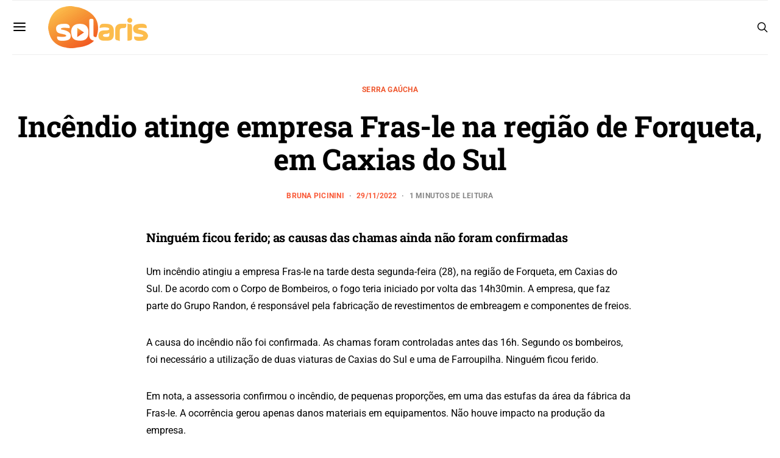

--- FILE ---
content_type: text/html; charset=UTF-8
request_url: https://radiosolaris.com.br/incendio-atinge-empresa-fras-le-na-regiao-de-forqueta-em-caxias-do-sul/
body_size: 72929
content:
<!DOCTYPE html>
<html lang="pt-BR" >
<head>
	<meta charset="UTF-8">
	<meta name="viewport" content="width=device-width, initial-scale=1">
	<link rel="profile" href="https://gmpg.org/xfn/11">
		<title>Incêndio atinge empresa Fras-le na região de Forqueta, em Caxias do Sul | Rádio Solaris</title><style id="wphb-used-css-post">img:is([sizes=auto i],[sizes^="auto," i]){contain-intrinsic-size:3000px 1500px}.lazyload,.lazyloading{max-width:100%}@media screen and (width >= 783px){.wptwa-flag:after{content:"desktop";display:none}}@media screen and (width <= 782px){.wptwa-flag:after{content:"mobile";display:none}}@media screen and (width <= 414px){.wptwa-flag:after{content:"small";display:none}}@font-face{font-family:canvas-icons;src:url("https://radiosolaris.com.br/wp-content/plugins/canvas/assets/fonts/canvas-icons.woff") format("woff"),url("https://radiosolaris.com.br/wp-content/plugins/canvas/assets/fonts/canvas-icons.ttf") format("truetype"),url("https://radiosolaris.com.br/wp-content/plugins/canvas/assets/fonts/canvas-icons.svg") format("svg");font-weight:400;font-style:normal;font-display:swap}.cnvs-badge{--cnvs-badge-background:#f8f9fa;--cnvs-badge-color:inherit;--cnvs-badge-border-radius:30px;--cnvs-badge-font-size:75%;--cnvs-badge-line-height:1;background:var(--cnvs-badge-background);color:var(--cnvs-badge-color);font-size:var(--cnvs-badge-font-size);text-align:center;white-space:nowrap;vertical-align:baseline;border-radius:var(--cnvs-badge-border-radius);text-transform:uppercase;line-height:var(--cnvs-badge-line-height);padding:.3em .6em;display:inline-block}.cnvs-badge:empty{display:none}.menu-item .cnvs-badge{margin-left:.5rem}@font-face{font-family:powerkit-icons;src:url("https://radiosolaris.com.br/wp-content/plugins/powerkit/assets/fonts/powerkit-icons.woff") format("woff"),url("https://radiosolaris.com.br/wp-content/plugins/powerkit/assets/fonts/powerkit-icons.ttf") format("truetype"),url("https://radiosolaris.com.br/wp-content/plugins/powerkit/assets/fonts/powerkit-icons.svg") format("svg");font-weight:400;font-style:normal;font-display:swap}[class*=" pk-icon-"],[class^=pk-icon-]{font-variant:normal;text-transform:none;-webkit-font-smoothing:antialiased;-moz-osx-font-smoothing:grayscale;font-style:normal;font-weight:400;line-height:1;font-family:powerkit-icons!important}.pk-icon-fb-messenger:before{content:""}.pk-icon-facebook:before{content:""}.pk-icon-whatsapp:before{content:""}.pk-icon-telegram:before{content:""}.pk-icon-up:before{content:""}.pk-color-secondary{--pk-secondary-color:#a0a0a0;color:var(--pk-secondary-color)}.pk-bg-primary{--pk-primary-background:#343a40;background-color:var(--pk-primary-background)}.pk-bg-overlay{--pk-overlay-background:#343a4080;background-color:var(--pk-overlay-background)}.pk-font-primary{--pk-primary-font-weight:700;font-weight:var(--pk-primary-font-weight)}.pk-font-secondary{--pk-secondary-font-size:80%;--pk-secondary-font-color:#6c757d;font-size:var(--pk-secondary-font-size);color:var(--pk-secondary-font-color)}.pk-font-heading{--pk-heading-font-weight:700;--pk-heading-font-color:#212529;font-weight:var(--pk-heading-font-weight);color:var(--pk-heading-font-color)}.pk-bg-primary{background-color:#007bff}a.pk-bg-primary:focus,a.pk-bg-primary:hover,button.pk-bg-primary:focus,button.pk-bg-primary:hover{background-color:#0062cc}.pk-alert{--pk-alert-background:#f8f9fa;--pk-alert-font-size:.875rem;background:var(--pk-alert-background);font-size:var(--pk-alert-font-size);margin-bottom:1rem;padding:.5rem 1rem;position:relative}.pk-alert a{text-shadow:none;border:none;text-decoration:underline}.pk-alert a:hover{text-shadow:none;border:none;text-decoration:none}.pk-alert p{margin-bottom:.5rem}.pk-alert>:last-child{margin-bottom:0}.pk-badge{--pk-badge-background:#f8f9fa;--pk-badge-color:inherit;--pk-badge-primary-background:#00a0d2;--pk-badge-primary-color:#fff;--pk-badge-border-radius:30px;--pk-badge-font-size:75%;--pk-badge-line-height:1;background:var(--pk-badge-background);color:var(--pk-badge-color);font-size:var(--pk-badge-font-size);text-align:center;white-space:nowrap;vertical-align:baseline;border-radius:var(--pk-badge-border-radius);text-transform:uppercase;line-height:var(--pk-badge-line-height);padding:.3em .6em;display:inline-block}.pk-badge:empty{display:none}.menu-item .pk-badge{margin-left:.5rem}.pk-button .pk-badge{position:relative;top:-1px}.pk-badge-primary{color:#0056b3;background:#007bff1a}.pk-badge-primary{background:var(--pk-badge-primary-background);color:var(--pk-badge-primary-color)}.wp-block-audio{box-sizing:border-box}.wp-block-audio :where(figcaption){margin-top:.5em;margin-bottom:1em}.wp-block-button__link{box-sizing:border-box;cursor:pointer;text-align:center;word-break:break-word;align-content:center;height:100%;display:inline-block}.wp-block-button[style*=text-decoration] .wp-block-button__link{text-decoration:inherit}:root :where(.wp-block-button .wp-block-button__link.is-style-outline),:root :where(.wp-block-button.is-style-outline > .wp-block-button__link){border:2px solid;padding:.667em 1.333em}:root :where(.wp-block-button .wp-block-button__link.is-style-outline:not(.has-text-color)),:root :where(.wp-block-button.is-style-outline > .wp-block-button__link:not(.has-text-color)){color:currentColor}:root :where(.wp-block-button .wp-block-button__link.is-style-outline:not(.has-background)),:root :where(.wp-block-button.is-style-outline > .wp-block-button__link:not(.has-background)){background-color:initial;background-image:none}.wp-block-code{box-sizing:border-box}.wp-block-code code{overflow-wrap:break-word;text-align:initial;white-space:pre-wrap;direction:ltr;font-family:inherit;display:block}.wp-block-columns{box-sizing:border-box;display:flex;flex-wrap:wrap!important;align-items:normal!important}@media (width >= 782px){.wp-block-columns{flex-wrap:nowrap!important}}@media (width <= 781px){.wp-block-columns:not(.is-not-stacked-on-mobile)>.wp-block-column{flex-basis:100%!important}}@media (width >= 782px){.wp-block-columns:not(.is-not-stacked-on-mobile)>.wp-block-column{flex-grow:1;flex-basis:0}}.wp-block-column{overflow-wrap:break-word;word-break:break-word;flex-grow:1;min-width:0}.wp-block-cover,.wp-block-cover-image{box-sizing:border-box;background-position:50%;justify-content:center;align-items:center;min-height:430px;padding:1em;display:flex;position:relative;overflow:clip}.wp-block-cover-image-text,.wp-block-cover-image-text a,.wp-block-cover-image-text a:active,.wp-block-cover-image-text a:focus,.wp-block-cover-image-text a:hover,.wp-block-cover-text,.wp-block-cover-text a,.wp-block-cover-text a:active,.wp-block-cover-text a:focus,.wp-block-cover-text a:hover,section.wp-block-cover-image h2,section.wp-block-cover-image h2 a,section.wp-block-cover-image h2 a:active,section.wp-block-cover-image h2 a:focus,section.wp-block-cover-image h2 a:hover{color:#fff}.wp-block-cover .wp-block-cover-text,.wp-block-cover-image .wp-block-cover-image-text,section.wp-block-cover-image>h2{text-align:center;z-index:1;max-width:840px;margin-bottom:0;padding:.44em;font-size:2em;line-height:1.25}:root :where(.wp-block-cover h1:not(.has-text-color)),:root :where(.wp-block-cover h2:not(.has-text-color)),:root :where(.wp-block-cover h3:not(.has-text-color)),:root :where(.wp-block-cover h4:not(.has-text-color)),:root :where(.wp-block-cover h5:not(.has-text-color)),:root :where(.wp-block-cover h6:not(.has-text-color)),:root :where(.wp-block-cover p:not(.has-text-color)){color:inherit}.wp-block-cover .wp-block-embed{min-width:320px;min-height:240px}.wp-block-embed{overflow-wrap:break-word}.wp-block-embed :where(figcaption){margin-top:.5em;margin-bottom:1em}.wp-block-embed iframe{max-width:100%}.wp-block-gallery:not(.has-nested-images){flex-wrap:wrap;margin:0;padding:0;list-style-type:none;display:flex}.wp-block-gallery:not(.has-nested-images) .blocks-gallery-item{flex-direction:column;flex-grow:1;justify-content:center;width:calc(50% - 1em);margin:0 1em 1em 0;display:flex;position:relative}.wp-block-gallery:not(.has-nested-images) .blocks-gallery-item:nth-of-type(2n){margin-right:0}.wp-block-gallery:not(.has-nested-images) .blocks-gallery-item figure{justify-content:flex-start;align-items:flex-end;height:100%;margin:0;display:flex}.wp-block-gallery:not(.has-nested-images) .blocks-gallery-item img{width:auto;max-width:100%;height:auto;display:block}.wp-block-gallery:not(.has-nested-images) .blocks-gallery-item figcaption{box-sizing:border-box;color:#fff;text-align:center;z-index:2;background:linear-gradient(0deg,#000000b3,#0000004d 70%,#0000);width:100%;max-height:100%;margin:0;padding:3em .77em .7em;font-size:.8em;position:absolute;bottom:0;overflow:auto}.wp-block-gallery:not(.has-nested-images) .blocks-gallery-item figcaption img{display:inline}.wp-block-gallery:not(.has-nested-images) figcaption{flex-grow:1}.wp-block-gallery:not(.has-nested-images).is-cropped .blocks-gallery-item a,.wp-block-gallery:not(.has-nested-images).is-cropped .blocks-gallery-item img{object-fit:cover;flex:1;width:100%;height:100%}@media (width >= 600px){.wp-block-gallery:not(.has-nested-images).columns-3 .blocks-gallery-item{width:calc(33.3333% - .66667em);margin-right:1em}.wp-block-gallery:not(.has-nested-images).columns-4 .blocks-gallery-item{width:calc(25% - .75em);margin-right:1em}.wp-block-gallery:not(.has-nested-images).columns-3 .blocks-gallery-item:nth-of-type(3n),.wp-block-gallery:not(.has-nested-images).columns-4 .blocks-gallery-item:nth-of-type(4n){margin-right:0}}.wp-block-gallery:not(.has-nested-images) .blocks-gallery-item:last-child{margin-right:0}.wp-block-gallery:not(.is-cropped) .blocks-gallery-item{align-self:flex-start}figure.wp-block-gallery.has-nested-images{align-items:normal}.wp-block-gallery.has-nested-images figure.wp-block-image:not(#individual-image){width:calc(50% - var(--wp--style--unstable-gallery-gap,16px)/ 2);margin:0}.wp-block-gallery.has-nested-images figure.wp-block-image{box-sizing:border-box;flex-direction:column;flex-grow:1;justify-content:center;max-width:100%;display:flex;position:relative}.wp-block-gallery.has-nested-images figure.wp-block-image>a,.wp-block-gallery.has-nested-images figure.wp-block-image>div{flex-direction:column;flex-grow:1;margin:0}.wp-block-gallery.has-nested-images figure.wp-block-image img{width:auto;height:auto;display:block;max-width:100%!important}.wp-block-gallery.has-nested-images figure.wp-block-image figcaption,.wp-block-gallery.has-nested-images figure.wp-block-image:has(figcaption):before{max-height:100%;position:absolute;bottom:0;left:0;right:0}.wp-block-gallery.has-nested-images figure.wp-block-image:has(figcaption):before{backdrop-filter:blur(3px);content:"";height:100%;max-height:40%;-webkit-mask-image:linear-gradient(0deg,#000 20%,#0000);mask-image:linear-gradient(0deg,#000 20%,#0000)}.wp-block-gallery.has-nested-images figure.wp-block-image figcaption{box-sizing:border-box;color:#fff;scrollbar-color:#0000 #0000;scrollbar-gutter:stable both-edges;scrollbar-width:thin;text-align:center;text-shadow:0 0 1.5px #000;will-change:transform;background:linear-gradient(0deg,#0006,#0000);margin:0;padding:1em;font-size:13px;overflow:auto}.wp-block-gallery.has-nested-images figure.wp-block-image figcaption::-webkit-scrollbar{width:12px;height:12px}.wp-block-gallery.has-nested-images figure.wp-block-image figcaption::-webkit-scrollbar-track{background-color:initial}.wp-block-gallery.has-nested-images figure.wp-block-image figcaption::-webkit-scrollbar-thumb{background-clip:padding-box;background-color:initial;border:3px solid #0000;border-radius:8px}.wp-block-gallery.has-nested-images figure.wp-block-image figcaption:focus-within::-webkit-scrollbar-thumb,.wp-block-gallery.has-nested-images figure.wp-block-image figcaption:focus::-webkit-scrollbar-thumb,.wp-block-gallery.has-nested-images figure.wp-block-image figcaption:hover::-webkit-scrollbar-thumb{background-color:#fffc}.wp-block-gallery.has-nested-images figure.wp-block-image figcaption:focus,.wp-block-gallery.has-nested-images figure.wp-block-image figcaption:focus-within,.wp-block-gallery.has-nested-images figure.wp-block-image figcaption:hover{scrollbar-color:#fffc #0000}@media (hover:none){.wp-block-gallery.has-nested-images figure.wp-block-image figcaption{scrollbar-color:#fffc #0000}}.wp-block-gallery.has-nested-images figure.wp-block-image figcaption img{display:inline}.wp-block-gallery.has-nested-images figure.wp-block-image figcaption a{color:inherit}.wp-block-gallery.has-nested-images figcaption{text-align:center;flex-grow:1;flex-basis:100%}.wp-block-gallery.has-nested-images:not(.is-cropped) figure.wp-block-image:not(#individual-image){margin-top:0;margin-bottom:auto}.wp-block-gallery.has-nested-images.is-cropped figure.wp-block-image:not(#individual-image){align-self:inherit}.wp-block-gallery.has-nested-images.is-cropped figure.wp-block-image:not(#individual-image)>a,.wp-block-gallery.has-nested-images.is-cropped figure.wp-block-image:not(#individual-image)>div:not(.components-drop-zone){display:flex}.wp-block-gallery.has-nested-images.is-cropped figure.wp-block-image:not(#individual-image) a,.wp-block-gallery.has-nested-images.is-cropped figure.wp-block-image:not(#individual-image) img{object-fit:cover;flex:1 0;width:100%;height:100%}@media (width >= 600px){.wp-block-gallery.has-nested-images.columns-3 figure.wp-block-image:not(#individual-image){width:calc(33.3333% - var(--wp--style--unstable-gallery-gap,16px) * .66667)}.wp-block-gallery.has-nested-images.columns-4 figure.wp-block-image:not(#individual-image){width:calc(25% - var(--wp--style--unstable-gallery-gap,16px) * .75)}.wp-block-gallery.has-nested-images.columns-default figure.wp-block-image:not(#individual-image){width:calc(33.33% - var(--wp--style--unstable-gallery-gap,16px) * .66667)}.wp-block-gallery.has-nested-images.columns-default figure.wp-block-image:not(#individual-image):first-child:nth-last-child(2),.wp-block-gallery.has-nested-images.columns-default figure.wp-block-image:not(#individual-image):first-child:nth-last-child(2)~figure.wp-block-image:not(#individual-image){width:calc(50% - var(--wp--style--unstable-gallery-gap,16px) * .5)}.wp-block-gallery.has-nested-images.columns-default figure.wp-block-image:not(#individual-image):first-child:last-child{width:100%}}.wp-block-group{box-sizing:border-box}h1.has-background,h2.has-background,h3.has-background,h4.has-background,h5.has-background,h6.has-background{padding:1.25em 2.375em}.wp-block-image>a,.wp-block-image>figure>a{display:inline-block}.wp-block-image img{box-sizing:border-box;vertical-align:bottom;max-width:100%;height:auto}@media not (prefers-reduced-motion){.wp-block-image img.show{animation:.4s show-content-image}}.wp-block-image[style*=border-radius] img,.wp-block-image[style*=border-radius]>a{border-radius:inherit}.wp-block-image :where(figcaption){margin-top:.5em;margin-bottom:1em}:root :where(.wp-block-image.is-style-rounded img,.wp-block-image .is-style-rounded img){border-radius:9999px}.wp-block-image figure{margin:0}@keyframes show-content-image{0%{visibility:hidden}99%{visibility:hidden}to{visibility:visible}}@keyframes turn-off-visibility{0%{opacity:1;visibility:visible}99%{opacity:0;visibility:visible}to{opacity:0;visibility:hidden}}@keyframes lightbox-zoom-out{0%{visibility:visible;transform:translate(-50%,-50%) scale(1)}99%{visibility:visible}to{transform:translate(calc((-100vw + var(--wp--lightbox-scrollbar-width))/ 2 + var(--wp--lightbox-initial-left-position)),calc(-50vh + var(--wp--lightbox-initial-top-position))) scale(var(--wp--lightbox-scale));visibility:hidden}}ol.wp-block-latest-comments{box-sizing:border-box;margin-left:0}.wp-block-latest-comments .wp-block-latest-comments{padding-left:0}.wp-block-latest-comments__comment{margin-bottom:1em;list-style:none}.wp-block-latest-comments .avatar{float:left;border-radius:1.5em;width:2.5em;height:2.5em;margin-right:.75em;display:block}.wp-block-latest-comments[class*="-font-size"] a,.wp-block-latest-comments[style*=font-size] a{font-size:inherit}:root :where(.wp-block-latest-posts.is-grid){padding:0}:root :where(.wp-block-latest-posts.wp-block-latest-posts__list){padding-left:0}ol,ul{box-sizing:border-box}:root :where(.wp-block-list.has-background){padding:1.25em 2.375em}.has-drop-cap:not(:focus):first-letter{float:left;text-transform:uppercase;margin:.05em .1em 0 0;font-size:8.4em;font-style:normal;font-weight:100;line-height:.68}body.rtl .has-drop-cap:not(:focus):first-letter{float:none;margin-left:.1em}p.has-drop-cap.has-background{overflow:hidden}:root :where(p.has-background){padding:1.25em 2.375em}:where(p.has-text-color:not(.has-link-color)) a{color:inherit}:where(.wp-block-post-comments-form) input:not([type=submit]),:where(.wp-block-post-comments-form) textarea{border:1px solid #949494;font-family:inherit;font-size:1em}:where(.wp-block-post-comments-form) input:where(:not([type=submit]):not([type=checkbox])),:where(.wp-block-post-comments-form) textarea{padding:calc(.667em + 2px)}.wp-block-preformatted{box-sizing:border-box;white-space:pre-wrap}.wp-block-pullquote{box-sizing:border-box;overflow-wrap:break-word;text-align:center;margin:0 0 1em;padding:4em 0}.wp-block-pullquote blockquote,.wp-block-pullquote cite,.wp-block-pullquote p{color:inherit}.wp-block-pullquote blockquote{margin:0}.wp-block-pullquote p{margin-top:0}.wp-block-pullquote p:last-child{margin-bottom:0}.wp-block-pullquote cite,.wp-block-pullquote footer{position:relative}.wp-block-pullquote .has-text-color a{color:inherit}.wp-block-pullquote cite{color:inherit;display:block}.wp-block-post-template{box-sizing:border-box;max-width:100%;margin-top:0;margin-bottom:0;padding:0;list-style:none}.wp-block-quote{box-sizing:border-box}.wp-block-quote{overflow-wrap:break-word}.wp-block-quote>cite{display:block}.wp-block-search__button{word-break:normal;margin-left:10px}.wp-block-search__button svg{fill:currentColor;vertical-align:text-bottom;width:1.25em;min-width:24px;height:1.25em;min-height:24px}.wp-block-separator{border:none;border-top:2px solid}:root :where(.wp-block-separator.is-style-dots){text-align:center;height:auto;line-height:1}:root :where(.wp-block-separator.is-style-dots):before{color:currentColor;content:"···";letter-spacing:2em;padding-left:2em;font-family:serif;font-size:1.5em}.wp-block-separator.is-style-dots{background:0 0!important;border:none!important}:root :where(.wp-block-site-logo.is-style-rounded){border-radius:9999px}:root :where(.wp-block-social-links .wp-social-link a){padding:.25em}:root :where(.wp-block-social-links.is-style-logos-only .wp-social-link a){padding:0}:root :where(.wp-block-social-links.is-style-pill-shape .wp-social-link a){padding-left:.666667em;padding-right:.666667em}:root :where(.wp-block-tag-cloud.is-style-outline){flex-wrap:wrap;gap:1ch;display:flex}:root :where(.wp-block-tag-cloud.is-style-outline a){border:1px solid;margin-right:0;padding:1ch 2ch;font-size:unset!important;text-decoration:none!important}.wp-block-table{overflow-x:auto}.wp-block-table table{border-collapse:collapse;width:100%}.wp-block-table thead{border-bottom:3px solid}.wp-block-table tfoot{border-top:3px solid}.wp-block-table td,.wp-block-table th{border:1px solid;padding:.5em}.wp-block-table.is-style-stripes{background-color:initial;border-collapse:inherit;border-spacing:0;border-bottom:1px solid #f0f0f0}.wp-block-table.is-style-stripes tbody tr:nth-child(odd){background-color:#f0f0f0}.wp-block-table.is-style-stripes td,.wp-block-table.is-style-stripes th{border-color:#0000}.wp-block-table table[style*=border-top-color] tr:first-child,.wp-block-table table[style*=border-top-color] tr:first-child td,.wp-block-table table[style*=border-top-color] tr:first-child th,.wp-block-table table[style*=border-top-color]>*,.wp-block-table table[style*=border-top-color]>* td,.wp-block-table table[style*=border-top-color]>* th{border-top-color:inherit}.wp-block-table table[style*=border-top-color] tr:not(:first-child){border-top-color:initial}.wp-block-table table[style*=border-right-color] td:last-child,.wp-block-table table[style*=border-right-color] th,.wp-block-table table[style*=border-right-color] tr,.wp-block-table table[style*=border-right-color]>*{border-right-color:inherit}.wp-block-table table[style*=border-bottom-color] tr:last-child,.wp-block-table table[style*=border-bottom-color] tr:last-child td,.wp-block-table table[style*=border-bottom-color] tr:last-child th,.wp-block-table table[style*=border-bottom-color]>*,.wp-block-table table[style*=border-bottom-color]>* td,.wp-block-table table[style*=border-bottom-color]>* th{border-bottom-color:inherit}.wp-block-table table[style*=border-bottom-color] tr:not(:last-child){border-bottom-color:initial}.wp-block-table table[style*=border-left-color] td:first-child,.wp-block-table table[style*=border-left-color] th,.wp-block-table table[style*=border-left-color] tr,.wp-block-table table[style*=border-left-color]>*{border-left-color:inherit}.wp-block-table table[style*=border-style] td,.wp-block-table table[style*=border-style] th,.wp-block-table table[style*=border-style] tr,.wp-block-table table[style*=border-style]>*{border-style:inherit}.wp-block-table table[style*=border-width] td,.wp-block-table table[style*=border-width] th,.wp-block-table table[style*=border-width] tr,.wp-block-table table[style*=border-width]>*{border-style:inherit;border-width:inherit}:root :where(.wp-block-table-of-contents){box-sizing:border-box}.editor-styles-wrapper,.entry-content{counter-reset:footnotes}.wp-element-button{cursor:pointer}:root{}:root .has-midnight-gradient-background{background:linear-gradient(135deg,#020381,#2874fc)}html :where(.has-border-color){border-style:solid}html :where([style*=border-top-color]){border-top-style:solid}html :where([style*=border-right-color]){border-right-style:solid}html :where([style*=border-bottom-color]){border-bottom-style:solid}html :where([style*=border-left-color]){border-left-style:solid}html :where([style*=border-width]){border-style:solid}html :where([style*=border-top-width]){border-top-style:solid}html :where([style*=border-right-width]){border-right-style:solid}html :where([style*=border-bottom-width]){border-bottom-style:solid}html :where([style*=border-left-width]){border-left-style:solid}html :where(img[class*=wp-image-]){max-width:100%;height:auto}html :where(.is-position-sticky){}@media screen and (width <= 600px){html :where(.is-position-sticky){}}/*! This file is auto-generated */.wp-block-button__link{color:#fff;background-color:#32373c;border-radius:9999px;box-shadow:none;text-decoration:none;padding:calc(.667em + 2px) calc(1.333em + 2px);font-size:1.125em}.wp-block-file__button{background:#32373c;color:#fff;text-decoration:none}.gutena-tabs-block{display:flex;flex-direction:column;position:relative;row-gap:var(--gutena--tabs-tab-after-gap,10px)}@media only screen and (max-width:780px)and (min-width:361px){.gutena-tabs-block.tablet-scroll>.gutena-tabs-tab{flex-wrap:nowrap;justify-content:flex-start!important;overflow:auto;white-space:nowrap}.gutena-tabs-block.tablet-scroll>.gutena-tabs-tab>.gutena-tab-title{flex:1 0 auto}}@media only screen and (max-width:360px){.gutena-tabs-block.mobile-scroll>.gutena-tabs-tab{flex-wrap:nowrap;justify-content:flex-start!important;overflow:auto;white-space:nowrap}.gutena-tabs-block.mobile-scroll>.gutena-tabs-tab>.gutena-tab-title{flex:1 0 auto}}.gutena-tabs-block>.gutena-tabs-tab{display:flex;flex-wrap:wrap;gap:var(--gutena--tabs-tab-spacing,10px);justify-content:flex-start;list-style:none;margin:0;padding:0;position:relative}.gutena-tabs-block>.gutena-tabs-tab .gutena-tab-title{min-width:var(--gutena--tabs-tab-min-width)}.gutena-tabs-block>.gutena-tabs-tab.tab-center{justify-content:center}.gutena-tabs-block>.gutena-tabs-tab.tab-right{justify-content:flex-end}.gutena-tabs-block>.gutena-tabs-tab.tab-flex .gutena-tab-title{flex:1 0 var(--gutena--tabs-tab-min-width,auto);min-width:none}.gutena-tabs-block>.gutena-tabs-tab>.gutena-tab-title{background:var(--gutena--tabs-tab-background-gradient-color,var(--gutena--tabs-tab-background-color,#fff));border-bottom:var(--gutena--tabs-tab-border-bottom);border-left:var(--gutena--tabs-tab-border-left);border-radius:var(--gutena--tabs-tab-border-radius);border-right:var(--gutena--tabs-tab-border-right);border-top:var(--gutena--tabs-tab-border-top);box-shadow:var(--gutena--tabs-tab-box-shadow);color:var(--gutena--tabs-tab-text-color,#000);cursor:pointer;font-family:var(--gutena--tabs-tab-font-family,inherit);font-size:var(--gutena--tabs-tab-font-size,14px);font-style:var(--gutena--tabs-tab-font-style);font-weight:var(--gutena--tabs-tab-font-weight);padding:var(--gutena--tabs-tab-padding);position:relative;text-align:center;text-transform:var(--gutena--tabs-tab-text-transfrom)}@media only screen and (max-width:780px){.gutena-tabs-block>.gutena-tabs-tab>.gutena-tab-title{padding:var(--gutena--tabs-tab-padding-tablet,var(--gutena--tabs-tab-padding))}}@media only screen and (max-width:360px){.gutena-tabs-block>.gutena-tabs-tab>.gutena-tab-title{padding:var(--gutena--tabs-tab-padding-mobile,var(--gutena--tabs-tab-padding-tablet,var(--gutena--tabs-tab-padding)))}}.gutena-tabs-block>.gutena-tabs-tab>.gutena-tab-title:hover{background:var(--gutena--tabs-tab-hover-background-gradient-color,var(--gutena--tabs-tab-hover-background-color,#fff));border-bottom:var(--gutena--tabs-tab-hover-border-bottom,var(--gutena--tabs-tab-border-bottom));border-left:var(--gutena--tabs-tab-hover-border-left,var(--gutena--tabs-tab-border-left));border-radius:var(--gutena--tabs-tab-hover-border-radius,var(--gutena--tabs-tab-border-radius));border-right:var(--gutena--tabs-tab-hover-border-right,var(--gutena--tabs-tab-border-right));border-top:var(--gutena--tabs-tab-hover-border-top,var(--gutena--tabs-tab-border-top));box-shadow:var(--gutena--tabs-tab-hover-box-shadow,var(--gutena--tabs-tab-box-shadow));color:var(--gutena--tabs-tab-hover-text-color,var(--gutena--tabs-tab-text-color,#000));z-index:4}.gutena-tabs-block>.gutena-tabs-tab>.gutena-tab-title:hover>.gutena-tab-title-content .gutena-tab-title-icon svg{fill:var(--gutena--tabs-tab-hover-icon-color)}.gutena-tabs-block>.gutena-tabs-tab>.gutena-tab-title.active{background:var(--gutena--tabs-tab-active-background-gradient-color,var(--gutena--tabs-tab-active-background-color,#fff));border-bottom:var(--gutena--tabs-tab-active-border-bottom);border-left:var(--gutena--tabs-tab-active-border-left);border-radius:var(--gutena--tabs-tab-active-border-radius);border-right:var(--gutena--tabs-tab-active-border-right);border-top:var(--gutena--tabs-tab-active-border-top);box-shadow:var(--gutena--tabs-tab-active-box-shadow);color:var(--gutena--tabs-tab-active-text-color,#000);z-index:4}.gutena-tabs-block>.gutena-tabs-tab>.gutena-tab-title.active>.gutena-tab-title-content .gutena-tab-title-icon svg{fill:var(--gutena--tabs-tab-active-icon-color)}.gutena-tabs-block>.gutena-tabs-tab>.gutena-tab-title.active>.gutena-tab-title-content .gutena-tab-title-icon svg path{stroke-width:5px}.gutena-tabs-block>.gutena-tabs-tab>.gutena-tab-title>.gutena-tab-title-content{align-items:center;display:inline-flex;flex-direction:row;height:100%;justify-content:center}.gutena-tabs-block>.gutena-tabs-tab>.gutena-tab-title>.gutena-tab-title-content .gutena-tab-title-icon{height:100%}.gutena-tabs-block>.gutena-tabs-tab>.gutena-tab-title>.gutena-tab-title-content .gutena-tab-title-icon svg{height:100%;fill:var(--gutena--tabs-tab-icon-color)}.gutena-tabs-block>.gutena-tabs-tab>.gutena-tab-title>.gutena-tab-title-content.icon-left .gutena-tab-title-icon{margin-left:-3px;margin-right:calc(var(--gutena--tabs-tab-icon-spacing,10)*1px)}.gutena-tabs-block>.gutena-tabs-tab>.gutena-tab-title>.gutena-tab-title-content.icon-right{flex-direction:row-reverse}.gutena-tabs-block>.gutena-tabs-tab>.gutena-tab-title>.gutena-tab-title-content.icon-right .gutena-tab-title-icon{margin-left:calc(var(--gutena--tabs-tab-icon-spacing,10)*1px);margin-right:-3px}.gutena-tabs-block>.gutena-tabs-tab>.gutena-tab-title>.gutena-tab-title-content.icon-top{flex-direction:column}.gutena-tabs-block>.gutena-tabs-tab>.gutena-tab-title>.gutena-tab-title-content.icon-top .gutena-tab-title-icon{margin-bottom:calc(var(--gutena--tabs-tab-icon-spacing,10)*1px)}.gutena-tabs-block>.gutena-tabs-content{margin:0!important;position:relative;z-index:2}.gutena-tabs-block>.gutena-tabs-content>.gutena-tab-block{background:var(--gutena--tabs-tab-container-background-gradient-color,var(--gutena--tabs-tab-container-background-color,#fff));border-bottom:var(--gutena--tabs-tab-container-border-bottom);border-left:var(--gutena--tabs-tab-container-border-left);border-radius:var(--gutena--tabs-tab-container-border-radius);border-right:var(--gutena--tabs-tab-container-border-right);border-top:var(--gutena--tabs-tab-container-border-top);box-shadow:var(--gutena--tabs-tab-container-box-shadow);color:var(--gutena--tabs-tab-container-text-color,#000);margin:0;padding:var(--gutena--tabs-tab-container-padding)}@media only screen and (max-width:780px){.gutena-tabs-block>.gutena-tabs-content>.gutena-tab-block{padding:var(--gutena--tabs-tab-container-padding-tablet,var(--gutena--tabs-tab-container-padding))}}@media only screen and (max-width:360px){.gutena-tabs-block>.gutena-tabs-content>.gutena-tab-block{padding:var(--gutena--tabs-tab-container-padding-mobile,var(--gutena--tabs-tab-container-padding-tablet,var(--gutena--tabs-tab-container-padding)))}}.gutena-tabs-block>.gutena-tabs-content>.gutena-tab-block:not(.active){display:none}.cnvs-block-alert{--cnvs-alert-background:#f8f9fa;--cnvs-alert-padding:0.5rem 1rem;--cnvs-alert-font-size:0.875rem;--cnvs-alert-margin-bottom:1rem;--cnvs-alert-border-left:2px solid transparent}.cnvs-block-alert{position:relative;padding:var(--cnvs-alert-padding);background:var(--cnvs-alert-background);font-size:var(--cnvs-alert-font-size);margin-bottom:var(--cnvs-alert-margin-bottom);border-left:var(--cnvs-alert-border-left)}.cnvs-block-collapsible{--cnvs-collapsible-border-top:1px solid #e9ecef;--cnvs-collapsible-a-color:#212529;--cnvs-collapsible-a-hover-color:#adb5bd}.cnvs-block-collapsible{position:relative;display:-webkit-box;display:-ms-flexbox;display:flex;-webkit-box-orient:vertical;-webkit-box-direction:normal;-ms-flex-direction:column;flex-direction:column;min-width:0;word-wrap:break-word;margin-bottom:0;background-clip:border-box}.cnvs-block-collapsible+.cnvs-block-collapsible{border-top:var(--cnvs-collapsible-border-top)}.cnvs-block-collapsible .cnvs-block-collapsible-title h6{margin:0}.cnvs-block-collapsible .cnvs-block-collapsible-title h6 a{display:-webkit-box;display:-ms-flexbox;display:flex;-webkit-box-pack:justify;-ms-flex-pack:justify;justify-content:space-between;padding:.75rem 0;border:none;color:var(--cnvs-collapsible-a-color);-webkit-transition:.25s;transition:.25s;text-decoration:none!important;-webkit-box-shadow:none!important;box-shadow:none!important}.cnvs-block-collapsible .cnvs-block-collapsible-title h6 a:hover{color:var(--cnvs-collapsible-a-hover-color)}.cnvs-block-collapsible .cnvs-block-collapsible-title h6 a:after{content:"\e914";font-family:canvas-icons;-webkit-transition:.25s;transition:.25s}.cnvs-block-tabs{--cnvs-tabs-border-width:1px;--cnvs-tabs-border-color:#dee2e6;--cnvs-tabs-border-radius:0.25rem;--cnvs-tabs-button-font-size:1rem;--cnvs-tabs-button-color:#adb5bd;--cnvs-tabs-button-hover-color:#212529;--cnvs-tabs-button-active-color:#000;--cnvs-tabs-button-active-background:#e9ecef;--cnvs-tabs-button-pills-color:#adb5bd;--cnvs-tabs-button-pills-active-color:#000;--cnvs-tabs-button-pills-active-background:#e9ecef;--cnvs-pc-tabs-button-active-border-bottom-color:#FFFFFF;--cnvs-pc-tabs-button-active-background-color:#FFFFFF}.cnvs-block-tabs .cnvs-block-tabs-buttons{display:-webkit-box;display:-ms-flexbox;display:flex;-webkit-box-orient:vertical;-webkit-box-direction:normal;-ms-flex-direction:column;flex-direction:column;-ms-flex-wrap:wrap;flex-wrap:wrap;margin-bottom:1.5rem}.cnvs-block-tabs .cnvs-block-tabs-buttons .cnvs-block-tabs-button{margin-bottom:1.5rem}.cnvs-block-tabs .cnvs-block-tabs-buttons .cnvs-block-tabs-button a{display:block;border:var(--cnvs-tabs-border-width) solid transparent;border-color:var(--cnvs-tabs-border-color);padding:1rem 1.5rem;line-height:1;font-size:var(--cnvs-tabs-button-font-size);color:var(--cnvs-tabs-button-color);text-decoration:none;-webkit-box-shadow:none!important;box-shadow:none!important;border-top-left-radius:var(--cnvs-tabs-border-radius);border-top-right-radius:var(--cnvs-tabs-border-radius)}.cnvs-block-tabs .cnvs-block-tabs-buttons .cnvs-block-tabs-button a:focus,.cnvs-block-tabs .cnvs-block-tabs-buttons .cnvs-block-tabs-button a:hover{color:var(--cnvs-tabs-button-hover-color)}.cnvs-block-tabs .cnvs-block-tabs-buttons .cnvs-block-tabs-button.cnvs-block-tabs-button-active a{color:var(--cnvs-tabs-button-active-color);background-color:var(--cnvs-tabs-button-active-background)}.cnvs-block-tabs.cnvs-block-tabs-vertical{margin-bottom:0}.cnvs-block-tabs.is-style-cnvs-block-tabs-pills .cnvs-block-tabs-buttons .cnvs-block-tabs-button{margin-bottom:0}.cnvs-block-tabs.is-style-cnvs-block-tabs-pills .cnvs-block-tabs-buttons .cnvs-block-tabs-button:last-of-type{margin-bottom:1.5rem}.cnvs-block-tabs.is-style-cnvs-block-tabs-pills .cnvs-block-tabs-buttons .cnvs-block-tabs-button a{border-radius:var(--cnvs-tabs-border-radius);padding:.75rem 1rem;line-height:1;color:var(--cnvs-tabs-button-pills-color);border:none}.cnvs-block-tabs.is-style-cnvs-block-tabs-pills .cnvs-block-tabs-buttons .cnvs-block-tabs-button.cnvs-block-tabs-button-active a{color:var(--cnvs-tabs-button-pills-active-color);background-color:var(--cnvs-tabs-button-pills-active-background)}@media (min-width:768px){.cnvs-block-tabs .cnvs-block-tabs-buttons{-webkit-box-orient:horizontal;-webkit-box-direction:normal;-ms-flex-direction:row;flex-direction:row;border-bottom:var(--cnvs-tabs-border-width) solid var(--cnvs-tabs-border-color)}.cnvs-block-tabs .cnvs-block-tabs-buttons .cnvs-block-tabs-button{margin-bottom:0;-webkit-transform:translateY(var(--cnvs-tabs-border-width));transform:translateY(var(--cnvs-tabs-border-width))}.cnvs-block-tabs .cnvs-block-tabs-buttons .cnvs-block-tabs-button:not(.cnvs-block-tabs-button-active) a{border-color:transparent}.cnvs-block-tabs .cnvs-block-tabs-buttons .cnvs-block-tabs-button.cnvs-block-tabs-button-active a{border-bottom-color:var(--cnvs-pc-tabs-button-active-border-bottom-color);background-color:var(--cnvs-pc-tabs-button-active-background-color)}.cnvs-block-tabs.cnvs-block-tabs-vertical{display:-webkit-box;display:-ms-flexbox;display:flex}.cnvs-block-tabs.cnvs-block-tabs-vertical .cnvs-block-tabs-buttons{-webkit-box-flex:0;-ms-flex:0 0 30%;flex:0 0 30%;border-bottom:none;border-right:var(--cnvs-tabs-border-width) solid var(--cnvs-tabs-border-color);-webkit-box-orient:vertical;-webkit-box-direction:normal;-ms-flex-direction:column;flex-direction:column;height:100%}.cnvs-block-tabs.cnvs-block-tabs-vertical .cnvs-block-tabs-buttons .cnvs-block-tabs-button a{width:100%;max-width:100%;border-right-color:transparent;border-radius:var(--cnvs-tabs-border-radius) 0 0 var(--cnvs-tabs-border-radius);-webkit-transform:translateX(var(--cnvs-tabs-border-width));transform:translateX(var(--cnvs-tabs-border-width))}.cnvs-block-tabs.cnvs-block-tabs-vertical .cnvs-block-tabs-buttons .cnvs-block-tabs-button-active a{border-bottom-color:var(--cnvs-tabs-border-color)}.cnvs-block-tabs.is-style-cnvs-block-tabs-pills .cnvs-block-tabs-buttons{border-bottom:none;border-right:none}.cnvs-block-tabs.is-style-cnvs-block-tabs-pills .cnvs-block-tabs-buttons .cnvs-block-tabs-button:last-of-type{margin-bottom:0}.cnvs-block-tabs.is-style-cnvs-block-tabs-pills .cnvs-block-tabs-buttons .cnvs-block-tabs-button.cnvs-block-tabs-button-active a{color:var(--cnvs-tabs-button-pills-active-color);background-color:var(--cnvs-tabs-button-pills-active-background)}.cnvs-block-tabs.is-style-cnvs-block-tabs-pills.cnvs-block-tabs-vertical .cnvs-block-tabs-button-active a{border-radius:var(--cnvs-tabs-border-radius)}}.cnvs-block-section-heading{--cnvs-section-heading-color:#000000;--cnvs-section-heading-border-color:#e9ecef;--cnvs-section-heading-icon-color:#000000;--cnvs-section-heading-accent-block-backround:#000000;--cnvs-section-heading-accent-block-color:#FFFFFF}.cnvs-block-section-heading{width:100%;margin-left:0;margin-right:0}.cnvs-block-section-heading .cnvs-section-title{display:-webkit-inline-box;display:-ms-inline-flexbox;display:inline-flex;color:var(--cnvs-section-heading-color)}.cnvs-block-section-heading .cnvs-section-title>span{position:relative}.cnvs-block-section-heading.haligncenter{text-align:center}.cnvs-block-section-heading.halignright{text-align:right}.section-heading-default-style-4 .is-style-cnvs-block-section-heading-default{display:-webkit-box;display:-ms-flexbox;display:flex;width:100%;-webkit-box-align:center;-ms-flex-align:center;align-items:center}.section-heading-default-style-4 .is-style-cnvs-block-section-heading-default .cnvs-section-title{max-width:60%}.section-heading-default-style-4 .is-style-cnvs-block-section-heading-default:after{content:'';border-top:1px solid var(--cnvs-section-heading-border-color);margin:0 1em 0 0;-webkit-box-flex:1;-ms-flex:1 0 1em;flex:1 0 1em}.section-heading-default-style-4 .is-style-cnvs-block-section-heading-default:after{margin:0 0 0 1em}.section-heading-default-style-4 .is-style-cnvs-block-section-heading-default.haligncenter{-webkit-box-pack:center;-ms-flex-pack:center;justify-content:center;text-align:center}.section-heading-default-style-4 .is-style-cnvs-block-section-heading-default.haligncenter:after,.section-heading-default-style-4 .is-style-cnvs-block-section-heading-default.haligncenter:before{content:'';border-top:1px solid var(--cnvs-section-heading-border-color);margin:0 1em 0 0;-webkit-box-flex:1;-ms-flex:1 0 1em;flex:1 0 1em}.section-heading-default-style-4 .is-style-cnvs-block-section-heading-default.haligncenter:after{margin:0 0 0 1em}.section-heading-default-style-4 .is-style-cnvs-block-section-heading-default.halignright{-webkit-box-pack:end;-ms-flex-pack:end;justify-content:flex-end;text-align:right}.section-heading-default-style-4 .is-style-cnvs-block-section-heading-default.halignright:before{content:'';border-top:1px solid var(--cnvs-section-heading-border-color);margin:0 1em 0 0;-webkit-box-flex:1;-ms-flex:1 0 1em;flex:1 0 1em}.section-heading-default-style-4 .is-style-cnvs-block-section-heading-default.halignright:before{margin:0 1em 0 0}.section-heading-default-style-4 .is-style-cnvs-block-section-heading-default.halignright:after{display:none!important}.is-style-cnvs-block-section-heading-9,.section-heading-default-style-9 .is-style-cnvs-block-section-heading-default{display:-webkit-box;display:-ms-flexbox;display:flex;-webkit-box-pack:start;-ms-flex-pack:start;justify-content:flex-start}.is-style-cnvs-block-section-heading-9 .cnvs-section-title,.section-heading-default-style-9 .is-style-cnvs-block-section-heading-default .cnvs-section-title{position:relative;padding-left:1.75em}.is-style-cnvs-block-section-heading-9 .cnvs-section-title:before,.section-heading-default-style-9 .is-style-cnvs-block-section-heading-default .cnvs-section-title:before{content:'';margin-right:.5em;height:calc(.875em + 2px);width:2px;background:var(--cnvs-section-heading-icon-color);position:absolute;top:50%;left:.4375em;-webkit-transform:translateY(-50%);transform:translateY(-50%)}.is-style-cnvs-block-section-heading-9 .cnvs-section-title:after,.section-heading-default-style-9 .is-style-cnvs-block-section-heading-default .cnvs-section-title:after{content:'';height:2px;width:calc(.875em + 2px);left:0;position:absolute;background:var(--cnvs-section-heading-icon-color);top:50%;-webkit-transform:translateY(-50%);transform:translateY(-50%)}.is-style-cnvs-block-section-heading-9.haligncenter,.section-heading-default-style-9 .is-style-cnvs-block-section-heading-default.haligncenter{-webkit-box-pack:center;-ms-flex-pack:center;justify-content:center}.is-style-cnvs-block-section-heading-9.halignright,.section-heading-default-style-9 .is-style-cnvs-block-section-heading-default.halignright{-webkit-box-pack:end;-ms-flex-pack:end;justify-content:flex-end}.is-style-cnvs-block-section-heading-10,.section-heading-default-style-10 .is-style-cnvs-block-section-heading-default{display:-webkit-box;display:-ms-flexbox;display:flex;-webkit-box-pack:start;-ms-flex-pack:start;justify-content:flex-start}.is-style-cnvs-block-section-heading-10 .cnvs-section-title,.section-heading-default-style-10 .is-style-cnvs-block-section-heading-default .cnvs-section-title{position:relative;padding:.5em 1em;color:var(--cnvs-section-heading-accent-block-color)}.is-style-cnvs-block-section-heading-10 .cnvs-section-title:before,.section-heading-default-style-10 .is-style-cnvs-block-section-heading-default .cnvs-section-title:before{position:absolute;background-color:var(--cnvs-section-heading-accent-block-backround);-webkit-transform:skew(-15deg);transform:skew(-15deg);top:0;right:0;left:0;bottom:0;width:100%;height:100%;content:''}.is-style-cnvs-block-section-heading-10.haligncenter,.section-heading-default-style-10 .is-style-cnvs-block-section-heading-default.haligncenter{-webkit-box-pack:center;-ms-flex-pack:center;justify-content:center}.is-style-cnvs-block-section-heading-10.halignright,.section-heading-default-style-10 .is-style-cnvs-block-section-heading-default.halignright{-webkit-box-pack:end;-ms-flex-pack:end;justify-content:flex-end}.is-style-cnvs-block-section-heading-11,.section-heading-default-style-11 .is-style-cnvs-block-section-heading-default{display:-webkit-box;display:-ms-flexbox;display:flex;width:100%;-webkit-box-align:center;-ms-flex-align:center;align-items:center}.is-style-cnvs-block-section-heading-11 .cnvs-section-title,.section-heading-default-style-11 .is-style-cnvs-block-section-heading-default .cnvs-section-title{position:relative;color:var(--cnvs-section-heading-accent-block-color);padding:.5em 1em;max-width:60%}.is-style-cnvs-block-section-heading-11 .cnvs-section-title:before,.section-heading-default-style-11 .is-style-cnvs-block-section-heading-default .cnvs-section-title:before{position:absolute;background-color:var(--cnvs-section-heading-accent-block-backround);-webkit-transform:skew(-15deg);transform:skew(-15deg);top:0;right:0;left:0;bottom:0;width:100%;height:100%;content:''}.is-style-cnvs-block-section-heading-11:after,.section-heading-default-style-11 .is-style-cnvs-block-section-heading-default:after{content:'';border-top:1px solid var(--cnvs-section-heading-border-color);margin:0 1em 0 0;-webkit-box-flex:1;-ms-flex:1 0 1em;flex:1 0 1em}.is-style-cnvs-block-section-heading-11:after,.section-heading-default-style-11 .is-style-cnvs-block-section-heading-default:after{margin:0 0 0 1em}.is-style-cnvs-block-section-heading-11.haligncenter,.section-heading-default-style-11 .is-style-cnvs-block-section-heading-default.haligncenter{-webkit-box-pack:center;-ms-flex-pack:center;justify-content:center;text-align:center}.is-style-cnvs-block-section-heading-11.haligncenter:after,.is-style-cnvs-block-section-heading-11.haligncenter:before,.section-heading-default-style-11 .is-style-cnvs-block-section-heading-default.haligncenter:after,.section-heading-default-style-11 .is-style-cnvs-block-section-heading-default.haligncenter:before{content:'';border-top:1px solid var(--cnvs-section-heading-border-color);margin:0 1em 0 0;-webkit-box-flex:1;-ms-flex:1 0 1em;flex:1 0 1em}.is-style-cnvs-block-section-heading-11.haligncenter:after,.section-heading-default-style-11 .is-style-cnvs-block-section-heading-default.haligncenter:after{margin:0 0 0 1em}.is-style-cnvs-block-section-heading-11.halignright,.section-heading-default-style-11 .is-style-cnvs-block-section-heading-default.halignright{-webkit-box-pack:end;-ms-flex-pack:end;justify-content:flex-end;text-align:right}.is-style-cnvs-block-section-heading-11.halignright:before,.section-heading-default-style-11 .is-style-cnvs-block-section-heading-default.halignright:before{content:'';border-top:1px solid var(--cnvs-section-heading-border-color);margin:0 1em 0 0;-webkit-box-flex:1;-ms-flex:1 0 1em;flex:1 0 1em}.is-style-cnvs-block-section-heading-11.halignright:before,.section-heading-default-style-11 .is-style-cnvs-block-section-heading-default.halignright:before{margin:0 1em 0 0}.is-style-cnvs-block-section-heading-11.halignright:after,.section-heading-default-style-11 .is-style-cnvs-block-section-heading-default.halignright:after{display:none!important}.is-style-cnvs-block-section-heading-12,.section-heading-default-style-12 .is-style-cnvs-block-section-heading-default{display:-webkit-box;display:-ms-flexbox;display:flex;-webkit-box-pack:start;-ms-flex-pack:start;justify-content:flex-start}.is-style-cnvs-block-section-heading-12 .cnvs-section-title,.section-heading-default-style-12 .is-style-cnvs-block-section-heading-default .cnvs-section-title{background-color:var(--cnvs-section-heading-accent-block-backround);padding:.75rem 1rem;color:var(--cnvs-section-heading-accent-block-color)}.is-style-cnvs-block-section-heading-12.haligncenter,.section-heading-default-style-12 .is-style-cnvs-block-section-heading-default.haligncenter{-webkit-box-pack:center;-ms-flex-pack:center;justify-content:center}.is-style-cnvs-block-section-heading-12.halignright,.section-heading-default-style-12 .is-style-cnvs-block-section-heading-default.halignright{-webkit-box-pack:end;-ms-flex-pack:end;justify-content:flex-end}.is-style-cnvs-block-section-heading-14,.section-heading-default-style-14 .is-style-cnvs-block-section-heading-default{background-color:var(--cnvs-section-heading-accent-block-backround)}.is-style-cnvs-block-section-heading-14 .cnvs-section-title,.section-heading-default-style-14 .is-style-cnvs-block-section-heading-default .cnvs-section-title{display:inline-block;padding:.75rem 1rem;color:var(--cnvs-section-heading-accent-block-color)}.cnvs-block-posts article:not(:first-child){margin-top:40px}.cnvs-block-posts .pagination{margin-top:1.5rem}.entry-content .cnvs-block-posts article.post{max-width:none}@-webkit-keyframes loader-rotate{0%{-webkit-transform:rotate(0);transform:rotate(0)}100%{-webkit-transform:rotate(360deg);transform:rotate(360deg)}}@keyframes loader-rotate{0%{-webkit-transform:rotate(0);transform:rotate(0)}100%{-webkit-transform:rotate(360deg);transform:rotate(360deg)}}.cnvs-block-posts-sidebar{}.cnvs-block-posts-sidebar .post-thumbnail{overflow:initial}.cnvs-block-posts-sidebar .post-thumbnail img{width:100%}.cnvs-block-posts-sidebar-slider article{position:relative;margin-bottom:0}.cnvs-block-posts-sidebar-slider .owl-carousel{display:block}.cnvs-block-twitter-layout-slider{padding:2rem;text-align:center}.cnvs-block-twitter-layout-slider .pk-twitter-label{display:none}.cnvs-block-twitter-layout-slider .pk-twitter-tweet{display:none}.cnvs-block-twitter-layout-slider .pk-twitter-tweet:before{display:none}.cnvs-block-twitter-layout-slider .owl-carousel{display:block}.cs-block-carousel{text-align:center}.cs-block-carousel article:not(:first-child){margin-top:0}.cs-block-carousel article>:last-child{margin-bottom:0}.cs-block-carousel .post-thumbnail{margin-bottom:2rem}.cs-block-carousel .slider-loop .owl-carousel{display:block}.cs-block-carousel .slider-loop .owl-dots{margin-top:1rem}.cs-block-carousel .slider-loop .owl-carousel:not(.owl-loaded){display:flex}.cs-block-carousel .slider-loop .owl-carousel:not(.owl-loaded) article{flex:1}@media (max-width:759px){.cs-block-carousel .slider-loop .owl-carousel:not(.owl-loaded) article:nth-child(n+2){display:none}}@media (min-width:760px) and (max-width:1019px){.cs-block-carousel .slider-loop .owl-carousel:not(.owl-loaded) article{margin-left:40px}.cs-block-carousel .slider-loop .owl-carousel:not(.owl-loaded) article:first-child{margin-left:0}.cs-block-carousel .slider-loop .owl-carousel:not(.owl-loaded) article:nth-child(n+3){display:none}}@media (min-width:1020px) and (max-width:1119px){.cs-block-carousel .slider-loop .owl-carousel:not(.owl-loaded) article{margin-left:30px}.cs-block-carousel .slider-loop .owl-carousel:not(.owl-loaded) article:first-child{margin-left:0}.cs-block-carousel .slider-loop .owl-carousel:not(.owl-loaded) article:nth-child(n+4){display:none}}@media (min-width:1120px) and (max-width:1239px){.cs-block-carousel .slider-loop .owl-carousel:not(.owl-loaded) article{margin-left:40px}.cs-block-carousel .slider-loop .owl-carousel:not(.owl-loaded) article:first-child{margin-left:0}.cs-block-carousel .slider-loop .owl-carousel:not(.owl-loaded) article:nth-child(n+4){display:none}}@media (min-width:1240px) and (max-width:1639px){.cs-block-carousel .slider-loop .owl-carousel:not(.owl-loaded) article{margin-left:30px}.cs-block-carousel .slider-loop .owl-carousel:not(.owl-loaded) article:first-child{margin-left:0}}@media (min-width:1240px){.cs-block-carousel .slider-loop[data-columns="2"] .owl-carousel:not(.owl-loaded) article:nth-child(n+3){display:none}.cs-block-carousel .slider-loop[data-columns="3"] .owl-carousel:not(.owl-loaded) article:nth-child(n+4){display:none}.cs-block-carousel .slider-loop[data-columns="4"] .owl-carousel:not(.owl-loaded) article:nth-child(n+5){display:none}.cs-block-carousel .slider-loop[data-columns="5"] .owl-carousel:not(.owl-loaded) article:nth-child(n+6){display:none}.cs-block-carousel .slider-loop[data-columns="6"] .owl-carousel:not(.owl-loaded) article:nth-child(n+7){display:none}}@media (min-width:1640px){.cs-block-carousel .slider-loop .owl-carousel:not(.owl-loaded) article{margin-left:40px}.cs-block-carousel .slider-loop .owl-carousel:not(.owl-loaded) article:first-child{margin-left:0}}.single .cs-block-carousel{margin-top:3rem;padding-top:3rem;border-top:1px #e9ecef solid}.cs-block-wide .post-outer{position:relative;height:100%}.cs-block-wide .overlay-media{transform:translate3d(0,0,0)}.cs-block-wide .overlay-inner{position:initial}.cs-block-wide .entry-header:last-child :last-child{margin-bottom:0}.cs-block-wide .layout-variation-simple .post-inner+.post-inner{margin-top:1rem}@media (min-width:760px){.cs-block-wide .post-inner>:last-child{margin-bottom:0}.cs-block-wide article:first-child{grid-area:wide1}.cs-block-wide article:nth-child(2){grid-area:wide2}.cs-block-wide article:nth-child(3){grid-area:wide3}.cs-block-wide article:nth-child(4){grid-area:wide4}.cs-block-wide article:nth-child(5){grid-area:wide5}.cs-block-wide article:nth-child(6){grid-area:wide6}.cs-block-wide article:nth-child(7){grid-area:wide7}.cs-block-wide article:nth-child(8){grid-area:wide8}.cs-block-wide article:nth-child(9){grid-area:wide9}.cs-block-wide article:nth-child(10){grid-area:wide10}}.cs-block-narrow .post-outer{position:relative;height:100%}.cs-block-narrow .overlay-media{transform:translate3d(0,0,0)}.cs-block-narrow .overlay-inner{position:initial}.cs-block-narrow .entry-header:last-child :last-child{margin-bottom:0}.cs-block-narrow .layout-variation-simple .post-inner+.post-inner{margin-top:1rem}@media (min-width:760px){.cs-block-narrow .post-inner>:last-child{margin-bottom:0}.cs-block-narrow article:first-child{grid-area:narrow1}.cs-block-narrow article:nth-child(2){grid-area:narrow2}.cs-block-narrow article:nth-child(3){grid-area:narrow3}.cs-block-narrow article:nth-child(4){grid-area:narrow4}.cs-block-narrow article:nth-child(5){grid-area:narrow5}.cs-block-narrow article:nth-child(6){grid-area:narrow6}}.svg-inline--fa{display:inline-block;height:1em;overflow:visible;vertical-align:-.125em}/*!
 * Font Awesome Free 6.2.0 by @fontawesome - https://fontawesome.com
 * License - https://fontawesome.com/license/free (Icons: CC BY 4.0, Fonts: SIL OFL 1.1, Code: MIT License)
 * Copyright 2022 Fonticons, Inc.
 */:root{}svg:not(:host).svg-inline--fa,svg:not(:root).svg-inline--fa{overflow:visible;box-sizing:content-box}.svg-inline--fa{display:var(--fa-display,inline-block);height:1em;overflow:visible;vertical-align:-.125em}.sr-only{position:absolute;width:1px;height:1px;padding:0;margin:-1px;overflow:hidden;clip:rect(0,0,0,0);white-space:nowrap;border-width:0}.wp-block-font-awesome-icon svg::before,.wp-rich-text-font-awesome-icon svg::before{content:unset}:root{--wp--preset--color--black:#000000;--wp--preset--color--cyan-bluish-gray:#abb8c3;--wp--preset--color--white:#FFFFFF;--wp--preset--color--pale-pink:#f78da7;--wp--preset--color--vivid-red:#ce2e2e;--wp--preset--color--luminous-vivid-orange:#ff6900;--wp--preset--color--luminous-vivid-amber:#fcb902;--wp--preset--color--light-green-cyan:#7bdcb5;--wp--preset--color--vivid-green-cyan:#01d083;--wp--preset--color--pale-cyan-blue:#8ed1fc;--wp--preset--color--vivid-cyan-blue:#0693e3;--wp--preset--color--vivid-purple:#9b51e0;--wp--preset--gradient--vivid-cyan-blue-to-vivid-purple:linear-gradient(135deg,rgba(6,147,227,1) 0%,rgb(155,81,224) 100%);--wp--preset--gradient--light-green-cyan-to-vivid-green-cyan:linear-gradient(135deg,rgb(122,220,180) 0%,rgb(0,208,130) 100%);--wp--preset--gradient--luminous-vivid-amber-to-luminous-vivid-orange:linear-gradient(135deg,rgba(252,185,0,1) 0%,rgba(255,105,0,1) 100%);--wp--preset--gradient--luminous-vivid-orange-to-vivid-red:linear-gradient(135deg,rgba(255,105,0,1) 0%,rgb(207,46,46) 100%);--wp--preset--gradient--very-light-gray-to-cyan-bluish-gray:linear-gradient(135deg,rgb(238,238,238) 0%,rgb(169,184,195) 100%);--wp--preset--gradient--cool-to-warm-spectrum:linear-gradient(135deg,rgb(74,234,220) 0%,rgb(151,120,209) 20%,rgb(207,42,186) 40%,rgb(238,44,130) 60%,rgb(251,105,98) 80%,rgb(254,248,76) 100%);--wp--preset--gradient--blush-light-purple:linear-gradient(135deg,rgb(255,206,236) 0%,rgb(152,150,240) 100%);--wp--preset--gradient--blush-bordeaux:linear-gradient(135deg,rgb(254,205,165) 0%,rgb(254,45,45) 50%,rgb(107,0,62) 100%);--wp--preset--gradient--luminous-dusk:linear-gradient(135deg,rgb(255,203,112) 0%,rgb(199,81,192) 50%,rgb(65,88,208) 100%);--wp--preset--gradient--pale-ocean:linear-gradient(135deg,rgb(255,245,203) 0%,rgb(182,227,212) 50%,rgb(51,167,181) 100%);--wp--preset--gradient--electric-grass:linear-gradient(135deg,rgb(202,248,128) 0%,rgb(113,206,126) 100%);--wp--preset--gradient--midnight:linear-gradient(135deg,rgb(2,3,129) 0%,rgb(40,116,252) 100%);--wp--preset--font-size--small:13px;--wp--preset--font-size--medium:20px;--wp--preset--font-size--large:36px;--wp--preset--font-size--x-large:42px}body .is-layout-flex{display:flex}.is-layout-flex{flex-wrap:wrap;align-items:center}.is-layout-flex>:is(*,div){margin:0}body .is-layout-grid{display:grid}.is-layout-grid>:is(*,div){margin:0}.has-black-color{color:var(--wp--preset--color--black)!important}.has-cyan-bluish-gray-color{color:var(--wp--preset--color--cyan-bluish-gray)!important}.has-white-color{color:var(--wp--preset--color--white)!important}.has-pale-pink-color{color:var(--wp--preset--color--pale-pink)!important}.has-vivid-red-color{color:var(--wp--preset--color--vivid-red)!important}.has-luminous-vivid-orange-color{color:var(--wp--preset--color--luminous-vivid-orange)!important}.has-luminous-vivid-amber-color{color:var(--wp--preset--color--luminous-vivid-amber)!important}.has-light-green-cyan-color{color:var(--wp--preset--color--light-green-cyan)!important}.has-vivid-green-cyan-color{color:var(--wp--preset--color--vivid-green-cyan)!important}.has-pale-cyan-blue-color{color:var(--wp--preset--color--pale-cyan-blue)!important}.has-vivid-cyan-blue-color{color:var(--wp--preset--color--vivid-cyan-blue)!important}.has-vivid-purple-color{color:var(--wp--preset--color--vivid-purple)!important}.has-black-background-color{background-color:var(--wp--preset--color--black)!important}.has-cyan-bluish-gray-background-color{background-color:var(--wp--preset--color--cyan-bluish-gray)!important}.has-white-background-color{background-color:var(--wp--preset--color--white)!important}.has-pale-pink-background-color{background-color:var(--wp--preset--color--pale-pink)!important}.has-vivid-red-background-color{background-color:var(--wp--preset--color--vivid-red)!important}.has-luminous-vivid-orange-background-color{background-color:var(--wp--preset--color--luminous-vivid-orange)!important}.has-luminous-vivid-amber-background-color{background-color:var(--wp--preset--color--luminous-vivid-amber)!important}.has-light-green-cyan-background-color{background-color:var(--wp--preset--color--light-green-cyan)!important}.has-vivid-green-cyan-background-color{background-color:var(--wp--preset--color--vivid-green-cyan)!important}.has-pale-cyan-blue-background-color{background-color:var(--wp--preset--color--pale-cyan-blue)!important}.has-vivid-cyan-blue-background-color{background-color:var(--wp--preset--color--vivid-cyan-blue)!important}.has-vivid-purple-background-color{background-color:var(--wp--preset--color--vivid-purple)!important}.has-black-border-color{border-color:var(--wp--preset--color--black)!important}.has-cyan-bluish-gray-border-color{border-color:var(--wp--preset--color--cyan-bluish-gray)!important}.has-white-border-color{border-color:var(--wp--preset--color--white)!important}.has-pale-pink-border-color{border-color:var(--wp--preset--color--pale-pink)!important}.has-vivid-red-border-color{border-color:var(--wp--preset--color--vivid-red)!important}.has-luminous-vivid-orange-border-color{border-color:var(--wp--preset--color--luminous-vivid-orange)!important}.has-luminous-vivid-amber-border-color{border-color:var(--wp--preset--color--luminous-vivid-amber)!important}.has-light-green-cyan-border-color{border-color:var(--wp--preset--color--light-green-cyan)!important}.has-vivid-green-cyan-border-color{border-color:var(--wp--preset--color--vivid-green-cyan)!important}.has-pale-cyan-blue-border-color{border-color:var(--wp--preset--color--pale-cyan-blue)!important}.has-vivid-cyan-blue-border-color{border-color:var(--wp--preset--color--vivid-cyan-blue)!important}.has-vivid-purple-border-color{border-color:var(--wp--preset--color--vivid-purple)!important}.has-vivid-cyan-blue-to-vivid-purple-gradient-background{background:var(--wp--preset--gradient--vivid-cyan-blue-to-vivid-purple)!important}.has-light-green-cyan-to-vivid-green-cyan-gradient-background{background:var(--wp--preset--gradient--light-green-cyan-to-vivid-green-cyan)!important}.has-luminous-vivid-amber-to-luminous-vivid-orange-gradient-background{background:var(--wp--preset--gradient--luminous-vivid-amber-to-luminous-vivid-orange)!important}.has-luminous-vivid-orange-to-vivid-red-gradient-background{background:var(--wp--preset--gradient--luminous-vivid-orange-to-vivid-red)!important}.has-very-light-gray-to-cyan-bluish-gray-gradient-background{background:var(--wp--preset--gradient--very-light-gray-to-cyan-bluish-gray)!important}.has-cool-to-warm-spectrum-gradient-background{background:var(--wp--preset--gradient--cool-to-warm-spectrum)!important}.has-blush-light-purple-gradient-background{background:var(--wp--preset--gradient--blush-light-purple)!important}.has-blush-bordeaux-gradient-background{background:var(--wp--preset--gradient--blush-bordeaux)!important}.has-luminous-dusk-gradient-background{background:var(--wp--preset--gradient--luminous-dusk)!important}.has-pale-ocean-gradient-background{background:var(--wp--preset--gradient--pale-ocean)!important}.has-electric-grass-gradient-background{background:var(--wp--preset--gradient--electric-grass)!important}.has-midnight-gradient-background{background:var(--wp--preset--gradient--midnight)!important}.has-small-font-size{font-size:var(--wp--preset--font-size--small)!important}.has-medium-font-size{font-size:var(--wp--preset--font-size--medium)!important}.has-large-font-size{font-size:var(--wp--preset--font-size--large)!important}.has-x-large-font-size{font-size:var(--wp--preset--font-size--x-large)!important}:root :where(.wp-block-pullquote){font-size:1.5em;line-height:1.6}.abr-badge{--abr-badge-color:#fff;--abr-badge-border-radius:30px;color:var(--abr-badge-color);border-radius:var(--abr-badge-border-radius);margin-left:1rem;padding:.2rem .25rem;line-height:1;display:inline-block}.abr-post-review{--abr-review-text-font-size:1rem;--abr-review-text-font-weight:bold;--abr-review-name-font-size:.75rem;--abr-review-name-text-transform:uppercase;--abr-review-name-color:#777;--abr-review-score-text-font-size:3rem;--abr-review-score-label-text-transform:uppercase;--abr-review-score-label-font-size:.75rem;--abr-review-score-label-font-weight:700;--abr-review-score-label-color:#777;--abr-review-score-info-background:#6c757d;--abr-review-score-info-color:#fff;--abr-review-score-info-border-radius:50%;--abr-review-score-info-font-size:.75rem;--abr-review-score-info-width:1rem;--abr-review-score-info-height:1rem;--abr-review-score-info-popup-border-color:#e9ecef;--abr-review-score-info-popup-background:#fff;--abr-review-score-info-popup-color:#000;--abr-review-score-info-popup-font-size:1rem;--abr-review-score-info-popup-border-radius:5px}.abr-post-review .abr-review-score{flex-direction:column;order:1;line-height:1;display:flex}.abr-post-review .abr-review-score .abr-review-text{font-size:var(--abr-review-score-text-font-size)}.abr-post-review .abr-review-score .abr-review-subtext{white-space:nowrap;margin-top:.5rem}.abr-post-review .abr-review-score .abr-review-subtext .abr-data-label{text-transform:var(--abr-review-score-label-text-transform);font-size:var(--abr-review-score-label-font-size);font-weight:var(--abr-review-score-label-font-weight);color:var(--abr-review-score-label-color)}.abr-post-review .abr-review-score .abr-review-subtext .abr-data-info{background:var(--abr-review-score-info-background);color:var(--abr-review-score-info-color);width:var(--abr-review-score-info-width);height:var(--abr-review-score-info-height);border-radius:var(--abr-review-score-info-border-radius);font-size:var(--abr-review-score-info-font-size);cursor:pointer;justify-content:center;align-items:center;margin-left:.25rem;display:inline-flex;position:relative}.abr-post-review .abr-review-score .abr-review-subtext .abr-data-info>span{border:1px solid var(--abr-review-score-info-popup-border-color);background:var(--abr-review-score-info-popup-background);visibility:hidden;opacity:0;z-index:2;width:100vw;max-width:250px;font-size:var(--abr-review-score-info-popup-font-size);color:var(--abr-review-score-info-popup-color);border-radius:var(--abr-review-score-info-popup-border-radius);white-space:normal;padding:1rem;line-height:normal;transition:opacity .3s;position:absolute;bottom:2rem;right:-1.5rem}.abr-post-review .abr-review-score .abr-review-subtext .abr-data-info>span:after{content:" ";pointer-events:none;border:solid #0000;border-top-color:var(--abr-review-score-info-popup-border-color);border-width:8px;width:0;height:0;margin-left:-8px;position:absolute;top:100%;right:1.5rem}.abr-post-review .abr-review-score .abr-review-subtext .abr-data-info:hover>span{opacity:1;visibility:visible}@media (width >= 720px){.abr-post-review .abr-review-score{order:2}}.abr-post-review .abr-review-text{font-size:var(--abr-review-text-font-size);font-weight:var(--abr-review-text-font-weight)}.abr-post-review .abr-review-name{font-size:var(--abr-review-name-font-size);text-transform:var(--abr-review-name-text-transform);color:var(--abr-review-name-color)}.abr-reviews-posts{--abr-posts-meta-color:#000;--abr-posts-number-font-size:1rem;--abr-posts-number-large-font-size:1.25rem;--abr-posts-number-badge-color:#fff;--abr-posts-number-caption-color:#fff;--abr-posts-item-separator-color:#e9ecef;--abr-posts-thumbnail-small-width:80px;--abr-posts-thumbnail-small-gutter:1rem;--abr-posts-thumbnail-width:80px;--abr-posts-thumbnail-gutter:1rem}.abr-reviews-posts .abr-post-item{margin-top:2rem}.abr-reviews-posts .abr-post-item:first-child{margin-top:0}.abr-reviews-posts .abr-review-meta{color:var(--abr-posts-meta-color);flex-wrap:wrap;align-items:center;margin-top:.5rem;display:flex}.abr-reviews-posts .abr-review-meta .abr-review-number{line-height:1;font-size:var(--abr-posts-number-font-size);align-items:center;margin-left:0;display:flex}.abr-reviews-posts .abr-review-meta .abr-review-number.abr-badge{color:var(--abr-posts-number-badge-color)}.abr-reviews-posts .abr-review-meta .abr-review-caption{margin-left:.5rem}.abr-reviews-posts .abr-review-meta .abr-review-caption.abr-badge{color:var(--abr-posts-number-caption-color)}.abr-posts-template-reviews-2 .abr-review-meta .abr-review-number:before{display:none}.abr-posts-template-reviews-3 .abr-post-item,.abr-posts-template-reviews-4 .abr-post-item{border-top:1px solid var(--abr-posts-item-separator-color);margin-top:1rem;padding-top:1rem}.abr-posts-template-reviews-3 .abr-post-item:first-child,.abr-posts-template-reviews-4 .abr-post-item:first-child{border-top:none;margin-top:0;padding-top:0}.abr-posts-template-reviews-3 .abr-post-item:first-child .abr-review-meta .abr-review-number,.abr-posts-template-reviews-4 .abr-post-item:first-child .abr-review-meta .abr-review-number{font-size:var(--abr-posts-number-large-font-size)}.abr-posts-template-reviews-4 .abr-review-meta .abr-review-number:before{display:none}.abr-posts-template-reviews-5 .abr-post-item{border-top:1px solid var(--abr-posts-item-separator-color);margin-top:1rem;padding-top:1rem}.abr-posts-template-reviews-5 .abr-post-item:first-child{border-top:none;margin-top:0;padding-top:0}.adp-popup{--adp-popup-container-background:#fff}.adp-popup{z-index:999999;-webkit-backface-visibility:hidden;max-width:calc(100vw - 1.5rem);max-height:calc(100vh - 1.5rem);display:none;position:fixed}@media (width >= 720px){.adp-popup{max-width:calc(100vw - 6rem);max-height:calc(100vh - 6rem)}}.adp-popup .adp-popup-container{background:var(--adp-popup-container-background);width:100%}@media (width <= 719.98px){.adp-popup-type-content{max-width:100vw;max-height:100vh}}.adp-popup-type-content .wp-block-cover:first-child:last-child{width:initial;margin:-40px}@media (width >= 1024px){.adp-popup-type-content .wp-block-cover:first-child:last-child{margin:-80px}}.is-style-cnvs-heading-numbered{--cnvs-heading-numbered-background:#ced4da;--cnvs-heading-numbered-color:white;--cnvs-heading-numbered-border-radius:50rem}.content,.entry-content{counter-reset:h2}.content h2,.entry-content h2{counter-reset:h3}.content h3,.entry-content h3{counter-reset:h4}.content h4,.entry-content h4{counter-reset:h5}.content h5,.entry-content h5{counter-reset:h6}.is-style-cnvs-heading-numbered{display:-webkit-box;display:-ms-flexbox;display:flex;-webkit-box-align:start;-ms-flex-align:start;align-items:flex-start}.is-style-cnvs-heading-numbered:before{margin-right:.5em}h2.is-style-cnvs-heading-numbered:before{display:-webkit-box;display:-ms-flexbox;display:flex;-webkit-box-pack:center;-ms-flex-pack:center;justify-content:center;-webkit-box-align:center;-ms-flex-align:center;align-items:center;padding-left:.34em;padding-right:.34em;height:1.25em;-webkit-box-flex:0;-ms-flex:0 0 1.25em;flex:0 0 1.25em;-webkit-box-sizing:border-box;box-sizing:border-box;white-space:nowrap;border-radius:var(--cnvs-heading-numbered-border-radius);background:var(--cnvs-heading-numbered-background);color:var(--cnvs-heading-numbered-color);counter-increment:h2;content:counter(h2)}h3.is-style-cnvs-heading-numbered:before{counter-increment:h3;content:counter(h3)}h2.is-style-cnvs-heading-numbered~h3.is-style-cnvs-heading-numbered:before{content:counter(h2) "." counter(h3)}h4.is-style-cnvs-heading-numbered:before{counter-increment:h4;content:counter(h4)}h3.is-style-cnvs-heading-numbered~h4.is-style-cnvs-heading-numbered:before{content:counter(h3) "." counter(h4)}h2.is-style-cnvs-heading-numbered~h3.is-style-cnvs-heading-numbered~h4.is-style-cnvs-heading-numbered:before{content:counter(h2) "." counter(h3) "." counter(h4)}h5.is-style-cnvs-heading-numbered:before{counter-increment:h5;content:counter(h5)}h4.is-style-cnvs-heading-numbered~h5.is-style-cnvs-heading-numbered:before{content:counter(h4) "." counter(h5)}h3.is-style-cnvs-heading-numbered~h4.is-style-cnvs-heading-numbered~h5.is-style-cnvs-heading-numbered:before{content:counter(h3) "." counter(h4) "." counter(h5)}h2.is-style-cnvs-heading-numbered~h3.is-style-cnvs-heading-numbered~h4.is-style-cnvs-heading-numbered~h5.is-style-cnvs-heading-numbered:before{content:counter(h2) "." counter(h3) "." counter(h4) "." counter(h5)}h6.is-style-cnvs-heading-numbered:before{counter-increment:h6;content:counter(h6)}h5.is-style-cnvs-heading-numbered~h6.is-style-cnvs-heading-numbered:before{content:counter(h5) "." counter(h6)}h4.is-style-cnvs-heading-numbered~h5.is-style-cnvs-heading-numbered~h6.is-style-cnvs-heading-numbered:before{content:counter(h4) "." counter(h5) "." counter(h6)}h3.is-style-cnvs-heading-numbered~h4.is-style-cnvs-heading-numbered~h5.is-style-cnvs-heading-numbered~h6.is-style-cnvs-heading-numbered:before{content:counter(h3) "." counter(h4) "." counter(h5) "." counter(h6)}h2.is-style-cnvs-heading-numbered~h3.is-style-cnvs-heading-numbered~h4.is-style-cnvs-heading-numbered~h5.is-style-cnvs-heading-numbered~h6.is-style-cnvs-heading-numbered:before{content:counter(h2) "." counter(h3) "." counter(h4) "." counter(h5) "." counter(h6)}[class*=is-style-cnvs-list-styled]{--cnvs-list-styled-children-font-size:0.875rem;--cnvs-list-styled-ul-box-background:#ced4da;--cnvs-list-styled-ul-box-border-radius:0;--cnvs-list-styled-ol-box-color:#495057;--cnvs-list-styled-ol-box-font-size:0.875rem;--cnvs-list-styled-ol-box-font-weight:600;--cnvs-list-styled-ol-box-background-color:#e9ecef;--cnvs-list-styled-ol-box-border-radius:50%}.is-style-cnvs-list-styled{line-height:var(--cnvs-list-styled-line-height);list-style:none;font-size:var(--cnvs-list-styled-font-size)}.is-style-cnvs-list-styled:not(:first-child){margin-top:1.5rem}.is-style-cnvs-list-styled:not(:last-child){margin-bottom:1.5rem}.is-style-cnvs-list-styled li:not(:first-child){margin-top:.5rem}.is-style-cnvs-list-styled>li{position:relative;padding-left:2.5rem}.is-style-cnvs-list-styled>li:before{display:-webkit-box;display:-ms-flexbox;display:flex;-webkit-box-align:center;-ms-flex-align:center;align-items:center;-webkit-box-pack:center;-ms-flex-pack:center;justify-content:center;position:absolute;left:0;top:0}ol.is-style-cnvs-list-styled{counter-reset:ol}ol.is-style-cnvs-list-styled>li:before{width:1.5rem;height:1.5rem;content:counter(ol);counter-increment:ol;color:var(--cnvs-list-styled-ol-box-color);font-size:var(--cnvs-list-styled-ol-box-font-size);font-weight:var(--cnvs-list-styled-ol-box-font-weight);background-color:var(--cnvs-list-styled-ol-box-background-color);border-radius:var(--cnvs-list-styled-ol-box-border-radius);line-height:1}ul.is-style-cnvs-list-styled>li:before{content:'';width:.25rem;height:.25rem;margin-top:.75rem;left:1rem;background:var(--cnvs-list-styled-ul-box-background);border-radius:var(--cnvs-list-styled-ul-box-border-radius)}ol.is-style-cnvs-list-styled ol,ol.is-style-cnvs-list-styled ul,ul.is-style-cnvs-list-styled ol,ul.is-style-cnvs-list-styled ul{margin-top:.5rem;margin-bottom:.5rem;padding-left:0;font-size:var(--cnvs-list-styled-children-font-size)}ol.is-style-cnvs-list-styled ol>li:not(:first-child),ol.is-style-cnvs-list-styled ul>li:not(:first-child),ul.is-style-cnvs-list-styled ol>li:not(:first-child),ul.is-style-cnvs-list-styled ul>li:not(:first-child){margin-top:.25rem}.has-drop-cap{--cnvs-drop-cap-dark-background:black;--cnvs-drop-cap-dark-color:#fff;--cnvs-drop-cap-light-background:#f8f9fa;--cnvs-drop-cap-light-color:inherit;--cnvs-drop-cap-bordered-width:1px;--cnvs-drop-cap-bordered-color:#dee2e6}.is-style-cnvs-paragraph-callout{--cnvs-callout-font-size:1.25rem;--cnvs-callout-font-weight:600}.content .has-drop-cap.is-cnvs-dropcap-bg-dark:after,.content .has-drop-cap.is-cnvs-dropcap-bg-light:after,.content .has-drop-cap.is-cnvs-dropcap-border-right:after,.content .has-drop-cap.is-cnvs-dropcap-bordered:after,.entry-content .has-drop-cap.is-cnvs-dropcap-bg-dark:after,.entry-content .has-drop-cap.is-cnvs-dropcap-bg-light:after,.entry-content .has-drop-cap.is-cnvs-dropcap-border-right:after,.entry-content .has-drop-cap.is-cnvs-dropcap-bordered:after{content:"";display:table;clear:both;padding-top:14px}.content .has-drop-cap.is-cnvs-dropcap-bg-dark:first-letter,.content .has-drop-cap.is-cnvs-dropcap-bg-light:first-letter,.content .has-drop-cap.is-cnvs-dropcap-border-right:first-letter,.content .has-drop-cap.is-cnvs-dropcap-bordered:first-letter,.entry-content .has-drop-cap.is-cnvs-dropcap-bg-dark:first-letter,.entry-content .has-drop-cap.is-cnvs-dropcap-bg-light:first-letter,.entry-content .has-drop-cap.is-cnvs-dropcap-border-right:first-letter,.entry-content .has-drop-cap.is-cnvs-dropcap-bordered:first-letter{display:block;float:left;margin-top:.5rem;margin-right:2rem;margin-bottom:1rem;color:var(--cnvs-drop-cap-color);font-size:var(--cnvs-drop-cap-font-size);line-height:1;text-align:center}.content .has-drop-cap.is-cnvs-dropcap-bg-dark:first-letter,.entry-content .has-drop-cap.is-cnvs-dropcap-bg-dark:first-letter{padding:.5rem 1rem;background:var(--cnvs-drop-cap-dark-background);color:var(--cnvs-drop-cap-dark-color)}.content .has-drop-cap.is-cnvs-dropcap-bg-light:first-letter,.entry-content .has-drop-cap.is-cnvs-dropcap-bg-light:first-letter{padding:.5rem 1rem;background:var(--cnvs-drop-cap-light-background);color:var(--cnvs-drop-cap-light-color)}.content .has-drop-cap.is-cnvs-dropcap-bordered:first-letter,.entry-content .has-drop-cap.is-cnvs-dropcap-bordered:first-letter{margin-top:.25rem;padding:.5rem 1rem;border:var(--cnvs-drop-cap-bordered-width) solid var(--cnvs-drop-cap-bordered-color)}.content .has-drop-cap.is-cnvs-dropcap-border-right:first-letter,.entry-content .has-drop-cap.is-cnvs-dropcap-border-right:first-letter{padding-right:2rem;border-right:var(--cnvs-drop-cap-bordered-width) solid var(--cnvs-drop-cap-bordered-color);border-radius:0}.content .is-style-cnvs-paragraph-callout,.entry-content .is-style-cnvs-paragraph-callout{font-size:var(--cnvs-callout-font-size);font-weight:var(--cnvs-callout-font-weight)}.wp-block-separator{--cnvs-wp-block-separator-color:#dee2e6}.content .wp-block-separator:not(.has-text-color),.entry-content .wp-block-separator:not(.has-text-color){color:var(--cnvs-wp-block-separator-color)}.wp-block-group{position:relative}.wp-block-group .wp-block-group__inner-container{position:relative;width:100%}.wp-block-group .wp-block-group__inner-container>:last-child{margin-bottom:0}.is-style-cnvs-block-bordered{--cnvs-style-single-border-color:#dee2e6;border:1px solid var(--cnvs-style-single-border-color);padding:40px}.is-style-cnvs-block-single-border{--cnvs-style-single-border-width:1px;--cnvs-style-single-border-color:#dee2e6;--cnvs-style-single-margin:2rem}.is-style-cnvs-block-single-border:before{position:relative!important;content:"";background-color:var(--cnvs-style-single-border-color);display:block;width:4rem;height:var(--cnvs-style-single-border-width);margin:var(--cnvs-style-single-margin) auto}.is-style-cnvs-block-single-border:after{position:relative!important;content:"";background-color:var(--cnvs-style-single-border-color);display:block;width:4rem;height:var(--cnvs-style-single-border-width);margin:var(--cnvs-style-single-margin) auto}.is-style-cnvs-block-bg-light{--cnvs-style-bg-light-background:#f8f9fa;--cnvs-style-bg-light-padding:40px;background:var(--cnvs-style-bg-light-background);padding:var(--cnvs-style-bg-light-padding)}.is-style-cnvs-block-bg-inverse{--cnvs-style-bg-inverse-background:black;--cnvs-style-bg-inverse-color:#fff;--cnvs-style-bg-inverse-padding:40px;background:var(--cnvs-style-bg-inverse-background);padding:var(--cnvs-style-bg-inverse-padding);color:var(--cnvs-style-bg-inverse-color)}.wp-block-cover{-webkit-box-align:start;-ms-flex-align:start;align-items:flex-start}.pk-tabs{margin-bottom:2rem}.pk-button{display:inline-block;font-weight:400;text-align:center;white-space:nowrap;vertical-align:middle;-webkit-user-select:none;-moz-user-select:none;-ms-user-select:none;user-select:none;padding:.375rem .75rem;font-size:1rem;line-height:1.5;border-radius:.25rem;transition:color .15s ease-in-out,background-color .15s ease-in-out,border-color .15s ease-in-out,box-shadow .15s ease-in-out;color:#fff;border:none;box-shadow:none!important;text-decoration:none!important}@media (prefers-reduced-motion:reduce){.pk-button{transition:none}}.pk-button:focus,.pk-button:hover{text-decoration:none}.pk-button.focus,.pk-button:focus{outline:0;box-shadow:0 0 0 .2rem rgba(0,123,255,.25)}.pk-button-primary{color:#fff;background-color:#007bff;border-color:#007bff}.pk-button-primary:hover{color:#fff;background-color:#0069d9;border-color:#0062cc}.pk-button-primary.focus,.pk-button-primary:focus{box-shadow:0 0 0 .2rem rgba(38,143,255,.5)}.pk-button-primary.disabled,.pk-button-primary:disabled{color:#fff;background-color:#007bff;border-color:#007bff}.pk-button-primary:not(:disabled):not(.disabled).active,.pk-button-primary:not(:disabled):not(.disabled):active{color:#fff;background-color:#0062cc;border-color:#005cbf}.pk-button-primary:not(:disabled):not(.disabled).active:focus,.pk-button-primary:not(:disabled):not(.disabled):active:focus{box-shadow:0 0 0 .2rem rgba(38,143,255,.5)}.pk-button-secondary{color:#212529;background-color:#a0a0a0;border-color:#a0a0a0}.pk-button-secondary:hover{color:#fff;background-color:#8d8d8d;border-color:#878686}.pk-button-secondary.focus,.pk-button-secondary:focus{box-shadow:0 0 0 .2rem rgba(141,142,142,.5)}.pk-button-secondary.disabled,.pk-button-secondary:disabled{color:#212529;background-color:#a0a0a0;border-color:#a0a0a0}.pk-button-secondary:not(:disabled):not(.disabled).active,.pk-button-secondary:not(:disabled):not(.disabled):active{color:#fff;background-color:#878686;border-color:gray}.pk-button-secondary:not(:disabled):not(.disabled).active:focus,.pk-button-secondary:not(:disabled):not(.disabled):active:focus{box-shadow:0 0 0 .2rem rgba(141,142,142,.5)}.pk-nav-link{display:block}.pk-nav-link:focus,.pk-nav-link:hover{text-decoration:none}.pk-nav-tabs .pk-nav-link{border:1px solid transparent;border-color:#dee2e6;color:#adb5bd;border-top-left-radius:.25rem;border-top-right-radius:.25rem}.pk-nav-tabs .pk-nav-link.pk-active{color:#000;background-color:#fff}.pk-nav-tabs .pk-nav-link:focus,.pk-nav-tabs .pk-nav-link:hover{color:#212529}.pk-tabs .pk-nav-link{padding:1rem 1.5rem;line-height:1;font-size:1rem;text-decoration:none!important;box-shadow:none!important}.pk-tabs .pk-nav-tabs .pk-nav-link.pk-active{background-color:#f8f9fa}.pk-tabs .pk-nav-pills .pk-nav-link{border-radius:.25rem;padding:.75rem 1rem;line-height:1;color:#adb5bd}.pk-tabs .pk-nav-pills .pk-nav-link.pk-active{color:#000;background-color:#e9ecef}@media (min-width:768px){.pk-tabs .pk-nav-link:not(.pk-active){border-color:transparent}.pk-tabs .pk-nav-tabs .pk-nav-link.pk-active{background-color:transparent}.pk-tabs-horizontal .pk-nav-tabs{border-bottom:1px solid #dee2e6}.pk-tabs-horizontal .pk-nav-link.pk-active{border-bottom-color:#fff}.pk-tabs-vertical .pk-nav-tabs{border-right:1px solid #dee2e6;flex-direction:column;height:100%}.pk-tabs-vertical .pk-nav-tabs .pk-nav-link{border-radius:.25rem 0 0 .25rem}.pk-tabs-vertical .pk-nav-tabs .pk-nav-link.pk-active{border-right-color:#fff}.pk-tabs-vertical .pk-nav-pills{flex-direction:column}}.pk-card{position:relative;display:flex;flex-direction:column;min-width:0;word-wrap:break-word;margin-bottom:0;background-clip:border-box}.pk-card+.pk-card{border-top:1px solid #e9ecef}.pk-card-header{margin-bottom:0}.pk-card-header .pk-card-title{margin-top:0;margin-bottom:0}.pk-card-header a{display:flex;justify-content:space-between;padding:.75rem 0;border:none;color:#212529;transition:.3s;text-decoration:none!important;box-shadow:none!important}.pk-card-header a:hover{color:#adb5bd}.pk-card-header a:after{font-family:powerkit-icons;content:"\e914";transition:.3s}.pk-separator{border-bottom-color:#ddd;margin-top:2rem;margin-bottom:2rem}.content,.entry-content{counter-reset:h2}.content h2,.entry-content h2{counter-reset:h3}.content h3,.entry-content h3{counter-reset:h4}.content h4,.entry-content h4{counter-reset:h5}.content h5,.entry-content h5{counter-reset:h6}.pk-list-styled{line-height:1.5;list-style:none;font-size:1rem}.pk-list-styled:not(:first-child){margin-top:1.5rem}.pk-list-styled:not(:last-child){margin-bottom:1.5rem}.pk-list-styled li:not(:first-child){margin-top:.5rem}.pk-list-styled>li{position:relative;padding-left:2.5rem}.pk-list-styled>li:before{display:flex;align-items:center;justify-content:center;position:absolute;left:0;top:0}ol.pk-list-styled{counter-reset:ol}ol.pk-list-styled>li:before{width:1.5rem;height:1.5rem;content:counter(ol);counter-increment:ol;color:#495057;font-size:.875rem;font-weight:600;background-color:#e9ecef;border-radius:50%;line-height:1}ul.pk-list-styled>li:before{content:'';width:.25rem;height:.25rem;background:#ced4da;margin-top:.75rem;left:1rem}ol.pk-list-styled ol,ol.pk-list-styled ul,ul.pk-list-styled ol,ul.pk-list-styled ul{margin-top:.5rem;margin-bottom:.5rem;padding-left:0;font-size:.875rem}ol.pk-list-styled ol>li:not(:first-child),ol.pk-list-styled ul>li:not(:first-child),ul.pk-list-styled ol>li:not(:first-child),ul.pk-list-styled ul>li:not(:first-child){margin-top:.25rem}.pk-heading-numbered{display:flex}.pk-heading-numbered:before{margin-right:1rem}h2.pk-heading-numbered:before{display:flex;justify-content:center;align-items:center;height:2.5rem;flex:0 0 2.5rem;border-radius:50%;background:#ced4da;color:#fff;counter-increment:h2;content:counter(h2)}h3.pk-heading-numbered:before{counter-increment:h3;content:counter(h3)}h2.pk-heading-numbered~h3.pk-heading-numbered:before{content:counter(h2) "." counter(h3)}h4.pk-heading-numbered:before{counter-increment:h4;content:counter(h4)}h3.pk-heading-numbered~h4.pk-heading-numbered:before{content:counter(h3) "." counter(h4)}h2.pk-heading-numbered~h3.pk-heading-numbered~h4.pk-heading-numbered:before{content:counter(h2) "." counter(h3) "." counter(h4)}h5.pk-heading-numbered:before{counter-increment:h5;content:counter(h5)}h4.pk-heading-numbered~h5.pk-heading-numbered:before{content:counter(h4) "." counter(h5)}h3.pk-heading-numbered~h4.pk-heading-numbered~h5.pk-heading-numbered:before{content:counter(h3) "." counter(h4) "." counter(h5)}h2.pk-heading-numbered~h3.pk-heading-numbered~h4.pk-heading-numbered~h5.pk-heading-numbered:before{content:counter(h2) "." counter(h3) "." counter(h4) "." counter(h5)}h6.pk-heading-numbered:before{counter-increment:h6;content:counter(h6)}h5.pk-heading-numbered~h6.pk-heading-numbered:before{content:counter(h5) "." counter(h6)}h4.pk-heading-numbered~h5.pk-heading-numbered~h6.pk-heading-numbered:before{content:counter(h4) "." counter(h5) "." counter(h6)}h3.pk-heading-numbered~h4.pk-heading-numbered~h5.pk-heading-numbered~h6.pk-heading-numbered:before{content:counter(h3) "." counter(h4) "." counter(h5) "." counter(h6)}h2.pk-heading-numbered~h3.pk-heading-numbered~h4.pk-heading-numbered~h5.pk-heading-numbered~h6.pk-heading-numbered:before{content:counter(h2) "." counter(h3) "." counter(h4) "." counter(h5) "." counter(h6)}.content .pk-dropcap,.entry-content .pk-dropcap{text-align:left}.content .pk-dropcap:after,.entry-content .pk-dropcap:after{content:"";display:table;clear:both;padding-top:14px}.content .pk-dropcap:first-letter,.entry-content .pk-dropcap:first-letter{display:block;float:left;margin-top:.5rem;margin-right:2rem;margin-bottom:1rem;color:#000;font-size:2.5rem;line-height:1;text-align:center}.content .pk-dropcap-bg-inverse:first-letter,.entry-content .pk-dropcap-bg-inverse:first-letter{padding:.5rem 1rem;background:#000;color:#fff}.content .pk-dropcap-bg-light:first-letter,.entry-content .pk-dropcap-bg-light:first-letter{padding:.5rem 1rem;background:#f8f9fa}.content .pk-dropcap-borders:first-letter,.entry-content .pk-dropcap-borders:first-letter{margin-top:.25rem;padding:.5rem 1rem;border:1px solid #dee2e6}.content .pk-dropcap-border-right:first-letter,.entry-content .pk-dropcap-border-right:first-letter{padding-right:2rem;border-right:1px solid #dee2e6;border-radius:0}.content .pk-callout,.entry-content .pk-callout{font-size:1.25rem;font-weight:600}.content .pk-content-block,.entry-content .pk-content-block{margin-bottom:2rem}.content .pk-content-block>:last-child,.entry-content .pk-content-block>:last-child{margin-bottom:0}.content .pk-block-border-left,.entry-content .pk-block-border-left{padding-left:2rem;border-left:1px solid #dee2e6}.content .pk-block-border-right,.entry-content .pk-block-border-right{padding-right:2rem;border-right:1px solid #dee2e6}.content .pk-block-border-top:before,.entry-content .pk-block-border-top:before{background-color:#dee2e6;display:block;width:4rem;height:1px;margin:2rem auto;content:""}.content .pk-block-border-bottom:after,.entry-content .pk-block-border-bottom:after{background-color:#dee2e6;display:block;width:4rem;height:1px;margin:2rem auto;content:""}.content .pk-block-border-all,.entry-content .pk-block-border-all{padding:2rem;border:1px solid #dee2e6}.content .pk-block-bg-light,.entry-content .pk-block-bg-light{background:#f8f9fa;padding:2rem}.content .pk-block-bg-inverse,.entry-content .pk-block-bg-inverse{background:#000;padding:2rem;color:#fff}@media (max-width:767.98px){.content .pk-content-block,.entry-content .pk-content-block{float:none;width:100%;max-width:100%;border-left:none;border-right:none;margin-left:0;margin-right:0}}.pk-widget-contributors{--pk-contributors-item-border-color:#eeeeee;--pk-contributors-post-arrow-color:#ced4da;--pk-contributors-post-arrow-color-hover:#fff;--pk-contributors-post-arrow-backgroynd-hover:#6c757d;--pk-contributors-post-arrow-border-radius:100%;--pk-contributors-post-link-font-size:0.875rem;--pk-contributors-post-link-line-height:1.25rem;--pk-contributors-post-arrow-font-size:14px}.pk-widget-contributors .pk-author-item{display:flex;margin-top:1rem;padding-top:1rem;border-top:1px var(--pk-contributors-item-border-color) solid}.pk-widget-contributors .pk-author-item:first-child{margin-top:0;padding-top:0;border-top:none}.pk-widget-contributors .pk-social-links-wrap{margin-top:.5rem}.pk-widget-contributors .pk-author-posts{margin-top:2rem}.pk-widget-contributors .pk-author-posts>.pk-author-posts-single>a{display:flex;padding-top:.25rem;padding-bottom:.25rem;position:relative;padding-left:2rem;font-size:var(--pk-contributors-post-link-font-size);line-height:var(--pk-contributors-post-link-line-height)}.pk-widget-contributors .pk-author-posts>.pk-author-posts-single>a:before{position:absolute;left:0;top:4px;font-family:powerkit-icons;content:"\e940";color:var(--pk-contributors-post-arrow-color);font-size:var(--pk-contributors-post-arrow-font-size);margin-right:1rem;display:inline-block;transition:.2s ease all;display:flex;align-items:center;justify-content:center;width:20px;height:20px;border-radius:var(--pk-contributors-post-arrow-border-radius)}.pk-widget-contributors .pk-author-posts>.pk-author-posts-single>a:hover:before{color:var(--pk-contributors-post-arrow-color-hover);transition:.2s ease all;background:var(--pk-contributors-post-arrow-backgroynd-hover)}.fb-comments{margin-top:3rem}.fb-comments,.fb-comments iframe[style],.fb-comments span{width:100%!important;left:0}.pk-featured-categories-tiles{display:grid;grid-gap:40px;grid-template-columns:repeat(auto-fill,minmax(260px,1fr))}.pk-featured-categories-tiles .pk-featured-name{font-weight:var(--pk-featured-name-font-weight)}.pk-featured-categories-tiles .pk-featured-link{display:flex;align-items:center;justify-content:center;color:var(--pk-featured-link-color)}.pk-featured-categories-tiles .pk-featured-link span{display:inline-block;opacity:0;transform:translate3d(0,20%,0);transition:.25s ease 0s}.pk-featured-categories-tiles .pk-featured-link span:after{content:' →'}.pk-featured-categories-tiles .pk-featured-link:hover span{opacity:1;transform:translate3d(0,0,0);transition:.25s ease .15s}.pk-featured-categories-tiles .pk-featured-count{font-size:var(--pk-featured-tiles-count-font-size)}.pk-featured-categories-vertical-list .pk-featured-name{font-weight:var(--pk-featured-name-font-weight)}.pk-featured-categories-vertical-list .pk-featured-count{position:relative;background:var(--pk-featured-list-count-background);min-width:var(--pk-featured-list-count-size);height:var(--pk-featured-list-count-size);padding:0 .25rem;font-size:var(--pk-featured-list-count-font-size);overflow:hidden}.pk-featured-categories-vertical-list .pk-featured-count:after{display:flex;align-items:center;justify-content:center;width:100%;height:var(--pk-featured-list-count-size);content:'→'}.pk-featured-categories-vertical-list .pk-featured-count .pk-featured-number{display:flex;align-items:center;justify-content:center;width:100%;height:var(--pk-featured-list-count-size);font-weight:var(--pk-featured-list-number-font-weight);margin-top:0;transition:.25s ease}.pk-inline-posts .pk-inline-posts-title{margin-bottom:1.5rem}.pk-inline-posts:not(:last-child){padding-bottom:40px;margin-bottom:3rem;border-bottom:1px #e9ecef solid}.pk-inline-posts:not(:first-child){padding-top:40px;margin-top:3rem;border-top:1px #e9ecef solid}@-webkit-keyframes loader-rotate{0%{transform:rotate(0)}100%{transform:rotate(360deg)}}@keyframes loader-rotate{0%{transform:rotate(0)}100%{transform:rotate(360deg)}}.pk-subscribe-form-wrap{--pk-subscribe-heading-font-size:1.25rem;--pk-subscribe-privacy-font-size:80%}.pk-subscribe-form-wrap{position:relative}.pk-subscribe-form-wrap .pk-alert{margin:1rem 0 0}.pk-subscribe-form-wrap .pk-font-heading{font-size:var(--pk-subscribe-heading-font-size)}.pk-subscribe-form-wrap .pk-privacy{margin:1rem 0 0;font-size:var(--pk-subscribe-privacy-font-size)}.pk-subscribe-form-wrap .pk-privacy label{margin-bottom:0;cursor:pointer}.pk-subscribe-form-wrap .pk-privacy input[type=checkbox]{margin-right:.5rem}.pk-subscribe-form-wrap .pk-privacy a,.pk-subscribe-form-wrap .pk-subscribe-message a{border:none;text-decoration:underline}.pk-subscribe-form-wrap .pk-privacy a:hover,.pk-subscribe-form-wrap .pk-subscribe-message a:hover{text-decoration:none}.pk-scroll-to-top{--pk-scrolltop-background:#a0a0a0;--pk-scrolltop-icon-color:#FFFFFF;--pk-scrolltop-opacity:1;--pk-scrolltop-opacity-hover:0.7}.pk-scroll-to-top{background:var(--pk-scrolltop-background);display:none;position:fixed;left:-9999px;bottom:2rem;opacity:0;transition:opacity .25s}.pk-scroll-to-top.pk-active{opacity:var(--pk-scrolltop-opacity);left:auto;right:2rem}.pk-scroll-to-top:hover{opacity:var(--pk-scrolltop-opacity-hover)}.pk-scroll-to-top .pk-icon{display:block;padding:.6rem;color:var(--pk-scrolltop-icon-color);line-height:1;transition:opacity .2s ease}@media (min-width:760px){.pk-scroll-to-top{display:block}}.pk-share-buttons-wrap{--pk-share-link-background:#F8F9FA;--pk-share-link-color:#000000;--pk-share-link-hover-color:#FFFFFF;--pk-share-link-hover-count-color:rgba(255,255,255,.9);--pk-share-simple-light-link-background:transparent;--pk-share-simple-light-link-hover-color:#6c757d;--pk-share-simple-dark-link-background:rgba(0,0,0,1);--pk-share-simple-dark-link-color:white;--pk-share-simple-dark-link-count-color:rgba(255, 255, 255, 0.9);--pk-share-simple-dark-link-hover-background:rgba(0,0,0,0.85);--pk-share-bold-light-link-hover-count-color:#6c757d;--pk-share-inverse-link-color:#fff;--pk-share-inverse-link-count-color:rgba(255,255,255,0.75);--pk-share-inverse-total-count-color:rgba(255,255,255,0.75);--pk-share-inverse-total-label-color:#fff;--pk-mobile-share-horizontal-background:#F8F9FA;--pk-share-tip-background:#FFFFFF;--pk-share-tip-border-color:#dbdbdb;--pk-share-tip-border-radius:2px}.pk-mobile-share-overlay{}.pk-share-buttons-wrap{display:flex;margin-top:2rem;margin-bottom:2rem;line-height:1}.pk-share-buttons-wrap .pk-share-buttons-link{display:flex;align-items:center;justify-content:center;flex-grow:1;width:100%;height:36px;padding:0 1rem;background:var(--pk-share-link-background);color:var(--pk-share-link-color);text-decoration:none;transition:.25s ease all;border:none;box-shadow:none}.pk-share-buttons-wrap .pk-share-buttons-link:hover{color:var(--pk-share-link-hover-color);box-shadow:none}.pk-share-buttons-wrap .pk-share-buttons-link:hover .pk-share-buttons-count{color:var(--pk-share-link-hover-count-color)}.pk-share-buttons-wrap .pk-share-buttons-link .pk-share-buttons-count{transition:.25s ease all;opacity:.6}.pk-share-buttons-count,.pk-share-buttons-icon,.pk-share-buttons-label,.pk-share-buttons-title{padding:0 .25rem}.pk-share-buttons-total{display:flex;flex-direction:column;justify-content:center;margin-right:2rem}.pk-share-buttons-total .pk-share-buttons-title{display:none;margin-bottom:.25rem}.pk-share-buttons-total .pk-share-buttons-count{margin-bottom:.25rem}.pk-share-buttons-items{display:flex;flex-grow:1;flex-wrap:wrap;margin:-.25rem}.pk-share-buttons-item{display:flex;align-items:center;padding:.25rem}.pk-share-buttons-icon{line-height:inherit}.pk-share-buttons-item>.pk-share-buttons-count{display:flex;align-items:center;flex:1 0 auto;padding:.25rem .25rem;margin-left:.5rem;position:relative;background:var(--pk-share-tip-background);border-color:var(--pk-share-tip-border-color);border:1px solid var(--pk-share-tip-border-color);line-height:1rem;border-radius:var(--pk-share-tip-border-radius);cursor:default}.pk-share-buttons-item>.pk-share-buttons-count:after,.pk-share-buttons-item>.pk-share-buttons-count:before{right:100%;top:50%;border:solid transparent;height:0;width:0;content:" ";position:absolute;pointer-events:none}.pk-share-buttons-item>.pk-share-buttons-count:after{border-color:transparent;border-right-color:var(--pk-share-tip-background);border-width:5px;margin-top:-5px}.pk-share-buttons-item>.pk-share-buttons-count:before{border-color:transparent;border-right-color:var(--pk-share-tip-border-color);border-width:6px;margin-top:-6px}.pk-share-buttons-no-count .pk-share-buttons-count{display:none}.pk-share-buttons-total-no-count{display:none}.pk-share-buttons-layout-default .pk-share-buttons-item:nth-child(-n+2){flex-grow:1}.pk-share-buttons-layout-default .pk-share-buttons-item:nth-child(n+3) .pk-share-buttons-title{display:none}.pk-share-buttons-layout-default .pk-share-buttons-item:nth-child(n+3) .pk-share-buttons-label{display:none}.pk-share-buttons-scheme-simple-light .pk-share-buttons-item{margin-right:.25rem}.pk-share-buttons-scheme-simple-light .pk-share-buttons-item:last-child{margin-right:0}.pk-share-buttons-scheme-simple-light .pk-share-buttons-link{background:var(--pk-share-simple-light-link-background);padding:0;height:initial}.pk-share-buttons-scheme-simple-light .pk-share-buttons-link:hover .pk-share-buttons-count{color:var(--pk-share-simple-light-link-hover-color)}.pk-share-buttons-scheme-simple-light .pk-share-buttons-facebook .pk-share-buttons-link:hover{color:#3b5998}.pk-share-buttons-scheme-simple-light .pk-share-buttons-fb-messenger .pk-share-buttons-link:hover{color:#0084ff}.pk-share-buttons-scheme-simple-light .pk-share-buttons-whatsapp .pk-share-buttons-link:hover{color:#29a628}.pk-share-buttons-scheme-simple-light .pk-share-buttons-telegram .pk-share-buttons-link:hover{color:#2ca5e0}.pk-share-buttons-scheme-default .pk-share-buttons-facebook .pk-share-buttons-link:hover{background:#3b5998}.pk-share-buttons-scheme-default .pk-share-buttons-fb-messenger .pk-share-buttons-link:hover{background:#0084ff}.pk-share-buttons-scheme-default .pk-share-buttons-whatsapp .pk-share-buttons-link:hover{background:#29a628}.pk-share-buttons-scheme-default .pk-share-buttons-telegram .pk-share-buttons-link:hover{background:#2ca5e0}.is-style-pk-share-buttons-bold .pk-share-buttons-link:hover>.pk-share-buttons-count{color:var(--pk-share-bold-link-hover-count-color)}.is-style-pk-share-buttons-bold .pk-share-buttons-wrap .pk-share-buttons-facebook .pk-share-buttons-link{color:#3b5998}.is-style-pk-share-buttons-bold .pk-share-buttons-wrap .pk-share-buttons-facebook .pk-share-buttons-link:hover{color:#2d4373}.is-style-pk-share-buttons-bold .pk-share-buttons-wrap .pk-share-buttons-fb-messenger .pk-share-buttons-link{color:#0084ff}.is-style-pk-share-buttons-bold .pk-share-buttons-wrap .pk-share-buttons-fb-messenger .pk-share-buttons-link:hover{color:#006acc}.is-style-pk-share-buttons-bold .pk-share-buttons-wrap .pk-share-buttons-whatsapp .pk-share-buttons-link{color:#29a628}.is-style-pk-share-buttons-bold .pk-share-buttons-wrap .pk-share-buttons-whatsapp .pk-share-buttons-link:hover{color:#1f7d1e}.is-style-pk-share-buttons-bold .pk-share-buttons-wrap .pk-share-buttons-telegram .pk-share-buttons-link{color:#2ca5e0}.is-style-pk-share-buttons-bold .pk-share-buttons-wrap .pk-share-buttons-telegram .pk-share-buttons-link:hover{color:#1c88bd}@media (min-width:720px){.pk-share-buttons-wrap .pk-share-buttons-item.pk-share-buttons-fb-messenger,.pk-share-buttons-wrap .pk-share-buttons-item.pk-share-buttons-whatsapp{display:none}}.pk-share-buttons-mobile-share{position:fixed;z-index:99997}@media (min-width:720px){.pk-share-buttons-mobile-share{display:none!important}}.pk-share-buttons-mobile-share.pk-share-buttons-layout-horizontal{background:var(--pk-mobile-share-horizontal-background);width:100%;left:0;bottom:0;margin:0}.pk-share-buttons-mobile-share.pk-share-buttons-layout-horizontal .pk-share-buttons-total{margin-right:1.5rem;padding-left:1.5rem}.pk-share-buttons-mobile-share.pk-share-buttons-layout-horizontal .pk-share-buttons-items{margin:0}.pk-share-buttons-mobile-share.pk-share-buttons-layout-horizontal .pk-share-buttons-item{flex:1;padding:0}.pk-share-buttons-mobile-share.pk-share-buttons-layout-horizontal .pk-share-buttons-link{height:100%;padding:1.5rem .5rem}.pk-mobile-share-overlay{background:0 0;transition:.5s;z-index:99996}.pk-social-links-wrap{--pk-social-link-color:#000000;--pk-social-links-label-color:rgba(0,0,0,.3);--pk-social-nav-count-color:rgba(0,0,0,.5);--pk-social-bold-title-color:#000000;--pk-social-light-bg-link-background:#f8f9fa;--pk-social-light-bg-hover-color:#FFFFFF;--pk-social-light-bg-hover-title-color:#FFFFFF;--pk-social-light-bg-hover-label-color:rgba(255,255,255,.75);--pk-social-light-bg-hover-count-color:rgba(255,255,255,.75);--pk-social-bold-rounded-icon-background:#f8f9fa;--pk-social-bold-rounded-icon-color:#FFFFFF;--pk-social-bold-rounded-title-color:#000000;--pk-social-links-title-font-size:0.875rem;--pk-social-vertical-icon-font-size:110%}.pk-social-links-item{display:flex}.pk-social-links-item{padding:0 .125rem .125rem}.pk-social-links-item .pk-social-links-link{display:flex;flex-grow:1;flex-direction:column;align-items:center;height:100%;line-height:1;text-align:center;color:var(--pk-social-link-color);border:none!important;text-decoration:none!important;box-shadow:none!important;transition:background-color .2s}.pk-social-links-count,.pk-social-links-label,.pk-social-links-title{margin-top:.5rem}.pk-social-links-count,.pk-social-links-icon,.pk-social-links-label,.pk-social-links-title{transition:color .2s}.pk-social-links-title{transition:color .2s;white-space:nowrap;font-size:var(--pk-social-links-title-font-size)}.pk-social-links-label{color:var(--pk-social-links-label-color)}.pk-social-links-template-vertical .pk-social-links-item{padding:0}.pk-social-links-template-vertical .pk-social-links-item a{display:flex;flex-direction:row;align-items:center;justify-content:flex-start}.pk-social-links-template-vertical .pk-social-links-link{padding:.5rem 0}.pk-social-links-template-vertical .pk-social-links-item+.pk-social-links-item{margin-top:1px}.pk-social-links-template-vertical .pk-social-links-count,.pk-social-links-template-vertical .pk-social-links-icon,.pk-social-links-template-vertical .pk-social-links-label,.pk-social-links-template-vertical .pk-social-links-title{margin-top:0}.pk-social-links-template-vertical .pk-social-links-icon{display:flex;align-items:center;justify-content:center;width:1rem;height:1rem;font-size:var(--pk-social-vertical-icon-font-size);order:1}.pk-social-links-template-vertical .pk-social-links-title{margin-left:1rem;order:2}.pk-social-links-template-vertical .pk-social-links-label{margin-left:.5rem;order:3}.pk-social-links-template-vertical .pk-social-links-count{margin-left:auto;order:4}.pk-social-links-template-vertical .pk-social-links-count,.pk-social-links-template-vertical .pk-social-links-label{padding:0 .125rem}.pk-social-links-template-nav .pk-social-links-item{padding:0 .225rem}.pk-social-links-template-nav .pk-social-links-item:not(:last-child){margin-right:.25rem}.pk-social-links-template-nav .pk-social-links-item a{display:flex;flex-direction:row;align-items:center;line-height:1}.pk-social-links-template-nav .pk-social-links-icon{margin-top:0}.pk-social-links-template-nav .pk-social-links-count,.pk-social-links-template-nav .pk-social-links-label,.pk-social-links-template-nav .pk-social-links-title{margin-top:0;margin-left:.25rem;transition:color .2s}.pk-social-links-template-nav .pk-social-links-count{color:var(--pk-social-nav-count-color)}.is-style-pk-social-links-bold .pk-social-links-link:hover .pk-social-links-title,.pk-social-links-scheme-bold .pk-social-links-link:hover .pk-social-links-title{color:var(--pk-social-bold-title-color)}.is-style-pk-social-links-light-bg .pk-social-links-link,.pk-social-links-scheme-light-bg .pk-social-links-link{padding:.8rem 1rem;background-color:var(--pk-social-light-bg-link-background);color:var(--pk-social-light-bg-color)}.is-style-pk-social-links-light-bg .pk-social-links-link .pk-social-links-title,.pk-social-links-scheme-light-bg .pk-social-links-link .pk-social-links-title{color:var(--pk-social-light-bg-title-color)}.is-style-pk-social-links-light-bg .pk-social-links-link .pk-social-links-label,.pk-social-links-scheme-light-bg .pk-social-links-link .pk-social-links-label{color:var(--pk-social-light-bg-label-color)}.is-style-pk-social-links-light-bg .pk-social-links-link .pk-social-links-count,.pk-social-links-scheme-light-bg .pk-social-links-link .pk-social-links-count{color:var(--pk-social-light-bg-count-color)}.is-style-pk-social-links-light-bg .pk-social-links-link:hover,.pk-social-links-scheme-light-bg .pk-social-links-link:hover{color:var(--pk-social-light-bg-hover-color)}.is-style-pk-social-links-light-bg .pk-social-links-link:hover .pk-social-links-title,.pk-social-links-scheme-light-bg .pk-social-links-link:hover .pk-social-links-title{color:var(--pk-social-light-bg-hover-title-color)}.is-style-pk-social-links-light-bg .pk-social-links-link:hover .pk-social-links-label,.pk-social-links-scheme-light-bg .pk-social-links-link:hover .pk-social-links-label{color:var(--pk-social-light-bg-hover-label-color)}.is-style-pk-social-links-light-bg .pk-social-links-link:hover .pk-social-links-count,.pk-social-links-scheme-light-bg .pk-social-links-link:hover .pk-social-links-count{color:var(--pk-social-light-bg-hover-count-color)}.pk-social-links-scheme-bold-rounded .pk-social-links-icon{background-color:var(--pk-social-bold-rounded-icon-background);display:flex;align-content:center;justify-content:center;width:2rem;height:2rem;line-height:2rem;border-radius:50%;color:var(--pk-social-bold-rounded-icon-color);transition:background-color .2s}.is-style-pk-social-links-bold-rounded .pk-social-links-link:hover .pk-social-links-title,.pk-social-links-scheme-bold-rounded .pk-social-links-link:hover .pk-social-links-title{color:var(--pk-social-bold-rounded-title-color)}.is-style-pk-social-links-light-bg .pk-social-links-template-default .pk-social-links-item,.pk-social-links-template-default.pk-social-links-scheme-light-bg .pk-social-links-item{flex-grow:1;padding:.125rem .25rem}.is-style-pk-social-links-bold-rounded .pk-social-links-template-vertical .pk-social-links-link,.pk-social-links-template-vertical.pk-social-links-scheme-bold-rounded .pk-social-links-link{padding:.125rem 0}.pk-toc{--pk-toc-box-background:#e9ecef;--pk-toc-box-color:#495057;--pk-toc-box-small-background:#ced4da;--pk-toc-box-border-radius:50%;--pk-toc-box-small-border-radius:0;--pk-toc-ol-line-height:1.5;--pk-toc-ol-font-size:1rem;--pk-toc-ol-ol-font-size:0.875rem;--pk-toc-box-font-size:0.875rem;--pk-toc-box-font-weight:600;--pk-toc-box-line-height:1}.pk-toc:not(:last-child){margin-bottom:1.5rem}.pk-toc:not(:first-child){margin-top:1.5rem}.pk-toc-title{display:flex;align-items:center;justify-content:space-between;margin-bottom:1.5rem}.pk-toc>ol:not(:first-child){margin-top:1.5rem}.pk-toc>ol:not(:last-child){margin-bottom:1.5rem}.pk-toc>ol:last-child{margin-bottom:0}.pk-toc ol{line-height:var(--pk-toc-ol-line-height);font-size:var(--pk-toc-ol-font-size);counter-reset:ol}.editor-styles-wrapper .pk-toc ol,.pk-toc ol{list-style:none}.pk-toc ol li:not(:first-child){margin-top:.5rem}.pk-toc ol>li{position:relative;padding-left:2.5rem}.pk-toc ol>li:before{display:flex;align-items:center;justify-content:center;position:absolute;left:0;top:0;width:1.5rem;height:1.5rem;content:counter(ol);counter-increment:ol;background-color:var(--pk-toc-box-background);color:var(--pk-toc-box-color);font-size:var(--pk-toc-box-font-size);font-weight:var(--pk-toc-box-font-weight);line-height:var(--pk-toc-box-line-height);border-radius:var(--pk-toc-box-border-radius)}.pk-toc ol ol{list-style:none;margin-top:.5rem;margin-bottom:.5rem;margin-left:0;padding-left:0;font-size:var(--pk-toc-ol-ol-font-size)}.pk-toc ol ol>li:not(:first-child){margin-top:.25rem}.pk-toc ol ol>li{position:relative;padding-left:2.5rem}.pk-toc ol ol>li:before{background:var(--pk-toc-box-small-background);display:flex;align-items:center;justify-content:center;position:absolute;left:0;top:0;line-height:1;content:'';width:.25rem;height:.25rem;margin-top:.6666666667rem;left:1rem;border-radius:var(--pk-toc-box-small-border-radius)}.pk-widget-about{--pk-about-small-color:#adb5bd}.pk-widget-about{text-align:center}.pk-widget-about .pk-about-button,.pk-widget-about .pk-about-small,.pk-widget-about .pk-social-links-wrap{margin-top:1rem;margin-bottom:0}.pk-widget-about .pk-about-small{color:var(--pk-about-small-color)}.pk-widget-about .pk-about-button{display:inline-block}.pk-widget-about .pk-social-links-item{min-width:2rem}.widget .pk-widget-about .title-widget{margin:0}.mfp-bg{top:0;left:0;width:100%;height:100%;z-index:1042;overflow:hidden;position:fixed;background:var(--mfp-overlay-color,#fff);opacity:var(--mfp-overlay-opacity, 1)}.mfp-wrap{top:0;left:0;width:100%;height:100%;z-index:1043;position:fixed;outline:0!important;-webkit-backface-visibility:hidden}button::-moz-focus-inner{padding:0;border:0}@-webkit-keyframes loader-rotate{0%{transform:rotate(0)}100%{transform:rotate(360deg)}}@keyframes loader-rotate{0%{transform:rotate(0)}100%{transform:rotate(360deg)}}.sight-portfolio-area-filter__title{margin-right:8px;display:flex;align-items:center}.sight-portfolio-area-filter__title:after{width:40px;height:1px;background:currentColor;content:"";display:block;margin:4px 0 0 24px}.sight-portfolio-area-filter__list-item{display:block;margin-right:16px}@media (min-width:600px){.sight-portfolio-area-filter__list-item{margin-left:16px;margin-right:0}}.sight-portfolio-area-filter__list-item a{display:block;color:currentColor}.sight-portfolio-area-filter__list-item.sight-filter-active a{color:rgba(0,0,0,.5)}.sight-portfolio-area__pagination{display:flex;justify-content:center;margin-top:48px}p:has( + .ppress-paywall-message-wrap){margin-bottom:0}*,:after,:before{box-sizing:border-box}html{-webkit-text-size-adjust:100%;-webkit-tap-highlight-color:#0000;font-family:sans-serif;line-height:1.15}article,aside,figcaption,figure,footer,header,main,nav,section{display:block}body{color:#212529;text-align:left;-moz-osx-font-smoothing:grayscale;-webkit-font-smoothing:antialiased;background-color:#fff;margin:0;font-family:-apple-system,BlinkMacSystemFont,Segoe UI,Roboto,Helvetica Neue,Arial,Noto Sans,sans-serif,Apple Color Emoji,Segoe UI Emoji,Segoe UI Symbol,Noto Color Emoji;font-size:1rem;font-weight:400;line-height:1.5}.wp-block-separator,hr{box-sizing:content-box;height:0;overflow:visible}h1,h2,h3,h4,h5,h6,p{margin-top:0;margin-bottom:1rem}dl,ol,ul{margin-top:0;margin-bottom:1rem}ol ol,ol ul,ul ol,ul ul{margin-bottom:0}blockquote{margin:0 0 1rem}b,strong{font-weight:bolder}small{font-size:80%}a{color:#007bff;background-color:#0000;text-decoration:none}a:hover{color:#0056b3;text-decoration:none}code{font-family:SFMono-Regular,Menlo,Monaco,Consolas,Liberation Mono,Courier New,monospace;font-size:1em}figure{margin:0 0 1rem}img{vertical-align:middle;border-style:none}svg{vertical-align:middle;overflow:hidden}.wp-block-table,table{border-collapse:collapse}caption{color:#6c757d;text-align:left;caption-side:bottom;padding-top:.75rem;padding-bottom:.75rem}th{text-align:inherit}label{margin-bottom:.5rem;display:inline-block}button{border-radius:0}button:focus{outline:1px dotted;outline:5px auto -webkit-focus-ring-color}button,input,optgroup,select,textarea{font-family:inherit;font-size:inherit;line-height:inherit;margin:0}button,input{overflow:visible}button,select{text-transform:none}[type=button],[type=submit],button{-webkit-appearance:button}[type=button]::-moz-focus-inner,[type=submit]::-moz-focus-inner,button::-moz-focus-inner{border-style:none;padding:0}input[type=checkbox]{box-sizing:border-box;padding:0}input[type=time]{-webkit-appearance:listbox}textarea{resize:vertical;overflow:auto}[type=number]::-webkit-inner-spin-button,[type=number]::-webkit-outer-spin-button{height:auto}[type=search]{outline-offset:-2px;-webkit-appearance:none}[type=search]::-webkit-search-decoration{-webkit-appearance:none}::-webkit-file-upload-button{font:inherit;-webkit-appearance:button}output{display:inline-block}[hidden]{display:none!important}:root{--cs-palette-color-black:#000;--cs-palette-color-cyan-bluish-gray:#abb8c3;--cs-palette-color-white:#fff;--cs-palette-color-secondary:#f8f8f8;--cs-palette-color-pale-pink:#f78da7;--cs-palette-color-vivid-red:#ce2e2e;--cs-palette-color-luminous-vivid-orange:#ff6900;--cs-palette-color-luminous-vivid-amber:#fcb902;--cs-palette-color-light-green-cyan:#7bdcb5;--cs-palette-color-vivid-green-cyan:#01d083;--cs-palette-color-pale-cyan-blue:#8ed1fc;--cs-palette-color-vivid-cyan-blue:#0693e3;--cs-palette-color-vivid-purple:#9b51e0}.has-black-color{color:var(--cs-palette-color-black)!important}.has-black-background-color{background-color:var(--cs-palette-color-black)!important}.has-cyan-bluish-gray-color{color:var(--cs-palette-color-cyan-bluish-gray)!important}.has-cyan-bluish-gray-background-color{background-color:var(--cs-palette-color-cyan-bluish-gray)!important}.has-white-color{color:var(--cs-palette-color-white)!important}.has-white-background-color{background-color:var(--cs-palette-color-white)!important}.has-pale-pink-color{color:var(--cs-palette-color-pale-pink)!important}.has-pale-pink-background-color{background-color:var(--cs-palette-color-pale-pink)!important}.has-vivid-red-color{color:var(--cs-palette-color-vivid-red)!important}.has-vivid-red-background-color{background-color:var(--cs-palette-color-vivid-red)!important}.has-luminous-vivid-orange-color{color:var(--cs-palette-color-luminous-vivid-orange)!important}.has-luminous-vivid-orange-background-color{background-color:var(--cs-palette-color-luminous-vivid-orange)!important}.has-luminous-vivid-amber-color{color:var(--cs-palette-color-luminous-vivid-amber)!important}.has-luminous-vivid-amber-background-color{background-color:var(--cs-palette-color-luminous-vivid-amber)!important}.has-light-green-cyan-color{color:var(--cs-palette-color-light-green-cyan)!important}.has-light-green-cyan-background-color{background-color:var(--cs-palette-color-light-green-cyan)!important}.has-vivid-green-cyan-color{color:var(--cs-palette-color-vivid-green-cyan)!important}.has-vivid-green-cyan-background-color{background-color:var(--cs-palette-color-vivid-green-cyan)!important}.has-pale-cyan-blue-color{color:var(--cs-palette-color-pale-cyan-blue)!important}.has-pale-cyan-blue-background-color{background-color:var(--cs-palette-color-pale-cyan-blue)!important}.has-vivid-cyan-blue-color{color:var(--cs-palette-color-vivid-cyan-blue)!important}.has-vivid-cyan-blue-background-color{background-color:var(--cs-palette-color-vivid-cyan-blue)!important}.has-vivid-purple-color{color:var(--cs-palette-color-vivid-purple)!important}.has-vivid-purple-background-color{background-color:var(--cs-palette-color-vivid-purple)!important}input[type=color],input[type=email],input[type=number],input[type=password],input[type=search],input[type=tel],input[type=text],input[type=time],input[type=url],optgroup,select,textarea{border:1px solid #0000;width:100%;padding:.375rem 1rem;display:block;font-size:.85rem!important}.button,button,input[type=button],input[type=submit]{cursor:pointer;text-align:center;white-space:nowrap;vertical-align:middle;-webkit-user-select:none;-moz-user-select:none;-ms-user-select:none;user-select:none;border:1px solid #0000;padding:.375rem 1rem;transition:color .15s ease-in-out,background-color .15s ease-in-out,border-color .15s ease-in-out,box-shadow .15s ease-in-out;display:inline-block;text-decoration:none!important}@media screen and (prefers-reduced-motion:reduce){.button,button,input[type=button],input[type=submit]{transition:none}}.button:focus,.button:hover,button:focus,button:hover,input[type=button]:focus,input[type=button]:hover,input[type=submit]:focus,input[type=submit]:hover{border-color:#0000}.button:focus,button:focus,input[type=button]:focus,input[type=submit]:focus{outline:0}.button-primary{color:#fff;background-color:#000}.button-effect{display:inline-block;position:relative;overflow:hidden}.button-effect span{transition:all .2s}.button-effect span:first-child{display:block;transform:translate(0)}.button-effect span:last-child{display:block;position:absolute;left:50%;transform:translateY(200%) translateX(-50%)}.button-effect:hover span:first-child,button:hover .button-effect span:first-child{transform:translateY(-200%)}.button-effect:hover span:last-child,button:hover .button-effect span:last-child{transform:translateY(-100%) translateX(-50%)}.button-effect span>i{vertical-align:middle;font-size:1rem;display:inline-block}.form-control{transition:border-color .15s ease-in-out,box-shadow .15s ease-in-out}@media screen and (prefers-reduced-motion:reduce){.form-control{transition:none}}.form-control:focus{border-color:#80bdff;outline:0}@media (width <= 1019.98px){select{font-size:16px!important}}select{max-width:100%;padding:.25rem .75rem}.cs-input-group{flex-wrap:wrap;align-items:stretch;width:100%;display:flex;position:relative}.cs-input-group .form-control{z-index:2;flex:auto;width:1%;margin-bottom:0;position:relative}.cs-input-group .button{line-height:1.5rem}.nav{flex-wrap:wrap;margin-bottom:0;padding:0}@font-face{font-family:cs-icons;src:url("https://radiosolaris.com.br/wp-content/themes/authentic/css/fonts/icons.ttf") format("truetype"),url("https://radiosolaris.com.br/wp-content/themes/authentic/css/fonts/icons.woff") format("woff"),url("https://radiosolaris.com.br/wp-content/themes/authentic/css/fonts/icons.svg#icons") format("svg");font-weight:400;font-style:normal;font-display:swap}[class*=cs-icon-],[class^=cs-icon-]{font-variant:normal;text-transform:none;speak:none;-webkit-font-smoothing:antialiased;-moz-osx-font-smoothing:grayscale;font-style:normal;font-weight:400;line-height:1;font-family:cs-icons!important}.cs-icon-cross:before{content:""}.cs-icon-search:before{content:""}.cs-icon-menu:before{content:""}body{overflow-x:hidden}.h1,.h2,.h3,.h4,.h5,.h6,h1,h2,h3,h4,h5,h6{line-height:1.125}a{transition:color .2s}.wp-block-separator,hr{border:0;border-top:1px solid #0000001a;margin-top:48px!important;margin-bottom:48px!important}.wp-block-table,table{border-collapse:collapse;background-color:#0000;width:100%;max-width:100%;margin-bottom:1rem}.wp-block-table td,.wp-block-table th,table td,table th{vertical-align:top;border:none;border-top:1px solid #dee2e6;padding:.75rem}.wp-block-table thead th,table thead th{vertical-align:bottom;border-bottom:2px solid #dee2e6}.wp-block-table tbody+tbody,table tbody+tbody{border-top:2px solid #dee2e6}.wp-block-table.is-style-stripes{border-bottom:none;margin-bottom:0}.table-bordered,.table-bordered td,.table-bordered th{border:1px solid #dee2e6}.table-bordered thead td,.table-bordered thead th{border-bottom-width:2px}.table-striped tbody tr:nth-of-type(odd){background-color:#0000000d}.cs-list-articles{padding-left:0;list-style:none}.cs-list-articles>li>a{color:#6c757d;padding-top:.25rem;padding-bottom:.25rem;padding-left:2rem;font-size:.875rem;line-height:1.25rem;display:flex;position:relative}.cs-list-articles>li>a:before{content:"";color:#ced4da;border-radius:100%;justify-content:center;align-items:center;width:20px;height:20px;margin-right:1rem;font-family:cs-icons;font-size:14px;transition:all .2s;display:flex;position:absolute;top:4px;left:0}.cs-list-articles>li>a:hover{color:#007bff}.cs-list-articles>li>a:hover:before{color:#fff;background:#6c757d;transition:all .2s}.main-content .entry-content>:last-child:after{content:"";clear:both;display:table}.main-content .entry-content .cnvs-block-section-content-inner>*,.main-content .entry-content .wp-block-column>*,.main-content .entry-content .wp-block-group__inner-container>*,.main-content .entry-content>*{margin-top:32px;margin-bottom:32px}@media (width >= 760px){.main-content .entry-content .cnvs-block-section-content-inner>*,.main-content .entry-content .wp-block-column>*,.main-content .entry-content .wp-block-group__inner-container>*,.main-content .entry-content>*{margin-top:32px;margin-bottom:32px}}.main-content .entry-content .cnvs-block-section-content-inner>:first-child,.main-content .entry-content .wp-block-column>:first-child,.main-content .entry-content .wp-block-group__inner-container>:first-child,.main-content .entry-content>:first-child{margin-top:0}.main-content .entry-content .cnvs-block-section-content-inner>:last-child,.main-content .entry-content .wp-block-column>:last-child,.main-content .entry-content .wp-block-group__inner-container>:last-child,.main-content .entry-content>:last-child{margin-bottom:0}.main-content .entry-content .cnvs-block-posts{margin-top:48px;margin-bottom:48px}@media (width >= 760px){.main-content .entry-content .cnvs-block-posts{margin-top:48px;margin-bottom:48px}}.main-content .entry-content .cnvs-block-posts:first-child{margin-top:0}.main-content .entry-content .cnvs-block-posts:last-child{margin-bottom:0}.main-content .entry-content .cnvs-block-posts+.cnvs-block-section-heading{margin-top:64px}@media (width >= 760px){.main-content .entry-content .cnvs-block-posts+.cnvs-block-section-heading{margin-top:64px}.main-content .entry-content .cnvs-block-posts+.cnvs-block-section-heading:first-child{margin-top:0}}.main-content .entry-content .cnvs-block-section-heading+.cnvs-block-posts{margin-top:32px}.main-content .entry-content .cnvs-block-section-heading+.cnvs-block-posts:first-child{margin-top:0}.main-content .entry-content .entry-content{margin:inherit;max-width:inherit;padding:inherit}@media (width >= 760px){.main-content .entry-content .entry-content{margin:inherit;max-width:inherit;padding:inherit}}.entry-content{line-height:1.75}.entry-content>a,.entry-content>ol li>a,.entry-content>p>a,.entry-content>p>em>a,.entry-content>p>strong>a,.entry-content>ul li>a{text-decoration:underline}.entry-content>a:focus,.entry-content>a:hover,.entry-content>ol li>a:focus,.entry-content>ol li>a:hover,.entry-content>p>a:focus,.entry-content>p>a:hover,.entry-content>p>em>a:focus,.entry-content>p>em>a:hover,.entry-content>p>strong>a:focus,.entry-content>p>strong>a:hover,.entry-content>ul li>a:focus,.entry-content>ul li>a:hover{text-decoration:none}.entry-content>blockquote{border-left:0;margin:3rem 0;padding:0;line-height:1.5;position:relative}.entry-content>blockquote:before{content:"";margin-bottom:1rem;font-family:cs-icons;font-size:2rem;font-weight:400;display:block}.entry-content>blockquote cite{margin-top:.5rem;font-style:normal;font-weight:400;display:block}.entry-content>blockquote p{line-height:1.5}.entry-content>blockquote p:first-child{font-size:inherit;margin-top:0}.entry-content>blockquote p:last-child{margin-bottom:0}.style-align-center .entry-content>blockquote{text-align:center}.entry-content cite{color:#00000080}.wp-block-columns>:first-child{margin-top:0}.wp-block-columns>:last-child{margin-bottom:0}.wp-block-columns .wp-block-column>:first-child{margin-top:0}.wp-block-columns .wp-block-column>:last-child{margin-bottom:0}@media only screen and (width >= 600px){.wp-block-columns{flex-wrap:nowrap}}p.has-background{padding:1.5rem 2rem}p>code{color:inherit}p.has-drop-cap:not(:focus):first-letter{margin-top:.5rem;margin-bottom:.5rem;margin-right:2rem;font-size:4rem;line-height:1}.wp-block-separator:not(.is-style-dots){border-top:none;border-bottom:1px solid #0000001a}.wp-block-separator.is-style-dots{border:none}.wp-block-separator.is-style-dots:before{color:#6c757d}.wp-block-separator:not(.is-style-dots):not(.is-style-wide):not(.alignwide):not(.alignfull){max-width:100px!important}.wp-block-button{margin-bottom:0}.wp-block-button .wp-block-button__link{padding:.375rem 1rem;transition:all .2s;display:inline-block}.wp-block-button .wp-block-button__link:not(.has-background){background-color:#007bff}.wp-block-button .wp-block-button__link:not(.has-text-color){color:#fff}.wp-block-button .wp-block-button__link:hover{cursor:pointer}.wp-block-code{color:inherit;white-space:pre-wrap;background-color:#0000000d;border:none;border-radius:0;padding:1rem 1.5rem;font-family:Menlo,Consolas,monaco,monospace;font-size:.875rem;line-height:1.75}.wp-block-preformatted{background-color:#0000000d;padding:1rem 1.5rem}.wp-block-preformatted{color:inherit;white-space:pre-wrap;font-family:Menlo,Consolas,monaco,monospace;font-size:.875rem;line-height:1.75}.wp-block-verse{background-color:#0000000d;padding:1rem 1.5rem}.wp-block-verse{color:inherit;font-family:Menlo,Consolas,monaco,monospace;font-size:.875rem;line-height:1.75;overflow:auto}.wp-block-audio figcaption,.wp-block-embed figcaption{color:#6c757d;text-align:center}.wp-block-image figcaption{color:#6c757d;text-align:center}@media (width >= 760px){.wp-block-image figcaption{text-align:initial}}.wp-block-group.has-background{padding:40px}.wp-block-cover,.wp-block-cover-image{min-height:auto}.wp-block-quote:not(.is-large),.wp-block-quote:not(.is-style-large){margin-top:3rem;margin-bottom:3rem;padding:0;line-height:1.5;position:relative}.wp-block-quote:not(.is-large):not(.is-style-large){border-left:0}.wp-block-quote:before{content:"";margin-bottom:1rem;font-family:cs-icons;font-weight:400;display:block}.wp-block-quote p{line-height:1.5}.wp-block-quote p:first-child{font-size:inherit;margin-top:0}.wp-block-quote p:last-child{margin-bottom:0}.wp-block-quote cite{line-height:1.5}.style-align-center .wp-block-quote{text-align:center}.wp-block-pullquote{border-top:4px solid #000;border-bottom:4px solid #000;padding:2rem 1rem}.wp-block-pullquote blockquote{margin:0}.wp-block-pullquote blockquote.has-text-color .wp-block-pullquote__citation,.wp-block-pullquote blockquote.has-text-color cite,.wp-block-pullquote blockquote.has-text-color footer,.wp-block-pullquote blockquote.has-text-color p{color:inherit}.wp-block-pullquote p{font-size:1.75rem;line-height:1.5}.wp-block-pullquote blockquote:not(.has-text-color){color:#007bff}.wp-block-pullquote blockquote:not(.has-text-color) .wp-block-pullquote__citation,.wp-block-pullquote blockquote:not(.has-text-color) cite,.wp-block-pullquote blockquote:not(.has-text-color) footer{font-style:italic}.wp-block-latest-comments{border-top:1px solid #e9ecef;border-bottom:1px solid #e9ecef;margin:0;padding:2rem 0}.wp-block-latest-comments .wp-block-latest-comments__comment{margin:2rem 0 0}.wp-block-latest-comments .wp-block-latest-comments__comment:first-child{margin-top:0}.wp-block-latest-comments .wp-block-latest-comments__comment>article{border:none!important;margin:0!important;padding:0!important}.wp-block-gallery.has-nested-images{display:flex}.wp-block-gallery:not(.is-cropped){align-items:flex-start}.wp-block-gallery .blocks-gallery-item figure{flex-direction:column;justify-content:flex-start;align-items:flex-start;display:flex}.wp-block-gallery .blocks-gallery-item figcaption{min-height:initial;color:inherit;text-align:left;background:0 0;padding:1rem 0 0;position:relative}.wp-block-search{flex-wrap:wrap;align-items:stretch;width:100%;display:flex;position:relative}.wp-block-search .wp-block-search__button{border:none;margin-left:0;line-height:1.5rem}.navbar-scheme-toggle{cursor:pointer;transition:all .2s;position:relative}.navbar-scheme-toggle:not(:first-child){margin-left:1rem}.style-align-center .section-heading{text-align:center}.style-align-center .overlay-inner{text-align:center}.style-align-center .page-header{text-align:center}.cs-d-none{display:none!important}@media (width >= 1120px){.cs-d-lg-block{display:block!important}}.wp-caption-text{font-size:inherit}.cs-container{width:100%;margin-left:auto;margin-right:auto;padding-left:20px;padding-right:20px}@media (width >= 760px){.cs-container{max-width:720px}}@media (width >= 1020px){.cs-container{max-width:1000px}}@media (width >= 1120px){.cs-container{max-width:1080px}}@media (width >= 1240px){.cs-container{max-width:1200px}}@media (width >= 1020px){.layout-sidebar .main-content{flex-wrap:wrap;margin-left:-20px;margin-right:-20px;display:flex}.layout-sidebar .content-area{flex:0 0 660px;width:100%;min-width:0;max-width:660px;padding-left:20px;padding-right:20px;position:relative}.layout-sidebar .sidebar-area{flex:0 0 340px;width:100%;min-width:0;max-width:340px;padding-left:20px;padding-right:20px;position:relative}}@media (width >= 1120px){.layout-sidebar .content-area{flex:0 0 720px;max-width:720px}.layout-sidebar .sidebar-area{flex:0 0 360px;max-width:360px}}@media (width >= 1240px){.layout-sidebar .content-area{flex:0 0 840px;max-width:840px}}@media (width >= 1120px){.layout-sidebar-right .sidebar-area{padding-left:40px}}.site-content{margin-top:3rem;margin-bottom:3rem}.post-sidebar{display:none}.post-main{max-width:800px;margin-left:auto;margin-right:auto}@media (width >= 1240px){.post-sidebar-enabled .post-wrap{flex-wrap:wrap;margin-left:-20px;margin-right:-20px;display:flex}.post-sidebar-enabled .post-wrap .post-sidebar{flex:0 0 80px;width:100%;max-width:80px;padding-left:20px;padding-right:20px;display:block;position:relative}.post-sidebar-enabled .post-wrap .post-main{flex:0 0 720px;width:100%;min-width:0;max-width:720px;padding-left:20px;padding-right:20px;position:relative}}@media (width <= 1019.98px){.layout-sidebar .content-area{border-bottom:1px solid #e9ecef;margin-bottom:3rem;padding-bottom:3rem}}.sidebar-area .sidebar-1{margin-left:auto;margin-right:auto}.sidebar-area .sidebar-2{display:none}@media (width >= 760px){.sidebar-area{flex-wrap:wrap;margin-left:-20px;margin-right:-20px;display:flex}.sidebar-area .sidebar{width:100%;max-width:50%;position:initial;flex:0 0 50%;padding-left:20px;padding-right:20px;position:relative}.sidebar-area .sidebar-1{padding-right:40px}.sidebar-area .sidebar-2{border-left:1px solid #e9ecef;padding-left:39px;display:block}}@media (width >= 1020px){.sidebar-area{margin-left:0;margin-right:0}.sidebar-area .sidebar{flex:0 0 100%;max-width:100%;position:relative}.sidebar-area .sidebar-1{padding-left:0;padding-right:0}.sidebar-area .sidebar-2{display:none!important}}@supports (position:sticky) or (position:-webkit-sticky){.sticky-sidebar-enabled .post-sidebar .pk-share-buttons-wrap{transition:all .2s;position:sticky;top:60px}@media (width >= 1020px){.sticky-sidebar-enabled.stick-to-top .sidebar-area{flex-direction:column;display:flex}.sticky-sidebar-enabled.stick-to-top .sidebar-1{flex:initial;transition:all .4s;position:sticky;top:0}}}@-moz-document url-prefix(){}.header .cs-container{display:flex}.header .site-title{white-space:nowrap}.header .site-description{margin-top:1rem;margin-bottom:0}.header .logo-image{max-width:none}.header-col{flex-direction:column;justify-content:center;align-items:center;max-height:100%;display:flex}.header-center .header-col{flex:1}.header-center .header-col-left>div{margin-right:auto}.header-center .header-col-center>div{flex-direction:column;justify-content:center;align-items:center;line-height:1;display:flex}.header-center .header-col-right>div{margin-left:auto}.header-light a{color:#ffffffbf}.header-light .button,.header-light .navbar-toggle,.header-light .site-title,.header-light a:focus,.header-light a:hover{color:#fff}.header-light .navbar-toggle:focus,.header-light .navbar-toggle:hover,.header-light .site-description,.header-light .site-title:focus,.header-light .site-title:hover{color:#ffffffbf}.site-header .header-background{position:relative}.site-header .header-light .pk-social-links-wrap .pk-icon{color:#fff}.site-header .header-light .pk-social-links-wrap .pk-social-links-count,.site-header .header-light .pk-social-links-wrap .pk-social-links-label,.site-header .header-light .pk-social-links-wrap .pk-social-links-title{color:#ffffffbf}.site-header .header-light .pk-social-links-wrap .pk-social-links-item .pk-social-links-link:focus .pk-icon,.site-header .header-light .pk-social-links-wrap .pk-social-links-item .pk-social-links-link:focus .pk-social-links-count,.site-header .header-light .pk-social-links-wrap .pk-social-links-item .pk-social-links-link:focus .pk-social-links-label,.site-header .header-light .pk-social-links-wrap .pk-social-links-item .pk-social-links-link:focus .pk-social-links-title,.site-header .header-light .pk-social-links-wrap .pk-social-links-item .pk-social-links-link:hover .pk-icon,.site-header .header-light .pk-social-links-wrap .pk-social-links-item .pk-social-links-link:hover .pk-social-links-count,.site-header .header-light .pk-social-links-wrap .pk-social-links-item .pk-social-links-link:hover .pk-social-links-label,.site-header .header-light .pk-social-links-wrap .pk-social-links-item .pk-social-links-link:hover .pk-social-links-title{color:#fff}.footer-section>.cs-container>*{padding-top:3rem;padding-bottom:3rem}.footer-section+.footer-section>.cs-container>*{border-top:1px solid #e9ecef}@media (width <= 1019.98px){.footer-sidebars .sidebar-footer+.sidebar-footer{margin-top:3rem}}@media (width >= 1020px){.footer-sidebars{flex-wrap:wrap;margin-left:-15px;margin-right:-15px;display:flex}.footer-sidebars .sidebar-footer{flex:0 0 33.3333%;width:100%;max-width:33.3333%;padding-left:15px;padding-right:15px;position:relative}}@media (width >= 1120px){.footer-sidebars{margin-left:-20px;margin-right:-20px}.footer-sidebars .sidebar-footer{padding-left:20px;padding-right:20px}}@media (width <= 1019.98px){.sidebar-footer+.sidebar-footer:last-child .widget{border-top-style:solid;border-top-width:1px;margin-top:3rem;padding-top:3rem}}.footer-subscribe{text-align:center}.site-footer .site-logo,.site-footer .site-title{margin-bottom:1rem;display:inline-block}.sidebar-footer .post-tags a:focus,.sidebar-footer .post-tags a:hover,.sidebar-footer .tagcloud a:focus,.sidebar-footer .tagcloud a:hover{color:#fff}.navbar-footer{margin-bottom:1rem}.navbar-footer .navbar-nav{flex-direction:row}@media (width >= 760px){.site-logo+.navbar-footer,.site-title+.navbar-footer{float:right}}@media (width >= 1120px){.site-search-wrap{max-width:50%;margin-left:auto;margin-right:auto}}.search-form .search-submit{border-top-left-radius:0;border-bottom-left-radius:0}@-webkit-keyframes fade-zoom-in{0%{opacity:0;transform:scale(1.1)}100%{opacity:1;transform:scale(1)}}@keyframes fade-zoom-in{0%{opacity:0;transform:scale(1.1)}100%{opacity:1;transform:scale(1)}}#search{z-index:999999;-webkit-backface-visibility:hidden;background:#fff;-webkit-animation:.3s forwards fade-zoom-in;animation:.3s forwards fade-zoom-in;display:none;position:fixed;inset:0}#search .form-container{margin-top:5rem}@media (width >= 760px){#search .form-container{margin-top:-2rem;position:fixed;top:50%;left:0;right:0}}#search form{text-align:center}#search form:after{clear:both;content:"";display:block}#search input[type=search]{color:#000;background:0 0;border:none;width:100%;font-size:2rem}@media (width <= 759.98px){#search input[type=search][name="s"]{font-size:2rem!important}}#search input[type=search]::-webkit-input-placeholder{color:#000;text-align:center}#search input[type=search]:-moz-placeholder{color:#000;text-align:center}#search input[type=search]:-ms-input-placeholder{color:#000;text-align:center}#search .cs-input-group{display:block}#search .cs-input-group-btn{display:none}#search p{color:#dee2e6;text-align:center;margin-top:1rem;font-size:.875rem}#search .close{opacity:1;color:#000;text-shadow:none;background:0 0;border:none;font-size:1.75rem;position:fixed;top:3rem;right:3rem}#search .close:after{content:"";font-family:cs-icons}.offcanvas{-webkit-overflow-scrolling:touch;z-index:2;background:#fff;flex-direction:column;width:320px;height:100%;display:flex;position:fixed;top:0;left:-320px;overflow:hidden;transform:translate3d(0,0,0)}.offcanvas-header .navbar-toggle{float:right;margin-left:1rem;margin-right:0;transition:opacity .2s}.offcanvas-header .navbar-brand{margin-left:20px}.offcanvas-header .navbar-toggle{margin-right:20px}.navbar-offcanvas{justify-content:space-between;align-items:center;width:100%;display:flex}.navbar-offcanvas.navbar-border{border-top:none}.offcanvas-sidebar{flex:1;overflow:hidden auto}.offcanvas-inner{padding:2rem}.site-inner{position:relative;left:0}.offcanvas,.site-inner{transition:all .4s}.site-overlay{display:none}.post-thumbnail{text-align:center;background-position:center;background-size:cover;display:block;position:relative;overflow:hidden}.post-thumbnail:before{z-index:1;opacity:0;content:"";transition:all .2s;display:block;position:absolute;inset:0}.post-thumbnail:hover:before{opacity:1}.post-thumbnail>a{z-index:1;display:block;position:absolute;inset:0}.post-thumbnail .post-more{z-index:1;opacity:0;text-align:center;margin:0;transition:all .2s .1s;position:absolute;top:50%;left:2rem;right:2rem;transform:translateY(-50%)}.post-thumbnail .post-more .button-link{color:#fff}.post-thumbnail:hover .post-more{opacity:1}.post-thumbnail .post-meta{z-index:1;opacity:0;color:#e9ecef;border-top:1px solid #fff3;margin:0;padding:1rem 0;transition:all .3s;position:absolute;bottom:-10%;left:2rem;right:2rem}.post-thumbnail:hover .post-meta{opacity:1;bottom:0}.post-more{margin-top:1.5rem}.post-more .wp-block-button{display:inline-flex}.archive-standard .post-more{margin-top:2rem}.post-archive .post-inner>:last-child{margin-bottom:0}.post-archive article .entry-title,.post-archive article .post-meta{margin:0}.post-archive article .entry-title:not(:first-child),.post-archive article .post-meta:not(:first-child){margin-top:1rem}.post-archive article .post-more:not(:first-child){margin-top:1.5rem}.post-archive article .post-thumbnail .post-more{margin-top:0}.post-archive .pk-widget-posts .entry-title:not(:first-child),.post-archive .pk-widget-posts .post-meta:not(:first-child){margin-top:.25rem}.post-archive .widget+.widget,.post-archive .widget+article,.post-archive article+.widget,.post-archive article+article{margin-top:4rem}.archive-first+.archive-list{border-top:1px solid #0000;margin-top:3rem;padding-top:3rem}.style-align-center .post-standard .entry-content,.style-align-center .post-standard .post-media{text-align:left}.style-align-center .post-standard .post-more{text-align:center}@media (width >= 760px){.archive-grid{flex-wrap:wrap;margin-left:-20px;margin-right:-20px;display:flex}.archive-grid>.widget,.archive-grid>article{flex:0 0 50%;width:100%;max-width:50%;padding-left:20px;padding-right:20px;position:relative}.archive-grid>.widget:nth-child(-n+2),.archive-grid>article:nth-child(-n+2){margin-top:0}}@media (width >= 1440px){.layout-sidebar .archive-grid.columns-3>.widget,.layout-sidebar .archive-grid.columns-3>article,.layout-sidebar .archive-grid.columns-4>.widget,.layout-sidebar .archive-grid.columns-4>article{flex:0 0 33.3333%;max-width:33.3333%}.layout-sidebar .archive-grid.columns-3>.widget:nth-child(-n+3),.layout-sidebar .archive-grid.columns-3>article:nth-child(-n+3),.layout-sidebar .archive-grid.columns-4>.widget:nth-child(-n+3),.layout-sidebar .archive-grid.columns-4>article:nth-child(-n+3){margin-top:0}}@media (width >= 1640px){.layout-sidebar .archive-grid.columns-4>.widget,.layout-sidebar .archive-grid.columns-4>article{flex:0 0 25%;max-width:25%}.layout-sidebar .archive-grid.columns-4>.widget:nth-child(-n+4),.layout-sidebar .archive-grid.columns-4>article:nth-child(-n+4){margin-top:0}}.post+.post-list,.post-list+.post{border-top:1px solid #e9ecef;margin-top:3rem;padding-top:3rem}@media (width <= 759.98px){.post-list .post-inner+.post-inner{margin-top:1.5rem}}@media (width >= 760px){.post-list .post-outer .post-inner:last-child{flex-direction:column;justify-content:flex-start;display:flex}.post-list .post-more:not(:last-child){margin-bottom:1.5rem}.post-list .post-more:last-child{margin-top:auto}}@media (width >= 1020px){.post-list .post-outer{margin-left:-15px;margin-right:-15px}.post-list .post-inner{padding-left:15px;padding-right:15px}.post-list .post-meta li:nth-child(3),.post-list .post-more{display:none}}@media (width >= 1120px){.post-list .post-outer{margin-left:-20px;margin-right:-20px}.post-list .post-inner{padding-left:20px;padding-right:20px}.post-list .post-meta li:nth-child(3){display:inline}.post-list .post-more{display:inline-block}}@media (width >= 760px){.post-archive .archive-compact.archive-list .post-list .post-inner:first-child .post-thumbnail{height:100%;margin-top:-1px}.post-archive .archive-compact.archive-list .post-list .post-inner:first-child .post-thumbnail img{-o-object-fit:cover;object-fit:cover;height:100%}.post-archive .archive-compact.archive-list .post-list .post-inner:last-child{padding-top:30px;padding-bottom:30px}.post-archive .archive-compact.archive-list .post-list+.post-list{margin-top:-1px;padding-top:0}.post-archive .archive-compact.archive-list .post-featured+.post-list{padding-top:0}.post-archive .archive-compact.archive-list .post-list+.post-featured,.post-archive .archive-compact.archive-list .widget+article,.post-archive .archive-compact.archive-list article+.widget{margin-top:-1px}.post-archive .archive-compact.archive-grid,.post-archive .archive-compact.archive-masonry{margin-left:0;margin-right:0}.post-archive .archive-compact.archive-grid .post-featured,.post-archive .archive-compact.archive-masonry .post-featured{margin:-1px 0 0 -1px;padding:0;overflow:hidden}.post-archive .archive-compact.archive-grid .post-featured .overlay,.post-archive .archive-compact.archive-grid .post-featured .overlay-media,.post-archive .archive-compact.archive-grid .post-featured .overlay-media:after,.post-archive .archive-compact.archive-masonry .post-featured .overlay,.post-archive .archive-compact.archive-masonry .post-featured .overlay-media,.post-archive .archive-compact.archive-masonry .post-featured .overlay-media:after{height:100%}.post-archive .archive-compact.archive-grid .post-featured .overlay,.post-archive .archive-compact.archive-masonry .post-featured .overlay{max-width:100%}.post-archive .archive-compact.archive-grid section.widget,.post-archive .archive-compact.archive-masonry section.widget{border:1px solid #175175;flex-direction:column;justify-content:center;align-items:center;margin:-1px 0 0 -1px;padding:30px;display:flex;overflow:hidden}.post-archive .archive-compact.archive-grid section.widget .widget-wrap,.post-archive .archive-compact.archive-masonry section.widget .widget-wrap{padding-top:0;padding-bottom:0}.post-archive .archive-compact.archive-grid+.archive-pagination,.post-archive .archive-compact.archive-masonry+.archive-pagination{border-top:none}.post-archive .archive-compact.archive-grid .post-grid,.post-archive .archive-compact.archive-masonry>article{padding-left:0;padding-right:0}.post-archive .archive-compact .post-grid,.post-archive .archive-compact .post-masonry{border:1px solid #175175;margin-top:-1px;margin-left:-1px}.post-archive .archive-compact .post-grid .post-thumbnail,.post-archive .archive-compact .post-masonry .post-thumbnail{margin-top:-1px;margin-left:-1px;margin-right:-1px}.post-archive .archive-compact .post-grid .post-outer,.post-archive .archive-compact .post-masonry .post-outer{flex-direction:column;height:100%;display:flex}.post-archive .archive-compact .post-grid .post-inner:last-child,.post-archive .archive-compact .post-masonry .post-inner:last-child{flex:1;margin-top:0;padding:30px}.archive-standard+.post-archive .archive-compact{padding-top:0}.post-archive .archive-compact+.archive-pagination{margin-top:-1px}}.archive-masonry+.navigation.pagination{margin-top:0}@media (width >= 760px){.archive-masonry{flex-wrap:wrap;margin-left:-20px;margin-right:-20px;display:flex}.archive-masonry>article,.archive-masonry>section{flex:0 0 50%;width:100%;max-width:50%;padding-left:20px;padding-right:20px;position:relative}.archive-masonry.columns-3>article:nth-child(-n+5),.archive-masonry.columns-3>section:nth-child(-n+5),.archive-masonry.columns-4>article:nth-child(-n+6),.archive-masonry.columns-4>section:nth-child(-n+6){margin-top:0}}@media (width >= 1020px){.archive-masonry .post-meta li:nth-child(3){display:none}}@media (width >= 1120px){.archive-masonry .post-meta li:nth-child(3){display:inline-block}}@media (width >= 1440px){.layout-sidebar .archive-masonry.columns-3>article,.layout-sidebar .archive-masonry.columns-3>section,.layout-sidebar .archive-masonry.columns-4>article,.layout-sidebar .archive-masonry.columns-4>section{flex:0 0 33.3333%;max-width:33.3333%}.layout-sidebar .archive-masonry.columns-3>article:nth-child(-n+6),.layout-sidebar .archive-masonry.columns-3>section:nth-child(-n+6),.layout-sidebar .archive-masonry.columns-4>article:nth-child(-n+6),.layout-sidebar .archive-masonry.columns-4>section:nth-child(-n+6){margin-top:0}}@media (width >= 1640px){.layout-sidebar .archive-masonry.columns-4>article,.layout-sidebar .archive-masonry.columns-4>section{flex:0 0 25%;max-width:25%}.layout-sidebar .archive-masonry.columns-4>article:nth-child(-n+8),.layout-sidebar .archive-masonry.columns-4>section:nth-child(-n+8){margin-top:0}}.style-align-center .post-grid,.style-align-center .post-masonry,.style-align-center .post-standard{text-align:center}.post-grid .post-inner+.post-inner,.post-masonry .post-inner+.post-inner{margin-top:2rem}.post-featured .post-more{margin-top:0}.navbar-primary{background:#fff}.navbar-primary .logo-mobile-image{display:none}@media (width <= 1019.98px){.navbar-primary .logo-mobile-image{display:block}.navbar-primary .logo-mobile-image~.logo-image:not(.logo-mobile-image){display:none}}.navbar-primary{z-index:999;position:relative}@media (width <= 759.98px){.navbar-primary .cs-container{padding-left:0;padding-right:0}.navbar-primary .cs-container .navbar{padding-left:20px;padding-right:20px}}.navbar-primary .navbar{flex-direction:row;justify-content:space-between;align-items:center;margin:0 auto;display:flex;position:relative}.navbar-primary .navbar .navbar-nav{display:none}.navbar-primary .navbar .navbar-brand,.navbar-primary .navbar .navbar-search{padding:.5rem 0}@media (width >= 1120px){.navbar-primary .navbar .navbar-nav{display:flex}.header-enabled .navbar-primary:not(.sticky-nav) .navbar-brand{display:none}}.navbar-toggle{cursor:pointer;background:0 0;border:none;margin-right:2rem;padding:0;font-size:24px;line-height:1}@media (width >= 1120px){.toggle-disabled .navbar-toggle{display:none}}.navbar-search{font-size:18px}@media (width >= 1120px){.search-disabled .navbar-search{display:none}}.navbar-primary .navbar-search{margin-left:1rem}.navbar-brand:focus,.navbar-brand:hover{text-decoration:none}.navbar-nav{height:100%}.navbar-nav li{display:inline-block;position:relative}.navbar-nav li a{display:block}.navbar-nav>li{height:100%}.navbar-nav>li>a{align-items:center;height:100%;display:flex}.navbar-nav>li+li{margin-left:2rem}.navbar-nav>li.menu-item-has-children>.sub-menu{visibility:hidden;opacity:0;z-index:10;top:100%;left:-9999px}.navbar-nav>li.menu-item-has-children:not(.touch-device):hover>.sub-menu{opacity:1;visibility:visible;display:block;left:0}.navbar-nav>li.menu-item-has-children>a:after{content:""}.navbar-nav .menu-item-has-children>a{flex-wrap:nowrap;justify-content:space-between;align-items:center;display:flex}.navbar-nav .menu-item-has-children>a:after{content:"";margin-left:.5rem;font-family:cs-icons;font-size:12px}.navbar-nav .sub-menu{text-align:left;margin:0;padding:1rem 0;list-style:none;display:block;position:absolute}.navbar-nav .sub-menu>li{padding:0 1rem}.navbar-nav .sub-menu a{min-width:200px;padding:.5rem;transition:all .2s}.navbar-nav .sub-menu a:focus,.navbar-nav .sub-menu a:hover{padding-left:1.5rem}.navbar-nav .sub-menu .sub-menu{opacity:0;visibility:hidden;opacity:0;z-index:1;transition:all .2s;display:block;top:-1rem;left:100%;transform:translate3d(-.5rem,0,0)}.navbar-nav .sub-menu li:hover>.sub-menu{visibility:visible;opacity:1;transform:translate3d(0,0,0)}.navbar-nav li:not(.touch-device):hover>.sub-menu{visibility:visible;opacity:1}.navbar-lonely li.menu-item-has-children>a:after{display:none}.navbar-nav>li.menu-columns{position:inherit}.navbar-nav>li.menu-columns:hover>.sub-menu{left:0;right:0;display:flex!important}.navbar-nav>li.menu-columns>.sub-menu{justify-content:flex-start;padding:1rem 2rem}.navbar-nav>li.menu-columns>.sub-menu>li{max-width:200px}.navbar-nav>li.menu-columns>.sub-menu>li>a:hover{padding-left:1rem}.navbar-nav>li.menu-columns>.sub-menu .menu-item-has-children+.menu-item-has-children{margin-left:2rem}.navbar-nav>li.menu-columns>.sub-menu .menu-item-has-children+.menu-item-has-children>a{border-top:none}.navbar-nav>li.menu-columns>.sub-menu a,.navbar-nav>li.menu-columns>.sub-menu li{display:block}.navbar-nav>li.menu-columns>.sub-menu li{padding:0}.navbar-nav>li.menu-columns>.sub-menu .menu-item-has-children>a:after{display:none}.navbar-nav>li.menu-columns>.sub-menu .sub-menu{visibility:visible;opacity:1;border:none;padding:0;position:relative;top:0;left:0;transform:translate3d(0,0,0)}.topbar .navbar{flex-direction:row;justify-content:space-between;align-items:center;display:flex}.navbar-col{flex-direction:column;flex-grow:1;justify-content:center;align-items:center;height:100%;display:flex}.navbar-col>div{flex-wrap:nowrap;align-items:center;height:100%;display:flex}.navbar-col:first-child>div{margin-right:auto}.navbar-col:first-child>div>:last-child{margin-right:2rem}.navbar-col:last-child>div{margin-left:auto}.navbar-col:last-child>div>:first-child{margin-left:2rem}@media (width >= 1120px){.navbar-primary{display:flex}.navbar-primary.navbar-center .navbar-col,.navbar-primary.navbar-center .navbar-nav{flex-grow:1}}@media (width <= 1119.98px){.navbar-primary .navbar-col:first-child{flex-grow:1;justify-content:center}.navbar-primary .navbar-col:first-child>div{width:100%}.navbar-primary .navbar-brand,.navbar-primary .navbar-toggle{margin-left:0;margin-right:auto}.navbar-primary .navbar-brand{position:absolute;top:50%;left:50%;transform:translate3d(-50%,-50%,0)}.navbar-primary .navbar-col:last-child{flex-grow:0}}.archive-pagination:not(:empty){text-align:center;border-top:1px solid #e9ecef;margin-top:3rem;padding-top:3rem}.archive-pagination:not(:empty) .pagination{border-top:none;margin-top:0;padding-top:0}.navigation.pagination{border-top:1px solid #0000;justify-content:center;margin-top:2rem;padding-top:2rem;display:flex}.navigation.pagination+.post-tags{border-top:1px solid #0000;margin-top:2rem;padding-top:2rem}.navigation.pagination:last-child{margin-bottom:0}.navigation.pagination .nav-links{color:#dee2e6;padding:0;display:inline-block}.navigation.pagination .nav-links>a,.navigation.pagination .nav-links>span{padding:0 .5rem;display:inline-block}.navigation.pagination .nav-links a:first-child:before{content:"";margin-right:.5rem;font-family:cs-icons}.navigation.pagination .nav-links a:last-child:after{content:"";margin-left:.5rem;font-family:cs-icons}.navigation.comment-navigation{border-top:1px solid #e9ecef;border-bottom:1px solid #e9ecef;padding:1rem 0}.navigation.comment-navigation .nav-links:after{clear:both;content:"";display:block}.post-comments .section-heading{text-align:left}.comment-reply-title{text-align:left;margin-bottom:2rem}.comment-reply-title:after{margin-left:0}.post-comments{background:#f8f8f8;margin-top:2rem;padding:2rem}@media (width >= 1120px){.post-comments{padding:4rem}}.comment-respond{margin-bottom:2rem}.comment-list+.comment-respond,.comment-navigation+.comment-respond{margin-top:2rem;margin-bottom:0}.comment-body+.comment-respond,.comment-list+.comment-respond{border-top:1px solid #e9ecef;padding-top:2rem}.comment-list{margin:0;padding-left:0;list-style:none}.comment-list .pingback,.comment-list .trackback,.comment-list article{border-top:1px solid #e9ecef;padding:2rem 0}.comment-list>.comment:first-child>article{border-top:none}.comment-list .children{margin:0;padding:0;list-style:none}@media (width >= 1120px){.comment-list .children>li{padding-left:40px}}@media (width <= 1239.98px){.comment-list .children>li>.children>li>.children>li>.children>li>.children>li{padding-left:0}}.comment-list .children>li{padding-left:1rem}.comment-form,.comment-form>p{margin-top:1rem}.comment-form>p>label{margin-bottom:0}.comment-notes,.logged-in-as{text-transform:uppercase;font-size:.75rem}.required{color:#dc3545;font-size:1rem}.comment-form-cookies-consent label{margin-left:.5rem;display:inline}.comment-form-comment .required{display:none}.comment-form-comment label:after{color:#dc3545;content:"*";margin:.25rem;font-size:1rem;display:inline-block}@media (width >= 760px){.post-comments .comment-form{flex-wrap:wrap;margin-left:-20px;margin-right:-20px;display:flex}.post-comments .comment-form-comment{margin-bottom:1rem}.post-comments .comment-form-comment,.post-comments .comment-notes,.post-comments .logged-in-as{flex:0 0 100%;width:100%;max-width:100%;padding-left:20px;padding-right:20px;position:relative}.post-comments .comment-form-author,.post-comments .comment-form-email,.post-comments .comment-form-url{flex:0 0 33.3333%;width:100%;max-width:33.3333%;padding-left:20px;padding-right:20px;position:relative}.post-comments .comment-form-cookies-consent{flex:0 0 100%;width:100%;max-width:100%;padding-left:20px;padding-right:20px;position:relative}}.form-submit{margin-bottom:0}@media (width >= 760px){.form-submit{flex:0 0 100%;width:100%;max-width:100%;padding-left:20px;padding-right:20px;position:relative}}.comment-reply-title small{font-size:100%}.comment-reply-title small a{float:right;width:24px;height:24px;overflow:hidden}.comment-reply-title small a:before{float:left;content:"";font-family:cs-icons;font-size:24px;position:relative}.fb-comments{border-top:1px solid #0000;margin-top:3rem;padding-top:3rem}.fb-comments,.fb-comments iframe[style],.fb-comments span{width:100%!important}.cs-meet-team .cs-author:not(:first-child){margin-top:3rem}.cs-meet-team .cs-author .cs-author-posts{border-top:1px solid #e9ecef;margin-top:1.5rem;padding-top:1.5rem}.post-meta{color:#dee2e6;margin:0;padding:0;list-style:none}.post-meta li{display:inline-block}.post-meta li+li{margin-left:.5rem}.post-meta li+li:before{content:"·";margin-right:.5rem}.post-meta .cs-icon{margin-right:.25rem}.meta-category .post-categories{margin:0;padding:0;list-style:none}.meta-category .post-categories li{display:inline-block}.meta-category .post-categories li+li{margin-left:.5rem}.meta-category .post-categories li:not(:last-child):after{content:","}.post-meta .meta-category .post-categories{margin-bottom:0}.meta-author a+span,.meta-author span+a{margin-left:.25rem}.post-media{margin:3rem auto;position:relative}.post-media figcaption{text-align:right;margin-top:1rem}article>.post-media:first-child{margin-top:0}.post-author .avatar{border-radius:50%}.post-author>:last-child{margin-bottom:0}.post-author .authors-default{text-align:center}.post-author .authors-default .avatar{margin-bottom:2rem}.post-main .post-author,.site-main>article>.post-author{border-top:1px solid #e9ecef;margin-top:3rem;padding-top:3rem}.tagcloud{width:100%}.post-tags{border-top:1px solid #e9ecef;margin-top:3rem;padding-top:3rem}.post-tags ul{margin-bottom:0;padding-left:0;list-style:none}.post-tags ul li{display:inline-block}.post-tags ul li+li{margin-left:.5rem}.tagcloud{text-align:center}.post-tags a,.tagcloud a{margin-bottom:.5rem;padding:0 .5rem;display:inline-block}.post-tags a:focus,.post-tags a:hover,.tagcloud a:focus,.tagcloud a:hover{color:#fff;background:#000}.post-tags a:before,.tagcloud a:before{content:"#"}.tagcloud a:not(:last-child){margin-right:.5rem}.page-header .entry-title:not(:first-child),.page-header .post-meta:not(:first-child){margin-top:1.5rem}.page-header .post-count,.page-header .sub-title+h1{margin-top:1rem}.page-header .taxonomy-description{margin-top:1.5rem}.page-header>:last-child{margin-bottom:0}.page-header-simple{margin-bottom:3rem}.page-header-simple+.post-archive{border-top:1px solid #e9ecef;padding-top:3rem}@-webkit-keyframes loader-rotate{0%{transform:rotate(0)}100%{transform:rotate(360deg)}}@keyframes loader-rotate{0%{transform:rotate(0)}100%{transform:rotate(360deg)}}.overlay-media img{-o-object-fit:cover;object-fit:cover;width:100%;height:100%;font-family:"object-fit: cover;";position:absolute;top:0;left:0}.overlay-inner{position:relative}.overlay-inner>:last-child{margin-bottom:0}.page-header-simple .overlay-inner,.post-featured .overlay-inner{max-width:680px}.entry-content .overlay-inner,.overlay-inner,.site-footer .overlay-inner,.site-submenu .overlay-inner{color:#ffffffbf;padding:2rem}.entry-content .overlay-inner a,.entry-content .overlay-inner h1,.entry-content .overlay-inner h1 a,.entry-content .overlay-inner h1 a:focus,.entry-content .overlay-inner h1 a:hover,.entry-content .overlay-inner h2,.entry-content .overlay-inner h2 a,.entry-content .overlay-inner h2 a:focus,.entry-content .overlay-inner h2 a:hover,.entry-content .overlay-inner h3,.entry-content .overlay-inner h3 a,.entry-content .overlay-inner h3 a:focus,.entry-content .overlay-inner h3 a:hover,.entry-content .overlay-inner h4,.entry-content .overlay-inner h4 a,.entry-content .overlay-inner h4 a:focus,.entry-content .overlay-inner h4 a:hover,.entry-content .overlay-inner h5,.entry-content .overlay-inner h5 a,.entry-content .overlay-inner h5 a:focus,.entry-content .overlay-inner h5 a:hover,.entry-content .overlay-inner h6,.entry-content .overlay-inner h6 a,.entry-content .overlay-inner h6 a:focus,.entry-content .overlay-inner h6 a:hover,.overlay-inner a,.overlay-inner h1,.overlay-inner h1 a,.overlay-inner h1 a:focus,.overlay-inner h1 a:hover,.overlay-inner h2,.overlay-inner h2 a,.overlay-inner h2 a:focus,.overlay-inner h2 a:hover,.overlay-inner h3,.overlay-inner h3 a,.overlay-inner h3 a:focus,.overlay-inner h3 a:hover,.overlay-inner h4,.overlay-inner h4 a,.overlay-inner h4 a:focus,.overlay-inner h4 a:hover,.overlay-inner h5,.overlay-inner h5 a,.overlay-inner h5 a:focus,.overlay-inner h5 a:hover,.overlay-inner h6,.overlay-inner h6 a,.overlay-inner h6 a:focus,.overlay-inner h6 a:hover,.site-footer .overlay-inner a,.site-footer .overlay-inner h1,.site-footer .overlay-inner h1 a,.site-footer .overlay-inner h1 a:focus,.site-footer .overlay-inner h1 a:hover,.site-footer .overlay-inner h2,.site-footer .overlay-inner h2 a,.site-footer .overlay-inner h2 a:focus,.site-footer .overlay-inner h2 a:hover,.site-footer .overlay-inner h3,.site-footer .overlay-inner h3 a,.site-footer .overlay-inner h3 a:focus,.site-footer .overlay-inner h3 a:hover,.site-footer .overlay-inner h4,.site-footer .overlay-inner h4 a,.site-footer .overlay-inner h4 a:focus,.site-footer .overlay-inner h4 a:hover,.site-footer .overlay-inner h5,.site-footer .overlay-inner h5 a,.site-footer .overlay-inner h5 a:focus,.site-footer .overlay-inner h5 a:hover,.site-footer .overlay-inner h6,.site-footer .overlay-inner h6 a,.site-footer .overlay-inner h6 a:focus,.site-footer .overlay-inner h6 a:hover,.site-submenu .overlay-inner a,.site-submenu .overlay-inner h1,.site-submenu .overlay-inner h1 a,.site-submenu .overlay-inner h1 a:focus,.site-submenu .overlay-inner h1 a:hover,.site-submenu .overlay-inner h2,.site-submenu .overlay-inner h2 a,.site-submenu .overlay-inner h2 a:focus,.site-submenu .overlay-inner h2 a:hover,.site-submenu .overlay-inner h3,.site-submenu .overlay-inner h3 a,.site-submenu .overlay-inner h3 a:focus,.site-submenu .overlay-inner h3 a:hover,.site-submenu .overlay-inner h4,.site-submenu .overlay-inner h4 a,.site-submenu .overlay-inner h4 a:focus,.site-submenu .overlay-inner h4 a:hover,.site-submenu .overlay-inner h5,.site-submenu .overlay-inner h5 a,.site-submenu .overlay-inner h5 a:focus,.site-submenu .overlay-inner h5 a:hover,.site-submenu .overlay-inner h6,.site-submenu .overlay-inner h6 a,.site-submenu .overlay-inner h6 a:focus,.site-submenu .overlay-inner h6 a:hover{color:#fff}.entry-content .overlay-inner .post-meta,.entry-content .overlay-inner .post-meta a,.entry-content .overlay-inner a:focus,.entry-content .overlay-inner a:hover,.overlay-inner .post-meta,.overlay-inner .post-meta a,.overlay-inner a:focus,.overlay-inner a:hover,.site-footer .overlay-inner .post-meta,.site-footer .overlay-inner .post-meta a,.site-footer .overlay-inner a:focus,.site-footer .overlay-inner a:hover,.site-submenu .overlay-inner .post-meta,.site-submenu .overlay-inner .post-meta a,.site-submenu .overlay-inner a:focus,.site-submenu .overlay-inner a:hover{color:#ffffffbf}.entry-content .overlay-inner .post-meta a:focus,.entry-content .overlay-inner .post-meta a:hover,.overlay-inner .post-meta a:focus,.overlay-inner .post-meta a:hover,.site-footer .overlay-inner .post-meta a:focus,.site-footer .overlay-inner .post-meta a:hover,.site-submenu .overlay-inner .post-meta a:focus,.site-submenu .overlay-inner .post-meta a:hover{color:#fff}.entry-content .overlay-inner .meta-category .post-categories,.entry-content .overlay-inner .post-categories,.overlay-inner .meta-category .post-categories,.overlay-inner .post-categories,.site-footer .overlay-inner .meta-category .post-categories,.site-footer .overlay-inner .post-categories,.site-submenu .overlay-inner .meta-category .post-categories,.site-submenu .overlay-inner .post-categories{color:#ffffffbf}.entry-content .overlay-inner .meta-category .post-categories a,.entry-content .overlay-inner .post-categories a,.overlay-inner .meta-category .post-categories a,.overlay-inner .post-categories a,.site-footer .overlay-inner .meta-category .post-categories a,.site-footer .overlay-inner .post-categories a,.site-submenu .overlay-inner .meta-category .post-categories a,.site-submenu .overlay-inner .post-categories a{color:#fff}.entry-content .overlay-inner .meta-category .post-categories a:focus,.entry-content .overlay-inner .meta-category .post-categories a:hover,.entry-content .overlay-inner .post-categories a:focus,.entry-content .overlay-inner .post-categories a:hover,.overlay-inner .meta-category .post-categories a:focus,.overlay-inner .meta-category .post-categories a:hover,.overlay-inner .post-categories a:focus,.overlay-inner .post-categories a:hover,.site-footer .overlay-inner .meta-category .post-categories a:focus,.site-footer .overlay-inner .meta-category .post-categories a:hover,.site-footer .overlay-inner .post-categories a:focus,.site-footer .overlay-inner .post-categories a:hover,.site-submenu .overlay-inner .meta-category .post-categories a:focus,.site-submenu .overlay-inner .meta-category .post-categories a:hover,.site-submenu .overlay-inner .post-categories a:focus,.site-submenu .overlay-inner .post-categories a:hover{color:#ffffffbf}.entry-content .overlay-inner .product-count,.overlay-inner .product-count,.site-footer .overlay-inner .product-count,.site-submenu .overlay-inner .product-count{color:#fff}.entry-content .overlay-inner .pk-share-buttons-link,.overlay-inner .pk-share-buttons-link,.site-footer .overlay-inner .pk-share-buttons-link,.site-submenu .overlay-inner .pk-share-buttons-link{color:#fff!important}.entry-content .overlay-inner .pk-share-buttons-link:hover .pk-share-buttons-count,.entry-content .overlay-inner .pk-share-buttons-link:hover .pk-share-buttons-icon,.entry-content .overlay-inner .pk-share-buttons-wrap .pk-share-buttons-count,.entry-content .overlay-inner .title-share,.overlay-inner .pk-share-buttons-link:hover .pk-share-buttons-count,.overlay-inner .pk-share-buttons-link:hover .pk-share-buttons-icon,.overlay-inner .pk-share-buttons-wrap .pk-share-buttons-count,.overlay-inner .title-share,.site-footer .overlay-inner .pk-share-buttons-link:hover .pk-share-buttons-count,.site-footer .overlay-inner .pk-share-buttons-link:hover .pk-share-buttons-icon,.site-footer .overlay-inner .pk-share-buttons-wrap .pk-share-buttons-count,.site-footer .overlay-inner .title-share,.site-submenu .overlay-inner .pk-share-buttons-link:hover .pk-share-buttons-count,.site-submenu .overlay-inner .pk-share-buttons-link:hover .pk-share-buttons-icon,.site-submenu .overlay-inner .pk-share-buttons-wrap .pk-share-buttons-count,.site-submenu .overlay-inner .title-share{color:#ffffffbf!important}.overlay{position:relative;overflow:hidden;transform:translate3d(0,0,0)}.overlay-media{width:100%;height:100%;top:0;left:0;z-index:auto!important;position:absolute!important}.overlay-media img{z-index:-1}.overlay-media iframe{z-index:-2!important}.overlay-media:before{content:"";transition:all .2s;position:absolute;inset:0}.overlay-inner{color:#ffffffbf;padding:2rem}.overlay-inner h1,.overlay-inner h2,.overlay-inner h3,.overlay-inner h4,.overlay-inner h5,.overlay-inner h6{color:#fff;position:relative}.overlay-inner .post-meta{color:#ffffffbf}.overlay-inner .post-meta li{position:relative}.overlay-inner a{z-index:2;color:#fff;position:relative}.overlay-inner a:focus,.overlay-inner a:hover{color:#ffffffbf}.post-featured .overlay .post-meta{opacity:0;color:#e9ecef;border-top:1px solid #fff3;margin:0;padding:1rem 0;transition:all .3s;position:absolute;bottom:-10%;left:2rem;right:2rem}.post-featured .overlay:hover .post-meta{opacity:1;bottom:0}.section-heading{margin-bottom:2rem}.entry-content:after{clear:both;content:"";display:block}.button-link:after{content:"";margin-left:.25rem;font-family:cs-icons;transition:all .2s;display:inline-block}.button-link:hover:after{margin-left:.5rem}.section-related-posts{margin-top:3rem}.section-related-posts .cnvs-block-section-heading{margin-bottom:2rem}.section-related-posts .cs-block-carousel{border-top:none;margin-top:0;padding-top:0}.section-related-posts .cs-block-carousel .owl-dots{margin-top:1rem}.widget .title-widget{margin-bottom:2rem}.widget ul{margin-bottom:0;padding-left:0;list-style:none}.widget select{width:100%}.widget>:last-child{margin-bottom:0}section.widget .widget-wrap{padding-top:40px;padding-bottom:40px}.archive-grid section.widget .widget-wrap,.archive-masonry section.widget .widget-wrap{width:100%;max-width:300px;margin-left:auto;margin-right:auto}.archive-list section.widget .widget-wrap,.archive-standard section.widget .widget-wrap{border-top:1px solid #e9ecef;border-bottom:1px solid #e9ecef;padding-top:3rem;padding-bottom:3rem}.archive-list:not(.archive-compact) section.widget:last-child .widget-wrap,.archive-standard section.widget:last-child .widget-wrap{border-bottom:none;padding-bottom:0}.sidebar .widget+.widget,.sidebar-footer .widget+.widget{margin-top:3rem}@media (width >= 1240px){.sidebar .widget+.widget,.sidebar-footer .widget+.widget{margin-top:4rem}}.offcanvas-sidebar .widget{border-bottom:1px solid #0000;margin-bottom:2rem;padding-bottom:2rem}.offcanvas-sidebar .widget:last-child{border-bottom:none;margin-bottom:0;padding-bottom:0}.widget_nav_menu .widget-wrap{width:100%}.widget_nav_menu a{padding:1rem 0;display:block}.widget_nav_menu .menu>li:first-child{align-items:flex-start}.widget_nav_menu .menu>li:first-child>a{padding-top:0}.widget_nav_menu .menu>li:last-child{align-items:flex-end}.widget_nav_menu .menu>li:last-child>a{padding-bottom:0}.widget_nav_menu .menu>.menu-item:not(:first-child){border-top:1px solid #e9ecef}.widget_nav_menu .menu-item-has-children{flex-flow:wrap;justify-content:space-between;align-items:center;width:100%;display:flex}.widget_nav_menu .menu-item-has-children>a{order:1}.widget_nav_menu .menu-item-has-children>span{cursor:pointer;order:2}.widget_nav_menu .menu-item-has-children>span:after{content:"";padding:1rem 0;font-family:cs-icons;font-size:14px}.widget_nav_menu .menu-item-has-children>ul{order:3;width:100%}.widget_nav_menu .menu>.menu-item>.sub-menu{padding-bottom:1rem}.widget_nav_menu .menu .menu-item:not(.menu-item-has-children)>a:after{visibility:hidden;float:right;opacity:0;content:"";font-family:cs-icons;font-size:14px;transition:all .2s;transform:translateX(-100%)}.widget_nav_menu .menu .menu-item:not(.menu-item-has-children)>a:hover:after{visibility:visible;opacity:1;transform:translateX(0)}.widget_nav_menu .sub-menu{display:none}.widget_nav_menu .sub-menu a{padding:.25rem 0;line-height:1}.widget_nav_menu .sub-menu .sub-menu{padding:.5rem 0}.widget_nav_menu .sub-menu .sub-menu a{padding-left:1rem}.widget_meta li a,.widget_pages li a{padding:1rem 0;display:block}.widget_meta li a:after,.widget_pages li a:after{visibility:hidden;float:right;opacity:0;content:"";font-family:cs-icons;transition:all .2s;transform:translateX(-100%)}.widget_meta li a:hover:after,.widget_pages li a:hover:after{visibility:visible;opacity:1;transform:translateX(0)}.widget_meta li:not(:first-child) a,.widget_pages li:not(:first-child) a{border-top:1px solid #e9ecef}.widget_archive,.widget_archive .widget-wrap,.widget_categories,.widget_categories .widget-wrap{width:100%}.widget_archive .widget-wrap ul li,.widget_archive ul li,.widget_categories .widget-wrap ul li,.widget_categories ul li{text-align:right;display:block}.widget_archive .widget-wrap ul li:after,.widget_archive ul li:after,.widget_categories .widget-wrap ul li:after,.widget_categories ul li:after{clear:both;content:"";display:block}.widget_archive .widget-wrap ul li a,.widget_archive ul li a,.widget_categories .widget-wrap ul li a,.widget_categories ul li a{float:left;text-align:left}.widget_archive .widget-wrap>ul>li,.widget_archive>ul>li,.widget_categories .widget-wrap>ul>li,.widget_categories>ul>li{padding:1rem 0}.widget_archive .widget-wrap>ul>li:not(:first-child),.widget_archive>ul>li:not(:first-child),.widget_categories .widget-wrap>ul>li:not(:first-child),.widget_categories>ul>li:not(:first-child){border-top:1px solid #e9ecef}.widget_archive .widget-wrap>ul>li:last-child,.widget_archive>ul>li:last-child,.widget_categories .widget-wrap>ul>li:last-child,.widget_categories>ul>li:last-child{padding-bottom:0}.widget_archive .widget-wrap ul.children,.widget_archive ul.children,.widget_categories .widget-wrap ul.children,.widget_categories ul.children{padding-top:1rem}.widget_archive .widget-wrap ul.children li,.widget_archive ul.children li,.widget_categories .widget-wrap ul.children li,.widget_categories ul.children li{padding:.25rem 0}.widget_archive .widget-wrap ul.children li,.widget_archive .widget-wrap ul.children li a,.widget_archive ul.children li,.widget_archive ul.children li a,.widget_categories .widget-wrap ul.children li,.widget_categories .widget-wrap ul.children li a,.widget_categories ul.children li,.widget_categories ul.children li a{line-height:1}.widget_recent_comments li,.widget_recent_entries li{padding:1rem 0;font-size:.875rem}.widget_recent_comments li:not(:first-child),.widget_recent_entries li:not(:first-child){border-top:1px solid #e9ecef}#wp-calendar{table-layout:fixed;width:100%}#wp-calendar caption{caption-side:top;color:#000;text-align:center;margin-bottom:1rem;padding:0}#wp-calendar thead th{color:#000;text-align:center;text-transform:uppercase;padding:.25rem;font-size:.875rem;font-weight:600}#wp-calendar tbody td{text-align:center;border-top:1px solid #e9ecef;font-size:.875rem;line-height:2.5;position:relative}#wp-calendar tbody td.pad{opacity:.7}#wp-calendar tbody td#today:after{content:"";border-top:10px solid #000;border-left:10px solid #0000;width:0;height:0;position:absolute;top:0;right:0}#wp-calendar tbody td a{background:#e9ecef;display:block}#wp-calendar tbody td a:focus,#wp-calendar tbody td a:hover{color:#fff;background:#000}#wp-calendar tfoot tr td{border:0;padding:0}#wp-calendar tfoot tr #prev+.pad{position:relative}#wp-calendar tfoot tr #prev+.pad:after{content:"";background:#000;width:2px;margin-left:-1px;position:absolute;top:1rem;bottom:0;left:50%}#wp-calendar tfoot tr a{margin-top:1rem;padding-top:.375rem;padding-bottom:.375rem;display:inline-block}#wp-calendar tfoot tr #prev{text-align:right}#wp-calendar tfoot tr #next{text-align:left}.widget_recent_comments li a{margin-top:1rem;display:block}.widget_rss ul li{border-bottom:1px solid #e9ecef;margin-bottom:1rem;padding-bottom:1rem;position:relative}.widget_rss ul li:last-child{border-bottom:none;margin-bottom:0;padding-bottom:0}.widget_rss ul li .rss-date{color:#6c757d;margin-top:.25rem;display:block}.widget_rss ul li cite{color:#6c757d;text-align:right;margin-top:.25rem;font-style:normal;display:block}.widget_text{word-wrap:break-word}.widget_text ul{margin:0 0 1rem 1rem;list-style:outside}.widget_text ol{list-style:decimal}.widget_text ol li,.widget_text ul li{border:none}.widget_text ol li:last-child,.widget_text ul li:last-child{padding-bottom:0}.widget_text ul li ul{margin:0 0 0 1rem}.widget_text ul li li{padding-left:0;padding-right:0}.widget_text ol li{list-style-position:inside}.widget_text ol li+li{margin-top:-1px}img{max-width:100%;height:auto}.post-thumbnail img{width:100%;display:block}@media (width <= 1019.98px){.post-thumbnail,.post-thumbnail img{width:100%}}embed,iframe{max-width:100%}.post-media img{width:100%}.wp-caption-text{margin-top:1rem;font-size:.875rem}.owl-carousel{-webkit-tap-highlight-color:transparent;z-index:1;width:100%;display:none;position:relative;overflow:hidden}.owl-carousel figure{margin:0}.owl-carousel .owl-dots.disabled{display:none}.owl-carousel .owl-dot{cursor:pointer;-webkit-user-select:none;-moz-user-select:none;-ms-user-select:none;user-select:none}.owl-carousel button.owl-dot{color:inherit;font:inherit;background:0 0;border:none}.no-js .owl-carousel{display:block}.owl-dots{z-index:1;text-align:center;height:13px;line-height:13px;position:relative}.owl-dots.disabled,.owl-dots:empty{display:none}.slider-loop .owl-dots{margin-top:1rem}.owl-dot{cursor:pointer;background:0 0;border:none;display:inline-block;padding:3px!important}.owl-dot span{background:#dee2e6;border-radius:50%;width:7px;height:7px;display:block}.owl-dot.active span{background:#000}.slider-loop{width:100%}.slider-loop .owl-dots{margin-top:0;padding-top:0}.section-carousel .owl-carousel{flex-wrap:nowrap;width:100%;display:flex;overflow:hidden}.section-carousel .owl-carousel>article{width:100%;min-width:100%}@media (width >= 760px){.section-carousel .owl-carousel>article{width:calc(50% - 20px);min-width:calc(50% - 20px)}.section-carousel .owl-carousel>article:first-child{margin-right:40px}}@media (width >= 1020px){.section-carousel .owl-carousel>article{width:calc(33.3333% - 20px);min-width:calc(33.3333% - 20px)}.section-carousel .owl-carousel>article:nth-child(-n+3){margin-right:30px}}@media (width >= 1120px){.section-carousel .owl-carousel>article{width:calc(33.3333% - 26.6667px);min-width:calc(33.3333% - 26.6667px)}.section-carousel .owl-carousel>article:nth-child(-n+3){margin-right:40px}}@media (width >= 1240px){.section-carousel .owl-carousel>article{width:calc(25% - 22.5px);min-width:calc(25% - 22.5px)}.section-carousel .owl-carousel>article:nth-child(-n+4){margin-right:30px}}@media (width >= 1640px){.section-carousel .owl-carousel>article{width:calc(25% - 30px);min-width:calc(25% - 30px)}.section-carousel .owl-carousel>article:nth-child(-n+4){margin-right:40px}}.gallery{margin-bottom:1.5rem}.gallery .wp-caption-text:before{display:none}.menu-item .pk-badge{margin:auto auto auto .5rem}.pk-alert{color:#000;margin-bottom:1.5rem;padding:1rem 1.25rem}.pk-alert .pk-title{color:#000;margin-top:0;margin-bottom:1rem}.pk-alert a{color:#000!important}.entry-content .pk-alert p{color:#000}.entry-content .pk-alert p:not(:last-child){margin-bottom:1rem}.pk-button,.pk-nav-tabs .pk-nav-link,.pk-tabs .pk-nav-pills .pk-nav-link,.pk-tabs-vertical .pk-nav-tabs .pk-nav-link{border-radius:0}.pk-tabs .pk-nav-pills .pk-nav-link.pk-active{color:#fff}.pk-collapsibles .pk-card{border:1px solid #00000020;border-radius:0}.pk-collapsibles .pk-card:not(:last-child){border-bottom:none}.pk-collapsibles .pk-card a{padding:0}.pk-collapsibles .pk-card-header{padding:.75rem 1.25rem}.pk-twitter-label{display:block}.pk-widget-about .pk-about-button,.pk-widget-about .pk-about-small,.pk-widget-about .pk-social-links-wrap,.pk-widget-about .title-widget{margin-top:1.5rem}.pk-widget-about .pk-about-button{width:auto;padding:.375rem 1rem;position:relative;overflow:hidden}.pk-widget-about .pk-about-button span{transition:all .2s}.pk-widget-about .pk-about-button span:first-child{display:block;transform:translate(0)}.pk-widget-about .pk-about-button span:last-child{display:block;position:absolute;left:50%;transform:translateY(200%) translateX(-50%)}.pk-widget-about .pk-about-button:hover span:first-child,button:hover .pk-widget-about .pk-about-button span:first-child{transform:translateY(-200%)}.pk-widget-about .pk-about-button:hover span:last-child,button:hover .pk-widget-about .pk-about-button span:last-child{transform:translateY(-100%) translateX(-50%)}.pk-widget-about .pk-about-button span>i{vertical-align:middle;font-size:1rem;display:inline-block}.pk-widget-contributors .pk-author-posts>.pk-author-posts-single>a:before{content:"";font-family:cs-icons}.pk-widget-contributors .pk-author-item{margin-top:1.5rem;padding-top:1.5rem}@media (width >= 760px){.archive-list .widget .pk-widget-contributors,.archive-standard .widget .pk-widget-contributors{flex-wrap:wrap;display:flex}.archive-list .widget .pk-widget-contributors .pk-author-item,.archive-standard .widget .pk-widget-contributors .pk-author-item{flex:0 0 50%;width:100%;max-width:100%}.archive-list .widget .pk-widget-contributors .pk-author-item:nth-child(-n+2),.archive-standard .widget .pk-widget-contributors .pk-author-item:nth-child(-n+2){border-top:none;margin-top:0;padding-top:0}.archive-list .widget .pk-widget-contributors .pk-author-item:nth-child(odd),.archive-standard .widget .pk-widget-contributors .pk-author-item:nth-child(odd){padding-right:20px}.archive-list .widget .pk-widget-contributors .pk-author-item:nth-child(2n),.archive-standard .widget .pk-widget-contributors .pk-author-item:nth-child(2n){padding-left:20px}}.entry-content .pk-dropcap-borders:first-letter{border-width:3px;border-color:#000}.entry-content .pk-dropcap-border-right:first-letter{border-right-width:3px;border-right-color:#000}.entry-content .pk-block-border-bottom:after,.entry-content .pk-block-border-top:before{height:2px}.entry-content .pk-block-border-left{border-left-width:3px;border-left-color:#000}.entry-content .pk-block-border-right{border-right-width:3px;border-right-color:#000}.entry-content .pk-block-border-all{border-width:3px;border-color:#000}.pk-share-buttons-wrap .pk-share-buttons-total{text-align:center}.pk-share-buttons-block-posts,.pk-share-buttons-post-loop{margin:0;display:inline-block}.pk-share-buttons-block-posts .pk-share-buttons-item .pk-share-buttons-link,.pk-share-buttons-post-loop .pk-share-buttons-item .pk-share-buttons-link{background:0 0;height:auto;padding:0;transition:unset}.pk-share-buttons-block-posts .pk-share-buttons-item .pk-share-buttons-link:hover,.pk-share-buttons-post-loop .pk-share-buttons-item .pk-share-buttons-link:hover{background:0 0}.pk-share-buttons-block-posts .pk-share-buttons-item .pk-share-buttons-icon,.pk-share-buttons-post-loop .pk-share-buttons-item .pk-share-buttons-icon{transition:all .2s}.pk-share-buttons-block-posts .pk-share-buttons-item .pk-share-buttons-count,.pk-share-buttons-post-loop .pk-share-buttons-item .pk-share-buttons-count{opacity:1}.pk-share-buttons-block-posts.pk-share-buttons-scheme-default .pk-share-buttons-facebook .pk-share-buttons-link:hover .pk-share-buttons-icon,.pk-share-buttons-post-loop.pk-share-buttons-scheme-default .pk-share-buttons-facebook .pk-share-buttons-link:hover .pk-share-buttons-icon{color:#3b5998}.pk-share-buttons-block-posts.pk-share-buttons-scheme-default .pk-share-buttons-fb-messenger .pk-share-buttons-link:hover .pk-share-buttons-icon,.pk-share-buttons-post-loop.pk-share-buttons-scheme-default .pk-share-buttons-fb-messenger .pk-share-buttons-link:hover .pk-share-buttons-icon{color:#0084ff}.pk-share-buttons-block-posts.pk-share-buttons-scheme-default .pk-share-buttons-whatsapp .pk-share-buttons-link:hover .pk-share-buttons-icon,.pk-share-buttons-post-loop.pk-share-buttons-scheme-default .pk-share-buttons-whatsapp .pk-share-buttons-link:hover .pk-share-buttons-icon{color:#29a628}.pk-share-buttons-block-posts.pk-share-buttons-scheme-default .pk-share-buttons-telegram .pk-share-buttons-link:hover .pk-share-buttons-icon,.pk-share-buttons-post-loop.pk-share-buttons-scheme-default .pk-share-buttons-telegram .pk-share-buttons-link:hover .pk-share-buttons-icon{color:#2ca5e0}.pk-share-buttons-post-sidebar{margin:0;display:inline-block}.pk-share-buttons-post-sidebar .pk-share-buttons-total{margin:0 0 2rem}.pk-share-buttons-post-sidebar .pk-share-buttons-items{flex-direction:column}.pk-share-buttons-post-sidebar .pk-share-buttons-item{margin-top:1rem;padding:0}.pk-share-buttons-post-sidebar .pk-share-buttons-item .pk-share-buttons-link{background:0 0;flex-direction:column;height:auto;padding:0;transition:unset}.pk-share-buttons-post-sidebar .pk-share-buttons-item .pk-share-buttons-link:hover{background:0 0}.pk-share-buttons-post-sidebar .pk-share-buttons-item .pk-share-buttons-icon{transition:all .2s}.pk-share-buttons-post-sidebar .pk-share-buttons-item .pk-share-buttons-count{opacity:1}.pk-share-buttons-post-sidebar .pk-share-buttons-item:first-child{margin-top:0}.pk-share-buttons-post-sidebar .pk-share-buttons-icon{font-size:1.5rem}.pk-share-buttons-post-sidebar .pk-share-buttons-count{margin-top:.25rem}.pk-share-buttons-post-sidebar.pk-share-buttons-scheme-default .pk-share-buttons-facebook .pk-share-buttons-link:hover .pk-share-buttons-icon{color:#3b5998}.pk-share-buttons-post-sidebar.pk-share-buttons-scheme-default .pk-share-buttons-fb-messenger .pk-share-buttons-link:hover .pk-share-buttons-icon{color:#0084ff}.pk-share-buttons-post-sidebar.pk-share-buttons-scheme-default .pk-share-buttons-whatsapp .pk-share-buttons-link:hover .pk-share-buttons-icon{color:#29a628}.pk-share-buttons-post-sidebar.pk-share-buttons-scheme-default .pk-share-buttons-telegram .pk-share-buttons-link:hover .pk-share-buttons-icon{color:#2ca5e0}.pk-share-buttons-before-post{margin-top:0}.pk-share-buttons-layout-horizontal .pk-share-buttons-link{border-radius:0}.pk-social-links-wrap .pk-social-links-link .pk-social-links-icon{font-size:1rem}.pk-social-links-template-vertical .pk-social-links-item+.pk-social-links-item{margin-top:.5rem}.pk-widget-posts-template-default .entry-title,.pk-widget-posts-template-default .post-categories{margin-top:0;margin-bottom:.5rem}.pk-widget-posts-template-default .post-thumbnail img{width:100%}.pk-widget-posts-template-default .overlay-media:before{background:0 0}.pk-widget-posts-template-list .post-thumbnail{width:100%}.pk-widget-posts-template-slider article{margin-bottom:0}.pk-widget-posts-template-slider .meta-category{margin-bottom:1rem;display:inline-block}.pk-widget-posts-template-slider .post-meta{margin-bottom:0}.pk-widget-posts-template-slider .post-more{margin-top:1.5rem}.pk-widget-posts-template-slider .entry-title+.post-more,.pk-widget-posts-template-slider .pk-post-item:not(:first-child){margin-top:0}.pk-widget-posts-template-slider .pk-post-item{display:none}.pk-widget-posts-template-slider .owl-carousel,.pk-widget-posts-template-slider ul>.pk-post-item:first-child{display:block}.archive-grid .pk-widget-posts-template-list>ul>li+li,.archive-masonry .pk-widget-posts-template-list>ul>li+li,.widget-area .pk-widget-posts-template-list>ul>li+li{margin-top:1rem}.archive-grid .pk-widget-posts-template-list .post-outer,.archive-masonry .pk-widget-posts-template-list .post-outer,.widget-area .pk-widget-posts-template-list .post-outer{display:flex}.archive-grid .pk-widget-posts-template-list .post-inner:first-child,.archive-masonry .pk-widget-posts-template-list .post-inner:first-child,.widget-area .pk-widget-posts-template-list .post-inner:first-child{flex:0 0 105px;width:105px;max-width:105px;padding-right:15px}.archive-grid .pk-widget-posts-template-list .post-inner:first-child a,.archive-masonry .pk-widget-posts-template-list .post-inner:first-child a,.widget-area .pk-widget-posts-template-list .post-inner:first-child a{width:100%;display:block}.archive-grid .pk-widget-posts-template-list .post-inner:first-child img,.archive-masonry .pk-widget-posts-template-list .post-inner:first-child img,.widget-area .pk-widget-posts-template-list .post-inner:first-child img{width:100%;height:auto}.archive-grid .pk-widget-posts-template-list .post-inner:last-child,.archive-masonry .pk-widget-posts-template-list .post-inner:last-child,.widget-area .pk-widget-posts-template-list .post-inner:last-child{flex-direction:column;flex:0 0 calc(100% - 105px);justify-content:center;max-width:calc(100% - 105px);display:flex}.archive-list .pk-widget-posts-template-list,.archive-standard .pk-widget-posts-template-list{text-align:center}.archive-list .pk-widget-posts-template-list .post-inner+.post-inner,.archive-list .pk-widget-posts-template-list>ul>li,.archive-standard .pk-widget-posts-template-list .post-inner+.post-inner,.archive-standard .pk-widget-posts-template-list>ul>li{margin-top:1rem}.archive-list .pk-widget-posts-template-list>ul>li:first-child,.archive-standard .pk-widget-posts-template-list>ul>li:first-child{margin-top:0}.archive-list .pk-widget-posts-template-list>ul,.archive-standard .pk-widget-posts-template-list>ul{flex-wrap:wrap;margin-left:-20px;margin-right:-20px;display:flex}.archive-list .pk-widget-posts-template-list>ul>li,.archive-standard .pk-widget-posts-template-list>ul>li{flex:0 0 50%;width:100%;max-width:50%;padding-left:20px;padding-right:20px;position:relative}.archive-list .pk-widget-posts-template-list>ul>li:nth-child(-n+2),.archive-standard .pk-widget-posts-template-list>ul>li:nth-child(-n+2){margin-top:0}@media (width >= 1120px){.archive-list .pk-widget-posts-template-list>ul>li,.archive-standard .pk-widget-posts-template-list>ul>li{flex:0 0 16.6667%;max-width:16.6667%}.archive-list .pk-widget-posts-template-list>ul>li:nth-child(-n+6),.archive-standard .pk-widget-posts-template-list>ul>li:nth-child(-n+6){margin-top:0}.archive-list .pk-widget-posts-template-list.posts-per-page-5>ul>li,.archive-standard .pk-widget-posts-template-list.posts-per-page-5>ul>li{flex:0 0 20%;max-width:20%}}.pk-scroll-to-top{background:#2c2f3080;transition:all .25s}.pk-scroll-to-top .pk-icon{padding:.5rem}.pk-scroll-to-top .pk-icon:before{color:#fff;content:"";font-family:cs-icons}.pk-scroll-to-top:hover{background:#2c2f30cc}.pk-pin-it{width:auto;height:auto;padding:.5rem;line-height:normal;overflow:hidden}.pk-pin-it span{transition:all .2s}.pk-pin-it span:first-child{display:block;transform:translate(0)}.pk-pin-it span:last-child{display:block;position:absolute;left:50%;transform:translateY(200%) translateX(-50%)}.pk-pin-it:hover span:first-child,button:hover .pk-pin-it span:first-child{transform:translateY(-200%)}.pk-pin-it:hover span:last-child,button:hover .pk-pin-it span:last-child{transform:translateY(-100%) translateX(-50%)}.pk-pin-it span>i{vertical-align:middle;font-size:1rem;display:inline-block}.wp-block-gallery.is-cropped .blocks-gallery-item .pk-pin-it{width:auto;height:auto;line-height:normal}.pk-subscribe-form-wrap .pk-subscribe-message{letter-spacing:0;color:inherit;margin-bottom:1.5rem}.pk-subscribe-form-wrap .pk-alert,.pk-subscribe-form-wrap .pk-privacy{margin-top:1.5rem}.pk-subscribe-form-wrap .pk-privacy label{color:inherit}.pk-subscribe-form-wrap .pk-subscribe-submit{position:relative;overflow:hidden}.pk-subscribe-form-wrap .pk-subscribe-submit span{transition:all .2s}.pk-subscribe-form-wrap .pk-subscribe-submit span:first-child{display:block;transform:translate(0)}.pk-subscribe-form-wrap .pk-subscribe-submit span:last-child{display:block;position:absolute;left:50%;transform:translateY(200%) translateX(-50%)}.pk-subscribe-form-wrap .pk-subscribe-submit:hover span:first-child,button:hover .pk-subscribe-form-wrap .pk-subscribe-submit span:first-child{transform:translateY(-200%)}.pk-subscribe-form-wrap .pk-subscribe-submit:hover span:last-child,button:hover .pk-subscribe-form-wrap .pk-subscribe-submit span:last-child{transform:translateY(-100%) translateX(-50%)}.pk-subscribe-form-wrap .pk-subscribe-submit span>i{vertical-align:middle;font-size:1rem;display:inline-block}.archive-full .pk-subscribe-form-wrap,.archive-list .pk-subscribe-form-wrap,.entry-content .pk-subscribe-form-wrap,.footer-section .pk-subscribe-form-wrap{padding:40px}.archive-full .pk-subscribe-form-wrap .pk-title,.archive-full .pk-subscribe-form-wrap button,.archive-list .pk-subscribe-form-wrap .pk-title,.archive-list .pk-subscribe-form-wrap button,.entry-content .pk-subscribe-form-wrap .pk-title,.entry-content .pk-subscribe-form-wrap button,.footer-section .pk-subscribe-form-wrap .pk-title,.footer-section .pk-subscribe-form-wrap button{margin-top:0}.archive-grid .pk-subscribe-form-wrap,.archive-masonry .pk-subscribe-form-wrap{padding:40px}.footer-section .pk-subscribe-form-wrap{padding:0}.pk-twitter-default .pk-twitter-tweet{padding-left:2rem}.pk-twitter-default .pk-twitter-tweet:before{content:"";font-family:cs-icons;position:absolute;top:0;left:0}.pk-twitter-slider{text-align:center;padding:2rem}.pk-twitter-slider .pk-twitter-label{display:none}.pk-twitter-slider .pk-twitter-tweet{display:none}.pk-twitter-slider .owl-carousel{display:block}.pk-toc:not(:last-child){border-bottom:1px solid #e9ecef;margin-bottom:3rem;padding-bottom:40px}.pk-toc:not(:first-child){border-top:1px solid #e9ecef;margin-top:3rem;padding-top:40px}.cnvs-block-alert{margin-bottom:1.5rem;padding:1rem 1.25rem}.cnvs-block-alert .cnvs-title{margin-top:0;margin-bottom:1rem}.cnvs-block-alert a{text-decoration:underline}.cnvs-block-alert a:hover{text-decoration:none}.entry-content .has-drop-cap.is-cnvs-dropcap-bordered:first-letter{border-width:3px;border-color:#000}.entry-content .has-drop-cap.is-cnvs-dropcap-border-right:first-letter{border-right-width:3px;border-right-color:#000}.cnvs-block-collapsibles .cnvs-block-collapsible{border:1px solid #00000020;border-radius:0}.cnvs-block-collapsibles .cnvs-block-collapsible:not(:last-child){border-bottom:none}.cnvs-block-collapsibles .cnvs-block-collapsible .cnvs-block-collapsible-title{padding:.75rem 1.25rem}.cnvs-block-collapsibles .cnvs-block-collapsible .cnvs-block-collapsible-title a{padding:0}.cnvs-block-tabs .cnvs-block-tabs-buttons{margin-bottom:1.5rem}.cnvs-block-tabs .cnvs-block-tabs-buttons .cnvs-block-tabs-button,.cnvs-block-tabs .cnvs-block-tabs-buttons .cnvs-block-tabs-button a{border-radius:0}.cnvs-block-tabs .cnvs-block-tabs-buttons .cnvs-block-tabs-button{margin-bottom:.5rem}@media (width >= 768px){.cnvs-block-tabs .cnvs-block-tabs-buttons .cnvs-block-tabs-button{margin-bottom:0}}.cnvs-block-tabs.cnvs-block-tabs-vertical .cnvs-block-tabs-buttons{margin-bottom:0}.cnvs-block-tabs.cnvs-block-tabs-vertical .cnvs-block-tabs-buttons .cnvs-block-tabs-button,.cnvs-block-tabs.cnvs-block-tabs-vertical .cnvs-block-tabs-buttons .cnvs-block-tabs-button a,.cnvs-block-tabs.is-style-cnvs-block-tabs-pills .cnvs-block-tabs-buttons .cnvs-block-tabs-button,.cnvs-block-tabs.is-style-cnvs-block-tabs-pills .cnvs-block-tabs-buttons .cnvs-block-tabs-button a{border-radius:0}.cnvs-block-tabs.is-style-cnvs-block-tabs-pills .cnvs-block-tabs-buttons .cnvs-block-tabs-button.cnvs-block-tabs-button-active,.cnvs-block-tabs.is-style-cnvs-block-tabs-pills .cnvs-block-tabs-buttons .cnvs-block-tabs-button.cnvs-block-tabs-button-active a{color:#fff}.wp-block-separator:after{opacity:1!important;border-color:currentColor!important}.cnvs-block-section-heading{width:100%;margin-left:0;margin-right:0}.cnvs-block-section-heading .cnvs-section-title{display:inline-flex}.cnvs-block-section-heading .cnvs-section-title>span{position:relative}.cnvs-block-section-heading.haligncenter{text-align:center}.cnvs-block-section-heading.halignright{text-align:right}.cnvs-block-toc:not(:last-child){border-bottom:1px solid #e9ecef;margin-bottom:3rem;padding-bottom:40px}.cnvs-block-toc:not(:first-child){border-top:1px solid #e9ecef;margin-top:3rem;padding-top:40px}.cnvs-block-posts article .post-meta,.cnvs-block-posts-sidebar article .post-meta{margin:0}.cnvs-block-posts article .entry-header,.cnvs-block-posts-sidebar article .entry-header{width:100%}.cnvs-block-posts article .entry-title,.cnvs-block-posts-sidebar article .entry-title{margin:0}.cnvs-block-posts article .entry-title:not(:first-child),.cnvs-block-posts article .post-meta:not(:first-child),.cnvs-block-posts-sidebar article .entry-title:not(:first-child),.cnvs-block-posts-sidebar article .post-meta:not(:first-child){margin-top:1rem}.cnvs-block-posts article .post-more:not(:first-child),.cnvs-block-posts-sidebar article .post-more:not(:first-child){margin-top:1.5rem}.cnvs-block-posts article .post-thumbnail .post-more,.cnvs-block-posts-sidebar article .post-thumbnail .post-more{margin-top:0}.cnvs-block-posts .pk-share-buttons-block-posts{margin-top:1.5rem;margin-bottom:0}.cnvs-block-posts .pk-share-buttons-scheme-simple-light .pk-share-buttons-item{margin-right:.125rem;padding:.125rem}.wp-block-group.is-style-cnvs-block-single-border{flex-direction:column}.wp-block-group.is-style-cnvs-block-single-border:after,.wp-block-group.is-style-cnvs-block-single-border:before{height:3px;position:relative}.wp-block-group.is-style-cnvs-block-bordered{border-width:3px}.searchwp-live-search-results.searchwp-live-search-results-showing{min-height:164px;max-height:332px;margin-top:4px;box-shadow:0 0 10px #1e1e1e33}.searchwp-live-search-results.searchwp-live-search-results-showing .searchwp-live-search-result a{white-space:normal;align-items:center;padding:1rem;transition:background .2s;display:flex}.searchwp-live-search-results.searchwp-live-search-results-showing .searchwp-live-search-result a img{width:50px;height:50px;margin-right:1rem}.searchwp-live-search-results.searchwp-live-search-results-showing .searchwp-live-search-result a .h6{margin-bottom:0}.searchwp-live-search-results.searchwp-live-search-results-showing .searchwp-live-search-result a .meta-date{margin-top:.25rem}.searchwp-live-search-results.searchwp-live-search-results-showing .searchwp-live-search-result a small{color:#6c757d;margin-left:auto;padding-left:1rem;display:none}@media (width >= 760px){.searchwp-live-search-results.searchwp-live-search-results-showing .searchwp-live-search-result a small{display:block}}.searchwp-live-search-results.searchwp-live-search-results-showing .searchwp-live-search-result a>span{flex-direction:column;display:flex}.searchwp-live-search-results.searchwp-live-search-results-showing .searchwp-live-search-result a:focus,.searchwp-live-search-results.searchwp-live-search-results-showing .searchwp-live-search-result a:hover{background:#e9ecef;outline:0}.searchwp-live-search-results.searchwp-live-search-results-showing .searchwp-live-search-result:not(:last-child) a{border-bottom:1px solid #e9ecef}@media (width <= 1019.98px){.searchwp-live-search-results.searchwp-live-search-results-showing .searchwp-live-search-result .h6{font-size:.75rem}}.sight-portfolio-area-filter__title{color:#000}.sight-portfolio-area-filter__title:after{background:currentColor}.sight-portfolio-area-filter__list-item{margin-right:1rem;display:block}@media (width >= 760px){.sight-portfolio-area-filter__list-item{margin-left:1rem;margin-right:0}}.sight-portfolio-area-filter__list-item a{color:#c9c9c9;display:block}.sight-portfolio-area-filter__list-item.sight-filter-active a{color:#000}.sight-portfolio-area__pagination{justify-content:center;margin-top:3rem;display:flex}.sight-portfolio-area__pagination .sight-portfolio-load-more.loading{color:#0000;position:relative}.sight-portfolio-area__pagination .sight-portfolio-load-more.loading:before{text-align:center;content:"";border:2px solid #ffffff40;border-top-color:#fff;border-radius:50%;width:1rem;height:1rem;margin:auto;-webkit-animation:1s linear infinite loader-rotate;animation:1s linear infinite loader-rotate;position:absolute;inset:0}/*!
 * Font Awesome Free 6.2.0 by @fontawesome - https://fontawesome.com
 * License - https://fontawesome.com/license/free (Icons: CC BY 4.0, Fonts: SIL OFL 1.1, Code: MIT License)
 * Copyright 2022 Fonticons, Inc.
 */.fa-brands,.fa-solid,.fab,.far{-moz-osx-font-smoothing:grayscale;-webkit-font-smoothing:antialiased;display:var(--fa-display,inline-block);font-variant:normal;text-rendering:auto;font-style:normal;line-height:1}.fa-solid,.far{font-family:"Font Awesome 6 Free"}.fa-brands,.fab{font-family:"Font Awesome 6 Brands"}.fa-mobile-screen-button:before{content:""}.fa-clock:before{content:""}.sr-only{clip:rect(0,0,0,0);white-space:nowrap;border-width:0;width:1px;height:1px;margin:-1px;padding:0;position:absolute;overflow:hidden}:root{}@font-face{font-family:"Font Awesome 6 Brands";font-style:normal;font-weight:400;font-display:swap;src:url("https://use.fontawesome.com/releases/v6.2.0/webfonts/fa-brands-400.woff2") format("woff2"),url("https://use.fontawesome.com/releases/v6.2.0/webfonts/fa-brands-400.ttf") format("truetype")}.fa-brands,.fab{font-weight:400}.fa-facebook-f:before{content:""}.fa-instagram:before{content:""}.fa-whatsapp:before{content:""}.fa-youtube:before{content:""}:root{}.far{font-weight:400}:root{}.fa-solid{font-weight:900}.searchwp-live-search-results{background:#fff;border-radius:3px;-webkit-box-shadow:0 0 2px 0 rgba(30,30,30,.4);box-shadow:0 0 2px 0 rgba(30,30,30,.4);-webkit-box-sizing:border-box;box-sizing:border-box;-moz-box-sizing:border-box;max-height:300px;min-height:175px;min-width:315px;width:315px}.searchwp-live-search-result{border-bottom:1px solid rgba(30,30,30,.1);display:-webkit-box;display:-ms-flexbox;display:flex;-ms-flex-wrap:wrap;flex-wrap:wrap;gap:10px;padding:10px}.searchwp-live-search-result:last-child{border-bottom:none}.searchwp-live-search-result--title{font-size:1.1em;font-weight:700;margin-top:0}.searchwp-live-search-no-min-chars .spinner{opacity:.3}.searchwp-live-search-result .searchwp-live-search-result--title a{font-size:16px}.searchwp-live-search-result .searchwp-live-search-result--price{font-size:14px}.searchwp-live-search-result .searchwp-live-search-result--add-to-cart .button{font-size:14px}#branda-cookie-notice{display:block;position:fixed;min-width:100%;height:auto;z-index:100000;font-size:13px;left:0;text-align:center}#branda-cookie-notice.ub-position-bottom{bottom:0}#branda-cookie-notice .cookie-notice-container{max-width:1200px;margin:0 auto}#branda-cookie-notice .cookie-notice-container .branda-cn-container{display:flex;align-items:baseline;justify-content:center;padding:10px 0}#branda-cookie-notice .cookie-notice-container .branda-cn-container .branda-cn-column{display:block;padding:10px 5px;line-height:1}#branda-cookie-notice .cookie-notice-container .branda-cn-container .branda-cn-column:first-child{padding-left:2em}#branda-cookie-notice .cookie-notice-container .branda-cn-container .branda-cn-column:last-child{padding-right:2em}#branda-cookie-notice .cookie-notice-container .branda-cn-container .branda-cn-column:not(:first-child){align-self:center}#branda-cookie-notice .cookie-notice-container .branda-cn-container .branda-cn-column a.ub-cn-set-cookie{padding:5px 10px;margin:0;white-space:nowrap;text-decoration:none;display:inline}@font-face{font-family:'Roboto Slab';font-style:normal;font-weight:700;font-display:swap;src:url(https://fonts.gstatic.com/s/robotoslab/v36/BngbUXZYTXPIvIBgJJSb6s3BzlRRfKOFbvjoa4OWaA.ttf) format('truetype')}@font-face{font-family:Roboto;font-style:italic;font-weight:700;font-stretch:normal;font-display:swap;src:url(https://fonts.gstatic.com/s/roboto/v50/KFOKCnqEu92Fr1Mu53ZEC9_Vu3r1gIhOszmOClHrs6ljXfMMLmbXiA8.ttf) format('truetype')}@font-face{font-family:Roboto;font-style:normal;font-weight:400;font-stretch:normal;font-display:swap;src:url(https://fonts.gstatic.com/s/roboto/v50/KFOMCnqEu92Fr1ME7kSn66aGLdTylUAMQXC89YmC2DPNWubEbWmT.ttf) format('truetype')}@font-face{font-family:Roboto;font-style:normal;font-weight:700;font-stretch:normal;font-display:swap;src:url(https://fonts.gstatic.com/s/roboto/v50/KFOMCnqEu92Fr1ME7kSn66aGLdTylUAMQXC89YmC2DPNWuYjammT.ttf) format('truetype')}@font-face{font-family:Montserrat;font-style:normal;font-weight:300;font-display:swap;src:url(https://fonts.gstatic.com/s/montserrat/v31/JTUHjIg1_i6t8kCHKm4532VJOt5-QNFgpCs16Ew-.ttf) format('truetype')}/*!
 * Font Awesome Free 6.2.0 by @fontawesome - https://fontawesome.com
 * License - https://fontawesome.com/license/free (Icons: CC BY 4.0, Fonts: SIL OFL 1.1, Code: MIT License)
 * Copyright 2022 Fonticons, Inc.
 */.g{margin:0;padding:0;overflow:hidden;line-height:1;zoom:1}.g img{height:auto}.g-col{position:relative;float:left}.g-col:first-child{margin-left:0}.g-col:last-child{margin-right:0}.bbpress-wrapper .g,.woocommerce-page .g{margin:20px auto;clear:both}.g-1{width:100%;max-width:300px;height:100%;max-height:250px;margin:0 auto}.g-2{margin:0;width:100%;max-width:300px;height:100%;max-height:250px}.g-3{margin:0;width:100%;max-width:970px;height:100%;max-height:250px}.g-4{margin:0;width:100%;max-width:970px;height:100%;max-height:250px}@media only screen and (max-width:480px){.g-col,.g-dyn,.g-single{width:100%;margin-left:0;margin-right:0}.bbpress-wrapper .g,.woocommerce-page .g{margin:10px auto}}.no-js img.lazyload{display:none}figure.wp-block-image img.lazyloading{min-width:150px}.lazyload,.lazyloading{--smush-placeholder-width:100px;--smush-placeholder-aspect-ratio:1/1;width:var(--smush-image-width,var(--smush-placeholder-width))!important;aspect-ratio:var(--smush-image-aspect-ratio,var(--smush-placeholder-aspect-ratio))!important}.lazyload,.lazyloading{opacity:0}.lazyloaded{opacity:1;transition:opacity .4s;transition-delay:0s}#search,.adp-popup-type-content .adp-popup-container,.form-control,.offcanvas,.pagination-content,.pk-card,.searchwp-live-search-results,body,input[type=email],input[type=number],input[type=password],input[type=search],input[type=tel],input[type=text],select,textarea{background-color:#fff}.entry-content .has-drop-cap.is-cnvs-dropcap-bg-dark:first-letter,.entry-content .pk-block-bg-inverse,.pk-dropcap-bg-inverse:first-letter{color:#fff!important}.adp-popup .adp-popup-container{--adp-popup-container-background:#ffffff}.mfp-bg,.mfp-wrap{--mfp-overlay-color:#ffffff}.abr-reviews-posts .abr-review-meta,body,input[type=email],input[type=number],input[type=password],input[type=search],input[type=tel],input[type=text],select,textarea{color:#3f3f3f}#wp-calendar caption,.abr-post-review .abr-review-score .abr-review-subtext .abr-data-label,.comment-metadata,.comment-metadata a,.cs-meet-team .pk-social-links-link,.entry-content figcaption,.logged-in-as,.pk-color-secondary,.pk-share-buttons-block-posts .pk-share-buttons-count,.pk-share-buttons-block-posts .pk-share-buttons-link:hover .pk-share-buttons-count,.pk-share-buttons-post-loop .pk-share-buttons-count,.pk-share-buttons-post-loop .pk-share-buttons-link:hover .pk-share-buttons-count,.pk-share-buttons-post-sidebar .pk-share-buttons-count,.pk-share-buttons-post-sidebar .pk-share-buttons-link:hover .pk-share-buttons-count,.pk-share-buttons-total .pk-share-buttons-count,.pk-social-links-template-default .pk-social-links-label,.pk-social-links-wrap .pk-social-links-label,.pk-twitter-default .pk-twitter-tweet:before,.pk-widget-about .pk-about-small,.post-categories,.post-count,.post-media figcaption,.post-meta,.post-tags,.product-count,.sight-portfolio-area-filter__list-item a,.sub-title,.tagcloud,.text-small,.timestamp,.title-share,.widget_rss ul li .rss-date,.widget_rss ul li cite,.wp-block-audio figcaption,.wp-block-embed figcaption,.wp-block-gallery .blocks-gallery-item figcaption,.wp-block-image figcaption,.wp-block-pullquote .wp-block-pullquote__citation,.wp-block-pullquote cite,.wp-block-pullquote footer,.wp-block-quote cite,.wp-caption-text,blockquote cite,figcaption,label{color:#878787}.abr-post-review .abr-review-score .abr-review-subtext .abr-data-info,.owl-dot span{background-color:#878787}#search .close,.button-link,.cnvs-block-collapsible .cnvs-block-collapsible-title h6 a,.cs-list-articles>li>a,.editor-styles-wrapper.cs-editor-styles-wrapper .pk-author-posts-single a,.entry-content p>code,.is-style-pk-share-buttons-default .pk-share-buttons-link:not(hover),.is-style-pk-share-buttons-simple-light .pk-share-buttons-link,.is-style-pk-share-buttons-simple-light .pk-share-buttons-link .pk-share-buttons-count,.navbar-scheme-toggle,.pk-block-author .pk-widget-author-container:not(.pk-bg-overlay) .pk-author-title a,.pk-block-contributors .author-name a,.pk-block-social-links .pk-social-links-link,.pk-block-social-links .pk-social-links-title,.pk-card-header a,.pk-instagram-username a,.pk-nav-tabs .pk-nav-link,.pk-nav-tabs .pk-nav-link.pk-active,.pk-share-buttons-after-post.pk-share-buttons-scheme-default .pk-share-buttons-link:not(:hover),.pk-share-buttons-before-post.pk-share-buttons-scheme-default .pk-share-buttons-link:not(:hover),.pk-share-buttons-scheme-default .pk-share-buttons-link,.pk-share-buttons-scheme-simple-light .pk-share-buttons-count,.pk-share-buttons-scheme-simple-light .pk-share-buttons-link,.pk-share-buttons-total .pk-share-buttons-label,.pk-share-buttons-total .pk-share-buttons-title,.pk-social-links-scheme-bold .pk-social-links-title,.pk-social-links-scheme-bold-rounded .pk-social-links-title,.pk-social-links-scheme-light .pk-social-links-link,.pk-social-links-scheme-light .pk-social-links-title,.pk-social-links-template-default .pk-social-links-link,.pk-social-links-wrap .pk-social-links-count,.pk-tabs .pk-nav-pills .pk-nav-link,.pk-toc ol>li:before,.pk-twitter-content a,.pk-twitter-info a,.pk-widget-contributors .pk-social-links-link,a,h2.is-style-cnvs-heading-numbered:before,h2.pk-heading-numbered:before,header .offcanvas-toggle,ol.is-style-cnvs-list-styled>li:before,ol.pk-list-styled>li:before{color:#f95735}.owl-dot.active span{background-color:#f95735}.cnvs-block-tabs{--cnvs-tabs-button-color:#f95735;--cnvs-tabs-button-hover-color:#f99781}#search .close:hover,.button-link:hover,.cnvs-block-collapsible .cnvs-block-collapsible-title h6 a:hover,.cs-list-articles>li>a:hover,.editor-styles-wrapper.cs-editor-styles-wrapper .pk-author-posts-single a:hover,.is-style-pk-social-links-bold .pk-social-links-link:hover .pk-social-links-title,.is-style-pk-social-links-bold-rounded .pk-social-links-link:hover .pk-social-links-title,.navbar-scheme-toggle:hover,.pk-block-author .pk-widget-author-container:not(.pk-bg-overlay) .pk-author-title a:hover,.pk-block-contributors .author-name a:hover,.pk-card-header a:hover,.pk-instagram-username a:hover,.pk-nav-tabs .pk-nav-link:not(.pk-active):focus,.pk-nav-tabs .pk-nav-link:not(.pk-active):hover,.pk-social-links-scheme-bold .pk-social-links-link:hover .pk-social-links-title,.pk-social-links-scheme-bold-rounded .pk-social-links-link:hover .pk-social-links-title,.pk-social-links-scheme-light:not(.pk-social-links-scheme-light-bg) .pk-social-links-link:hover .pk-social-links-title,.pk-twitter-content a:hover,.pk-twitter-info a:hover,.pk-widget-contributors .pk-social-links-link:hover,a:hover{color:#f99781}.wp-block-separator{color:#eee}.abr-reviews-posts .abr-post-item,.archive-list section.widget .widget-wrap,.archive-standard section.widget .widget-wrap,.cnvs-block-collapsibles .cnvs-block-collapsible,.cnvs-block-tabs .cnvs-block-tabs-buttons .cnvs-block-tabs-button a,.entry-content .table-bordered td,.entry-content .table-bordered th,.form-control,.pk-collapsibles .pk-card,.pk-collapsibles .pk-card+.pk-card,.pk-nav-tabs .pk-nav-link,.post-archive .archive-compact .post-grid,.post-archive .archive-compact .post-masonry,.post-archive .archive-compact.archive-grid section.widget,.post-archive .archive-compact.archive-masonry section.widget,.sidebar-offcanvas .widget,.wp-block-pullquote:not([style*=border-color]),.wp-block-separator:not(.is-style-dots),hr,input[type=email],input[type=number],input[type=password],input[type=search],input[type=tel],input[type=text],section.widget .widget-wrap,select,textarea{border-color:#eee}#wp-calendar tbody td,.archive-first+.archive-list,.archive-pagination:not(:empty),.cnvs-block-toc:not(:first-child),.comment-body+.comment-respond,.comment-list .pingback,.comment-list .trackback,.comment-list article,.comment-list+.comment-respond,.cs-meet-team .cs-author .cs-author-posts,.entry-content table tbody+tbody,.entry-content table td,.entry-content table th,.fb-comments,.header-enabled .navbar-primary:not(.sticky-nav-slide) .navbar,.navigation.comment-navigation,.navigation.pagination,.navigation.pagination+.post-tags,.page-header-simple .page-header+.post-archive,.pk-inline-posts:not(:first-child),.pk-toc:not(:first-child),.pk-widget-contributors .pk-author-item,.post+.post-list,.post-list+.post,.post-list:not(.post-featured)+.post-list:not(.post-featured),.post-main .post-author,.post-standard:not(.post-featured)+.post-standard:not(.post-featured),.post-tags,.section-grid+.site-content>.cs-container:before,.single .section-carousel,.site-main>article>.post-author,.widget_archive .widget-wrap>ul>li:not(:first-child),.widget_archive>ul>li:not(:first-child),.widget_categories .widget-wrap>ul>li:not(:first-child),.widget_categories>ul>li:not(:first-child),.widget_meta li:not(:first-child) a,.widget_nav_menu .menu>.menu-item:not(:first-child),.widget_pages li:not(:first-child) a,.widget_recent_comments li:not(:first-child),.widget_recent_entries li:not(:first-child),hr{border-top-color:#eee}.cnvs-block-tabs.cnvs-block-tabs-vertical .cnvs-block-tabs-buttons .cnvs-block-tabs-button-active a,.cnvs-block-toc:not(:last-child),.entry-content thead th,.navbar-offcanvas,.navbar-primary:not(.sticky-nav-slide) .navbar,.navigation.comment-navigation,.pk-inline-posts:not(:last-child),.pk-separator,.pk-toc:not(:last-child),.searchwp-live-search-results.searchwp-live-search-results-showing .searchwp-live-search-result:not(:last-child) a,.sticky-nav-slide,.topbar,.widget_rss ul li{border-bottom-color:#eee}.pk-nav-tabs .pk-nav-link:not(.pk-active):focus,.pk-nav-tabs .pk-nav-link:not(.pk-active):hover{background-color:#eee}.wp-block-separator.is-style-dots:before{color:#eee}.archive-full .pk-subscribe-form-wrap,.archive-list .pk-subscribe-form-wrap,.basic_mailchimp_widget,.cnvs-block-twitter-layout-slider,.entry-content .has-drop-cap.is-cnvs-dropcap-bg-light:first-letter,.entry-content .pk-block-bg-inverse,.entry-content .pk-block-bg-light,.entry-content .pk-dropcap-bg-inverse:first-letter,.entry-content .pk-dropcap-bg-light:first-letter,.entry-content .table-bordered th,.entry-content .table-striped tbody tr:nth-of-type(odd),.entry-content p>code,.is-style-pk-share-buttons-bold .pk-share-buttons-link,.is-style-pk-share-buttons-default .pk-share-buttons-link:not(hover),.is-style-pk-social-links-light-bg .pk-social-links-link,.pk-card-header,.pk-share-buttons-after-post.pk-share-buttons-scheme-default .pk-share-buttons-link,.pk-share-buttons-before-post.pk-share-buttons-scheme-default .pk-share-buttons-link,.pk-social-links-scheme-light-bg .pk-social-links-link,.pk-toc ol>li:before,.pk-twitter-slider,.post-comments,.site-main .pk-subscribe-form-wrap,.table-striped tbody tr:nth-of-type(odd),.wp-block-code,.wp-block-group.is-style-cnvs-block-bg-light,.wp-block-preformatted,.wp-block-table.is-style-stripes tbody tr:nth-child(odd),.wp-block-verse,h2.is-style-cnvs-heading-numbered:before,h2.pk-heading-numbered:before,ol.is-style-cnvs-list-styled>li:before,ol.pk-list-styled>li:before{background-color:#f8f8f8}.pk-share-buttons-wrap{--pk-share-link-background:#f8f8f8;--pk-mobile-share-horizontal-background:#f8f8f8}.cnvs-block-collapsible-title{background-color:#f8f8f8}.cnvs-block-alert{--cnvs-alert-background:#f8f8f8}.cnvs-badge{--cnvs-badge-background:#f8f8f8}#search input[type=search],.abr-post-review .abr-review-name,.abr-post-review .abr-review-text,.abr-reviews-posts .abr-review-number,.comment .fn,.entry-content .table-bordered th,.sight-portfolio-area-filter__list-item.sight-filter-active a,.sight-portfolio-area-filter__title,.wp-block-table td strong,h1,h2,h3,h4,h5,h6{color:#000}.cnvs-block-alert,.cnvs-block-alert .cnvs-title,.cnvs-block-alert a,.cnvs-block-alert h1,.cnvs-block-alert h2,.cnvs-block-alert h3,.cnvs-block-alert h4,.cnvs-block-alert h5,.cnvs-block-alert h6,.entry-content .cnvs-block-alert p{color:#000}#search input[type=search]:-ms-input-placeholder{color:#000}#search input[type=search]:-moz-placeholder{color:#000}#search input[type=search]::-webkit-input-placeholder{color:#000}.pk-social-links-wrap{--pk-social-link-color:#000000;--pk-social-light-bg-title-color:#000000;--pk-social-light-bg-color:#000000}.pk-social-links-wrap .pk-font-heading{--pk-heading-font-color:#000000}.cnvs-block-posts-sidebar:not(.cnvs-block-posts-sidebar-slider) .entry-title a,.comment .fn a,.pk-widget-posts:not(.pk-widget-posts-template-slider) .entry-title a,h1 a,h2 a,h3 a,h4 a,h5 a,h6 a{color:#000}.abr-posts-template-reviews-1 .entry-title a,.abr-posts-template-reviews-2 .entry-title a,.abr-posts-template-reviews-3 .entry-title a,.abr-posts-template-reviews-4 .entry-title a,.abr-posts-template-reviews-5 .entry-title a{color:#000}.cnvs-block-posts-sidebar:not(.cnvs-block-posts-sidebar-slider) .entry-title a:hover,.comment .fn a:hover,.pk-widget-posts:not(.pk-widget-posts-template-slider) .entry-title a:hover,h1 a:hover,h2 a:hover,h3 a:hover,h4 a:hover,h5 a:hover,h6 a:hover{color:#a0a0a0}.abr-posts-template-reviews-1 .entry-title a:hover,.abr-posts-template-reviews-2 .entry-title a:hover,.abr-posts-template-reviews-3 .entry-title a:hover,.abr-posts-template-reviews-4 .entry-title a:hover,.abr-posts-template-reviews-5 .entry-title a:hover{color:#a0a0a0}.adp-button-primary,.button-primary,.header-light .button-primary,.overlay-inner a.button-primary,.pk-about-button,.pk-author-button,.pk-badge-primary,.pk-button-primary,.pk-featured-categories-vertical-list .pk-featured-count,.pk-instagram-follow,.pk-subscribe-submit,.pk-twitter-follow,.post-number,.post-pagination .post-more .button,.sight-portfolio-area__pagination .sight-portfolio-load-more,.wp-block-button .wp-block-button__link:not(.has-background),.wp-block-search .wp-block-search__button{color:#fff}.pk-pin-it{color:#fff!important}.adp-button-primary:focus,.adp-button-primary:hover,.button-primary:active,.button-primary:focus,.button-primary:hover,.button-primary:not([disabled]):not(.disabled).active,.button-primary:not([disabled]):not(.disabled):active,.header-light .button-primary:active,.header-light .button-primary:focus,.header-light .button-primary:hover,.header-light .button-primary:not([disabled]):not(.disabled).active,.header-light .button-primary:not([disabled]):not(.disabled):active,.overlay-inner a.button-primary:active,.overlay-inner a.button-primary:focus,.overlay-inner a.button-primary:hover,.overlay-inner a.button-primary:not([disabled]):not(.disabled).active,.overlay-inner a.button-primary:not([disabled]):not(.disabled):active,.pk-about-button:hover,.pk-author-button:hover,.pk-button-primary:active,.pk-button-primary:focus,.pk-button-primary:hover,.pk-button-primary:not(:disabled):not(.disabled):active,.pk-instagram-follow:hover,.pk-subscribe-submit:hover,.pk-twitter-follow:hover,.post-pagination .post-more .button:hover,.sight-portfolio-area__pagination .sight-portfolio-load-more:focus,.sight-portfolio-area__pagination .sight-portfolio-load-more:hover,.wp-block-button .wp-block-button__link:not(.has-background):hover,.wp-block-search .wp-block-search__button:hover{color:#fff}.pk-pin-it:hover{color:#fff!important;background-color:#f9765c!important}.adp-button-primary,.button-primary,.cnvs-block-tabs.is-style-cnvs-block-tabs-pills .cnvs-block-tabs-buttons .cnvs-block-tabs-button.cnvs-block-tabs-button-active a,.cnvs-block-tabs.is-style-cnvs-block-tabs-pills .cnvs-block-tabs-buttons .cnvs-block-tabs-button.cnvs-block-tabs-button-active a:focus,.cnvs-block-tabs.is-style-cnvs-block-tabs-pills .cnvs-block-tabs-buttons .cnvs-block-tabs-button.cnvs-block-tabs-button-active a:hover,.header-light .button-primary,.overlay-inner a.button-primary,.pk-about-button,.pk-author-button,.pk-badge-primary,.pk-button-primary,.pk-featured-categories-vertical-list .pk-featured-count,.pk-instagram-follow,.pk-subscribe-submit,.pk-tabs .pk-nav-pills .pk-nav-link.pk-active,.pk-tabs .pk-nav-pills .pk-nav-link.pk-active:focus,.pk-tabs .pk-nav-pills .pk-tabs .pk-nav-pills .pk-nav-link.pk-active:hover,.pk-twitter-follow,.post-number,.sight-portfolio-area__pagination .sight-portfolio-load-more,.wp-block-button .wp-block-button__link:not(.has-background),.wp-block-search .wp-block-search__button{background-color:#ef562d}.pk-bg-primary,.pk-pin-it{background-color:#ef562d!important}.adp-button-primary:focus,.adp-button-primary:hover,.button-primary:active,.button-primary:focus,.button-primary:hover,.button-primary:not([disabled]):not(.disabled).active,.button-primary:not([disabled]):not(.disabled):active,.header-light .button-primary:active,.header-light .button-primary:focus,.header-light .button-primary:hover,.header-light .button-primary:not([disabled]):not(.disabled).active,.header-light .button-primary:not([disabled]):not(.disabled):active,.overlay-inner a.button-primary:active,.overlay-inner a.button-primary:focus,.overlay-inner a.button-primary:hover,.overlay-inner a.button-primary:not([disabled]):not(.disabled).active,.overlay-inner a.button-primary:not([disabled]):not(.disabled):active,.pk-about-button:hover,.pk-author-button:hover,.pk-button-primary:active,.pk-button-primary:focus,.pk-button-primary:hover,.pk-button-primary:not(:disabled):not(.disabled):active,.pk-instagram-follow:hover,.pk-subscribe-submit:hover,.pk-twitter-follow:hover,.post-tags a:focus,.post-tags a:hover,.sight-portfolio-area__pagination .sight-portfolio-load-more:focus,.sight-portfolio-area__pagination .sight-portfolio-load-more:hover,.tagcloud a:focus,.tagcloud a:hover,.wp-block-button .wp-block-button__link:not(.has-background):hover,.wp-block-search .wp-block-search__button:hover{background-color:#f9765c}.button-secondary,.pk-button-secondary{color:#a0a0a0!important;background-color:#eee}.button-secondary:active,.button-secondary:focus,.button-secondary:hover,.pk-button-secondary:active,.pk-button-secondary:focus,.pk-button-secondary:hover{color:#000!important;background-color:#f8f8f8}.site-title{color:#000}.site-title:hover{color:#a0a0a0}.site-description{color:#a0a0a0}.navbar-primary{background-color:#fff}.navbar-primary:not(.sticky-nav-slide) .navbar,.sticky-nav-slide{border-bottom-width:1px;border-bottom-style:solid}.navbar-primary .navbar-nav>li>a,.navbar-primary .navbar-scheme-toggle,.navbar-primary a,.navbar-primary button{color:#000}.navbar-primary .navbar-nav>li.current-menu-parent>a,.navbar-primary .navbar-nav>li.current-nav-item>a,.navbar-primary .navbar-nav>li>a:focus,.navbar-primary .navbar-nav>li>a:hover,.navbar-primary a:hover,.navbar-primary button:hover,.site-submenu:hover .navbar-widgets-btn{color:#7a7a7a}.navbar-nav .sub-menu{background-color:#fff;border:1px #eee solid}.navbar-nav .sub-menu .sub-menu{margin-top:-1px}.mega-menu-item .entry-title a,.navbar-nav .cs-mm-categories>li>a,.navbar-nav .menu-columns>.sub-menu>li>a:hover,.navbar-nav .sub-menu>li>a{color:#000}.mega-menu-item .entry-title a:hover,.navbar-nav .cs-mm-categories>li>a:active,.navbar-nav .cs-mm-categories>li>a:focus,.navbar-nav .cs-mm-categories>li>a:hover,.navbar-nav .sub-menu>li>a:active,.navbar-nav .sub-menu>li>a:focus,.navbar-nav .sub-menu>li>a:hover{color:#ef562d}.navbar-nav .sub-menu .current-menu-ancestor>a,.navbar-nav .sub-menu .current-menu-item>a,.navbar-nav .sub-menu .current-menu-parent>a{color:#ef562d}.navbar-nav .cs-mm-categories>li+li>a,.navbar-nav .sub-menu>li+li>a{border-top:1px #eee solid}.navbar-primary .pk-social-links-template-nav .pk-social-links-icon{color:#000}.navbar-primary .pk-social-links-template-nav .pk-social-links-item .pk-social-links-link:hover .pk-social-links-icon{color:#000}.navbar-primary .pk-social-links-template-nav .pk-social-links-count,.navbar-primary .pk-social-links-template-nav .pk-social-links-label,.navbar-primary .pk-social-links-template-nav .pk-social-links-title{color:#a0a0a0}.navbar-primary .pk-social-links-template-nav .pk-social-links-item .pk-social-links-link:hover .pk-social-links-count,.navbar-primary .pk-social-links-template-nav .pk-social-links-item .pk-social-links-link:hover .pk-social-links-label,.navbar-primary .pk-social-links-template-nav .pk-social-links-item .pk-social-links-link:hover .pk-social-links-title{color:#000}.site-submenu .navbar-widgets-container,.site-submenu .pk-social-links-scheme-light-bg .pk-social-links-link{background-color:#1b1b1b}.site-submenu{color:#aaa}.site-submenu #wp-calendar caption,.site-submenu .comment-metadata,.site-submenu .comment-metadata a,.site-submenu .entry-content figcaption,.site-submenu .logged-in-as,.site-submenu .pk-color-secondary,.site-submenu .pk-share-buttons-block-posts .pk-share-buttons-count,.site-submenu .pk-share-buttons-block-posts .pk-share-buttons-link:hover .pk-share-buttons-count,.site-submenu .pk-share-buttons-post-loop .pk-share-buttons-count,.site-submenu .pk-share-buttons-post-loop .pk-share-buttons-link:hover .pk-share-buttons-count,.site-submenu .pk-share-buttons-post-sidebar .pk-share-buttons-count,.site-submenu .pk-share-buttons-post-sidebar .pk-share-buttons-link:hover .pk-share-buttons-count,.site-submenu .pk-share-buttons-total .pk-share-buttons-count,.site-submenu .pk-social-links-template-default .pk-social-links-label,.site-submenu .pk-social-links-wrap .pk-social-links-label,.site-submenu .pk-twitter-default .pk-twitter-tweet:before,.site-submenu .pk-widget-about .pk-about-small,.site-submenu .post-categories,.site-submenu .post-count,.site-submenu .post-media figcaption,.site-submenu .post-meta,.site-submenu .post-tags,.site-submenu .product-count,.site-submenu .sub-title,.site-submenu .tagcloud,.site-submenu .text-small,.site-submenu .timestamp,.site-submenu .title-share,.site-submenu .widget_rss ul li .rss-date,.site-submenu .widget_rss ul li cite,.site-submenu .wp-block-audio figcaption,.site-submenu .wp-block-embed figcaption,.site-submenu .wp-block-gallery .blocks-gallery-item figcaption,.site-submenu .wp-block-image figcaption,.site-submenu .wp-block-pullquote .wp-block-pullquote__citation,.site-submenu .wp-block-pullquote cite,.site-submenu .wp-block-pullquote footer,.site-submenu .wp-block-quote cite,.site-submenu .wp-caption-text,.site-submenu blockquote cite,.site-submenu figcaption,.site-submenu label{color:#e0e0e0}.site-submenu .owl-dot span{background-color:#e0e0e0}.site-submenu .title-widget{color:#000}.site-submenu #wp-calendar thead th,.site-submenu .cnvs-block-posts-sidebar:not(.cnvs-block-posts-sidebar-slider) .entry-title a,.site-submenu .pk-social-links-scheme-light .pk-social-links-icon,.site-submenu .pk-social-links-template-default .pk-social-links-link,.site-submenu .pk-social-links-wrap .pk-social-links-count,.site-submenu .pk-social-links-wrap .pk-social-links-title,.site-submenu .pk-subscribe-form-wrap .pk-title,.site-submenu .pk-widget-contributors .pk-social-links-link,.site-submenu .pk-widget-posts:not(.pk-widget-posts-template-slider) .entry-title a,.site-submenu .post-meta,.site-submenu a,.site-submenu h2{color:#fff}.site-submenu .owl-dot.active span{background-color:#fff}.site-submenu .cnvs-block-posts-sidebar:not(.cnvs-block-posts-sidebar-slider) .entry-title a:focus,.site-submenu .cnvs-block-posts-sidebar:not(.cnvs-block-posts-sidebar-slider) .entry-title a:hover,.site-submenu .pk-social-links-template-default .pk-social-links-link:hover,.site-submenu .pk-widget-contributors .pk-social-links-link:hover,.site-submenu .pk-widget-posts:not(.pk-widget-posts-template-slider) .entry-title a:focus,.site-submenu .pk-widget-posts:not(.pk-widget-posts-template-slider) .entry-title a:hover,.site-submenu a:focus:active,.site-submenu a:hover,.site-submenu a:hover:active{color:#a0a0a0}.sidebar-footer .basic_mailchimp_widget,.sidebar-footer .pk-social-links-template-vertical .pk-social-links-link,.site-submenu #wp-calendar tbody td a,.site-submenu #wp-calendar tfoot tr #prev+.pad:after{background-color:#eee}.site-submenu .navbar-widgets-container .widget-col{border-color:#eee}.footer-section+.footer-section>.cs-container>*,.sidebar-footer .widget+.widget,.site-submenu #wp-calendar tbody td,.site-submenu #wp-calendar tbody td#today:after,.site-submenu .pk-widget-contributors .pk-author-item,.site-submenu .widget,.site-submenu .widget_archive>ul>li:not(:first-child),.site-submenu .widget_categories .widget-wrap>ul>li:not(:first-child),.site-submenu .widget_categories>ul>li:not(:first-child),.site-submenu .widget_meta li:not(:first-child) a,.site-submenu .widget_nav_menu .menu>.menu-item:not(:first-child),.site-submenu .widget_pages li:not(:first-child) a,.site-submenu .widget_recent_comments li:not(:first-child),.site-submenu .widget_recent_entries li:not(:first-child),.widget_archive .site-submenu .widget-wrap>ul>li:not(:first-child){border-top-color:#eee}.site-submenu .button,.site-submenu .pk-about-button,.site-submenu .pk-author-button,.site-submenu .pk-badge-primary,.site-submenu .pk-instagram-follow,.site-submenu .pk-subscribe-submit,.site-submenu .pk-twitter-follow,.site-submenu .post-number{color:#eee}.site-submenu .button:active,.site-submenu .button:hover,.site-submenu .pk-about-button:hover,.site-submenu .pk-author-button:hover,.site-submenu .pk-badge-primary:hover,.site-submenu .pk-instagram-follow:hover,.site-submenu .pk-subscribe-submit:hover,.site-submenu .pk-twitter-follow:hover{color:#fff}.site-submenu .button,.site-submenu .pk-about-button,.site-submenu .pk-author-button,.site-submenu .pk-badge-primary,.site-submenu .pk-instagram-follow,.site-submenu .pk-subscribe-submit,.site-submenu .pk-twitter-follow,.site-submenu .post-number,.site-submenu select{background-color:#282828}.site-submenu .button:active,.site-submenu .button:focus,.site-submenu .button:hover,.site-submenu .pk-about-button:hover,.site-submenu .pk-author-button:hover,.site-submenu .pk-badge-primary:hover,.site-submenu .pk-instagram-follow:hover,.site-submenu .pk-subscribe-submit:hover,.site-submenu .pk-twitter-follow:hover{background-color:#000}.topbar{border-bottom-width:1px;border-bottom-style:solid}.topbar .navbar-nav>li>a,.topbar .pk-social-links-template-nav .pk-social-links-icon,.topbar .pk-social-links-template-nav .pk-social-links-label,.topbar .pk-social-links-template-nav .pk-social-links-title,.topbar a{color:#a0a0a0}.topbar .navbar-nav>li.current-menu-item>a,.topbar .navbar-nav>li>a:focus,.topbar .navbar-nav>li>a:hover,.topbar .pk-social-links-template-nav .pk-social-links-count,.topbar .pk-social-links-template-nav .pk-social-links-item .pk-social-links-link:hover .pk-social-links-icon,.topbar .pk-social-links-template-nav .pk-social-links-item .pk-social-links-link:hover pk-social-links-title,.topbar a:hover{color:#ef562d}.topbar .pk-social-links-template-nav .pk-social-links-icon{color:#ef562d}.topbar .pk-social-links-template-nav .pk-social-links-item .pk-social-links-link:hover .pk-social-links-icon{color:#ef562d}.topbar .pk-social-links-template-nav .pk-social-links-count,.topbar .pk-social-links-template-nav .pk-social-links-label,.topbar .pk-social-links-template-nav .pk-social-links-title{color:#a0a0a0}.topbar .pk-social-links-template-nav .pk-social-links-item .pk-social-links-link:hover .pk-social-links-count,.topbar .pk-social-links-template-nav .pk-social-links-item .pk-social-links-link:hover .pk-social-links-label,.topbar .pk-social-links-template-nav .pk-social-links-item .pk-social-links-link:hover .pk-social-links-title{color:#000}.offcanvas-header .navbar-brand,.offcanvas-header .navbar-toggle{color:#000}.offcanvas-header .navbar-brand:focus,.offcanvas-header .navbar-brand:hover,.offcanvas-header .navbar-toggle:focus,.offcanvas-header .navbar-toggle:hover{color:#ef562d}.offcanvas-header .navbar{background-color:#fff}.navbar-offcanvas{border-bottom-width:1px;border-bottom-style:solid}.entry-content p{color:#000}.entry-content .cnvs-block-section-content-inner>ol a,.entry-content .cnvs-block-section-content-inner>ul a,.entry-content .wp-block-column a,.entry-content .wp-block-column ol a,.entry-content ol a,.entry-content p>a:not(.button):not(.pk-button),.entry-content table ol a,.entry-content table ul a,.entry-content>ul a,.taxonomy-description a{color:#ef562d}.entry-content ol a:hover,.entry-content p>a:not(.button):not(.pk-button):hover,.entry-content ul a:hover,.taxonomy-description a:hover{color:#f9836b}.cnvs-block-posts-sidebar:not(.cnvs-block-posts-sidebar-slider) .post-categories a,.cs-block-archive-posts article:not(.post-featured) .entry-header .post-categories a,.cs-block-carousel .post-categories a,.cs-block-narrow .layout-variation-simple .entry-header .post-categories a,.cs-block-wide .layout-variation-simple .entry-header .post-categories a,.pk-widget-posts .post-categories a,.post-categories a{color:#ef562d}.cnvs-block-posts-sidebar:not(.cnvs-block-posts-sidebar-slider) .post-categories a:focus,.cnvs-block-posts-sidebar:not(.cnvs-block-posts-sidebar-slider) .post-categories a:hover,.cs-block-archive-posts article:not(.post-featured) .entry-header .post-categories a:focus,.cs-block-archive-posts article:not(.post-featured) .entry-header .post-categories a:hover,.cs-block-carousel .post-categories a:focus,.cs-block-carousel .post-categories a:hover,.cs-block-narrow .layout-variation-simple .entry-header .post-categories a:focus,.cs-block-narrow .layout-variation-simple .entry-header .post-categories a:hover,.cs-block-wide .layout-variation-simple .entry-header .post-categories a:focus,.cs-block-wide .layout-variation-simple .entry-header .post-categories a:hover,.pk-widget-posts .post-categories a:focus,.pk-widget-posts .post-categories a:hover,.post-categories a:focus,.post-categories a:hover{color:#5b5b5b}::selection{color:#000;background:#ef562d}::-moz-selection{color:#000;background:#ef562d}.entry-content blockquote,.entry-content blockquote p{color:#292929}.entry-content .has-drop-cap.is-cnvs-dropcap-bordered:not(:focus):first-letter,.entry-content .has-drop-cap:not(:focus).is-cnvs-dropcap-border-right:not(:focus):first-letter,.entry-content .has-drop-cap:not(:focus):first-letter,.entry-content .pk-callout,.entry-content .pk-content-block,.entry-content .pk-dropcap:first-letter{color:#292929}.entry-content .has-drop-cap.is-cnvs-dropcap-bg-dark:first-letter,.entry-content .pk-block-bg-inverse,.entry-content .pk-block-border-bottom:after,.entry-content .pk-block-border-top:before,.entry-content .pk-dropcap-bg-inverse:first-letter,.wp-block-group.is-style-cnvs-block-bg-inverse,.wp-block-group.is-style-cnvs-block-single-border:after,.wp-block-group.is-style-cnvs-block-single-border:before{background-color:#292929}.entry-content .has-drop-cap.is-cnvs-dropcap-bordered:first-letter,.entry-content .pk-block-border-all,.entry-content .pk-dropcap-borders:first-letter,.wp-block-group.is-style-cnvs-block-bordered{border-color:#292929}.entry-content .has-drop-cap.is-cnvs-dropcap-border-right:first-letter,.entry-content .pk-block-border-right,.entry-content .pk-dropcap-border-right:first-letter{border-right-color:#292929}.entry-content .pk-block-border-left{border-left-color:#292929}.site-footer,.site-footer .pk-social-links-scheme-light-bg .pk-social-links-link{background-color:#fff}.site-footer{color:#292929}.site-footer #wp-calendar caption,.site-footer .comment-metadata,.site-footer .comment-metadata a,.site-footer .entry-content figcaption,.site-footer .footer-subscribe .pk-privacy label,.site-footer .logged-in-as,.site-footer .pk-color-secondary,.site-footer .pk-share-buttons-block-posts .pk-share-buttons-count,.site-footer .pk-share-buttons-block-posts .pk-share-buttons-link:hover .pk-share-buttons-count,.site-footer .pk-share-buttons-post-loop .pk-share-buttons-count,.site-footer .pk-share-buttons-post-loop .pk-share-buttons-link:hover .pk-share-buttons-count,.site-footer .pk-share-buttons-post-sidebar .pk-share-buttons-count,.site-footer .pk-share-buttons-post-sidebar .pk-share-buttons-link:hover .pk-share-buttons-count,.site-footer .pk-share-buttons-total .pk-share-buttons-count,.site-footer .pk-social-links-template-default .pk-social-links-label,.site-footer .pk-social-links-wrap .pk-social-links-label,.site-footer .pk-twitter-default .pk-twitter-tweet:before,.site-footer .pk-widget-about .pk-about-small,.site-footer .post-categories,.site-footer .post-count,.site-footer .post-media figcaption,.site-footer .post-meta,.site-footer .post-tags,.site-footer .product-count,.site-footer .sub-title,.site-footer .tagcloud,.site-footer .text-small,.site-footer .timestamp,.site-footer .title-share,.site-footer .widget_rss ul li .rss-date,.site-footer .widget_rss ul li cite,.site-footer .wp-block-audio figcaption,.site-footer .wp-block-embed figcaption,.site-footer .wp-block-gallery .blocks-gallery-item figcaption,.site-footer .wp-block-image figcaption,.site-footer .wp-block-pullquote .wp-block-pullquote__citation,.site-footer .wp-block-pullquote cite,.site-footer .wp-block-pullquote footer,.site-footer .wp-block-quote cite,.site-footer .wp-caption-text,.site-footer blockquote cite,.site-footer figcaption,.site-footer label{color:#c9c9c9}.site-footer .owl-dot span{background-color:#c9c9c9}.site-footer .title-widget{color:#777}.site-footer #wp-calendar thead th,.site-footer .cnvs-block-posts-sidebar:not(.cnvs-block-posts-sidebar-slider) .entry-title a,.site-footer .pk-social-links-scheme-light .pk-social-links-icon,.site-footer .pk-social-links-template-default .pk-social-links-link,.site-footer .pk-social-links-wrap .pk-social-links-count,.site-footer .pk-social-links-wrap .pk-social-links-title,.site-footer .pk-subscribe-form-wrap .pk-title,.site-footer .pk-widget-contributors .pk-social-links-link,.site-footer .pk-widget-posts:not(.pk-widget-posts-template-slider) .entry-title a,.site-footer .post-categories a,.site-footer .post-meta,.site-footer a,.site-footer h2{color:#292929}.site-footer .owl-dot.active span{background-color:#292929}.site-footer .cnvs-block-posts-sidebar:not(.cnvs-block-posts-sidebar-slider) .entry-title a:focus,.site-footer .cnvs-block-posts-sidebar:not(.cnvs-block-posts-sidebar-slider) .entry-title a:hover,.site-footer .pk-social-links-template-default .pk-social-links-link:hover,.site-footer .pk-widget-contributors .pk-social-links-link:hover,.site-footer .pk-widget-posts:not(.pk-widget-posts-template-slider) .entry-title a:focus,.site-footer .pk-widget-posts:not(.pk-widget-posts-template-slider) .entry-title a:hover,.site-footer .post-categories a:hover,.site-footer a:focus:active,.site-footer a:hover,site-footer a:hover:active{color:#a0a0a0}.sidebar-footer .basic_mailchimp_widget,.sidebar-footer .pk-social-links-template-vertical .pk-social-links-link,.site-footer #wp-calendar tbody td a,.site-footer #wp-calendar tfoot tr #prev+.pad:after{background-color:#fff}.footer-section+.footer-section>.cs-container>*,.sidebar-footer .widget+.widget,.site-footer #wp-calendar tbody td,.site-footer #wp-calendar tbody td#today:after,.site-footer .pk-widget-contributors .pk-author-item,.site-footer .widget,.site-footer .widget_archive>ul>li:not(:first-child),.site-footer .widget_categories .widget-wrap>ul>li:not(:first-child),.site-footer .widget_categories>ul>li:not(:first-child),.site-footer .widget_meta li:not(:first-child) a,.site-footer .widget_nav_menu .menu>.menu-item:not(:first-child),.site-footer .widget_pages li:not(:first-child) a,.site-footer .widget_recent_comments li:not(:first-child),.site-footer .widget_recent_entries li:not(:first-child),.widget_archive .site-footer .widget-wrap>ul>li:not(:first-child){border-top-color:#fff}.site-footer .button,.site-footer .pk-about-button,.site-footer .pk-author-button,.site-footer .pk-badge-primary,.site-footer .pk-instagram-follow,.site-footer .pk-subscribe-submit,.site-footer .pk-twitter-follow,.site-footer .post-number{color:#a0a0a0}.site-footer .button:active,.site-footer .button:hover,.site-footer .pk-about-button:hover,.site-footer .pk-author-button:hover,.site-footer .pk-badge-primary:hover,.site-footer .pk-instagram-follow:hover,.site-footer .pk-subscribe-submit:hover,.site-footer .pk-twitter-follow:hover{color:#fff}.site-footer .button,.site-footer .pk-about-button,.site-footer .pk-author-button,.site-footer .pk-badge-primary,.site-footer .pk-instagram-follow,.site-footer .pk-subscribe-submit,.site-footer .pk-twitter-follow,.site-footer .post-number,.site-footer select{background-color:#242424}.site-footer .button:active,.site-footer .button:focus,.site-footer .button:hover,.site-footer .pk-about-button:hover,.site-footer .pk-author-button:hover,.site-footer .pk-badge-primary:hover,.site-footer .pk-instagram-follow:hover,.site-footer .pk-subscribe-submit:hover,.site-footer .pk-twitter-follow:hover{background-color:#141414}.overlay-media:before,.page-header.overlay:hover .overlay-media:before,.pk-bg-overlay,.pk-instagram-link:before{background-color:rgba(44,47,48,.25)}.overlay:hover .overlay-media:before,.pagination-visible:hover .pagination-title,.post-thumbnail:hover:before{background-color:rgba(44,47,48,.5)}body,button,input[type=email],input[type=number],input[type=password],input[type=search],input[type=tel],input[type=text],optgroup,select,textarea{font-family:-apple-system,BlinkMacSystemFont,"Segoe UI",Roboto,Oxygen-Sans,Ubuntu,Cantarell,"Helvetica Neue",sans-serif;font-size:1rem;font-weight:400;letter-spacing:0}#wp-calendar caption,.abr-badge,.abr-post-review .abr-review-name,.abr-post-review .abr-review-subtext .pk-data-label,.abr-review-caption,.cnvs-block-alert,.comment-metadata,.cs-separator,.logged-in-as,.pk-about-small,.pk-alert,.pk-badge,.pk-block-alert,.pk-featured-categories-tiles .pk-featured-count,.pk-instagram-counters,.pk-instagram-meta,.pk-instagram-name,.pk-share-buttons-count,.pk-share-buttons-total .pk-share-buttons-count,.pk-social-links-count,.pk-social-links-label,.pk-twitter-counters,.pk-twitter-username,.post-categories,.post-count,.post-meta,.post-tags,.product-count,.sight-portfolio-entry__meta,.sub-title,.tagcloud,.text-small,.timestamp,.widget_rss ul li .rss-date,.widget_rss ul li cite,.wp-block-audio figcaption,.wp-block-embed figcaption,.wp-block-gallery .blocks-gallery-item figcaption,.wp-block-image figcaption,.wp-block-pullquote .wp-block-pullquote__citation,.wp-block-pullquote cite,.wp-block-pullquote footer,.wp-block-quote cite,.wp-caption-text,blockquote cite,figcaption,label{font-family:-apple-system,BlinkMacSystemFont,"Segoe UI",Roboto,Oxygen-Sans,Ubuntu,Cantarell,"Helvetica Neue",sans-serif;font-size:.75rem;font-weight:700;letter-spacing:.02em;text-transform:uppercase}.pk-callout,.pk-subscribe-form-wrap .pk-subscribe-message,.text-large{font-family:-apple-system,BlinkMacSystemFont,"Segoe UI",Roboto,Oxygen-Sans,Ubuntu,Cantarell,"Helvetica Neue",sans-serif;font-size:1.25rem;font-weight:400;letter-spacing:0;text-transform:none}.adp-button,.button,.button-link,.comment-reply-link,.pagination-title,.pk-about-button span:first-child,.pk-author-button span:first-child,.pk-button,.pk-card-title a,.pk-featured-categories-tiles .pk-featured-link,.pk-featured-categories-tiles .pk-featured-name,.pk-featured-categories-vertical-list .pk-featured-count .pk-featured-number,.pk-featured-categories-vertical-list .pk-featured-name,.pk-font-heading,.pk-font-primary,.pk-instagram-follow span:first-child,.pk-nav-pills .pk-nav-link,.pk-nav-tabs .pk-nav-link,.pk-pin-it span:first-child,.pk-share-buttons-total .pk-share-buttons-label,.pk-share-buttons-total .pk-share-buttons-title,.pk-social-links-title,.pk-subscribe-submit span:first-child,.pk-twitter-follow span:first-child,.pk-twitter-label,.post-number span:first-child,.sight-portfolio-area__pagination .sight-portfolio-load-more,.sight-portfolio-view-more,.title-share,.wp-block-button__link,.wp-block-search .wp-block-search__button{font-family:-apple-system,BlinkMacSystemFont,"Segoe UI",Roboto,Oxygen-Sans,Ubuntu,Cantarell,"Helvetica Neue",sans-serif;font-size:.875rem;font-weight:700;letter-spacing:-.0125em;text-transform:none}.cnvs-block-collapsible-title a,.cnvs-block-tabs .cnvs-block-tabs-buttons .cnvs-block-tabs-button a{font-family:-apple-system,BlinkMacSystemFont,"Segoe UI",Roboto,Oxygen-Sans,Ubuntu,Cantarell,"Helvetica Neue",sans-serif;font-size:.875rem;font-weight:700;letter-spacing:-.0125em;text-transform:none}.abr-reviews-posts .abr-review-number,.archive-list section.basic_mailchimp_widget .title-widget,.archive-standard section.basic_mailchimp_widget .title-widget,.comment .fn,.sight-portfolio-area-filter__list-item a,.sight-portfolio-area-filter__title,.wp-block-cover .wp-block-cover-image-text,.wp-block-cover .wp-block-cover-text,.wp-block-cover h2,.wp-block-cover-image .wp-block-cover-image-text,.wp-block-cover-image .wp-block-cover-text,.wp-block-cover-image h2,h1,h2,h3,h4,h5,h6{font-family:Roboto Slab;font-weight:700}.archive-list .post-featured .entry-title,.archive-standard .post-featured .entry-title,.post-standard .entry-title,h1{font-size:3rem;letter-spacing:-.0125em;text-transform:none;font-family:Roboto Slab;font-weight:700}.archive-list section.basic_mailchimp_widget .title-widget,.archive-standard section.basic_mailchimp_widget .title-widget,.pk-subscribe-form-wrap .pk-title,.post-archive>div:not(.columns-3):not(.columns-4) .post-featured h2,h2{font-size:2rem;letter-spacing:-.0125em;text-transform:none;font-family:Roboto Slab;font-weight:700}.archive-grid h2,.archive-list h2,.archive-masonry h2,h3{font-size:1.5rem;letter-spacing:-.0125em;text-transform:none;font-family:Roboto Slab;font-weight:700}h4{font-size:1.25rem;letter-spacing:-.0125em;text-transform:none;font-family:Roboto Slab;font-weight:700}h5{font-size:1.25rem;letter-spacing:.0125em;text-transform:none}.comment .fn,h6{font-size:.938rem;letter-spacing:-.0125em;text-transform:none}.cnvs-block-section-heading,.comment-reply-title,.nav-links,.pk-block-contributors .pk-author-posts>h6,.pk-inline-posts-title,.pk-toc-title,.section-heading,.title-block,section.related.products>h2{font-family:Roboto;font-size:1rem;font-weight:400;letter-spacing:.0125em;text-transform:uppercase}.cnvs-block-section-heading,.cnvs-block-section-heading .cnvs-section-title,.cnvs-block-section-heading .cnvs-section-title:after,.cnvs-block-section-heading .cnvs-section-title:before,.cnvs-block-section-heading.is-style-cnvs-block-section-heading-default,.cnvs-block-section-heading.is-style-cnvs-block-section-heading-default .cnvs-section-title,.cnvs-block-section-heading.is-style-cnvs-block-section-heading-default .cnvs-section-title:after,.cnvs-block-section-heading.is-style-cnvs-block-section-heading-default .cnvs-section-title:before,.cnvs-block-section-heading.is-style-cnvs-block-section-heading-default.haligncenter,.cnvs-block-section-heading.is-style-cnvs-block-section-heading-default.haligncenter .cnvs-section-title,.cnvs-block-section-heading.is-style-cnvs-block-section-heading-default.haligncenter .cnvs-section-title:after,.cnvs-block-section-heading.is-style-cnvs-block-section-heading-default.haligncenter .cnvs-section-title:before,.cnvs-block-section-heading.is-style-cnvs-block-section-heading-default.haligncenter:after,.cnvs-block-section-heading.is-style-cnvs-block-section-heading-default.haligncenter:before,.cnvs-block-section-heading.is-style-cnvs-block-section-heading-default.halignright,.cnvs-block-section-heading.is-style-cnvs-block-section-heading-default.halignright .cnvs-section-title,.cnvs-block-section-heading.is-style-cnvs-block-section-heading-default.halignright .cnvs-section-title:after,.cnvs-block-section-heading.is-style-cnvs-block-section-heading-default.halignright .cnvs-section-title:before,.cnvs-block-section-heading.is-style-cnvs-block-section-heading-default.halignright:after,.cnvs-block-section-heading.is-style-cnvs-block-section-heading-default.halignright:before,.cnvs-block-section-heading.is-style-cnvs-block-section-heading-default:after,.cnvs-block-section-heading.is-style-cnvs-block-section-heading-default:before,.cnvs-block-section-heading:after,.cnvs-block-section-heading:before{border-color:#f95735}.cnvs-block-section-heading{--cnvs-section-heading-border-color:#f95735}.cnvs-block-section-heading.is-style-cnvs-block-section-heading-10 .cnvs-section-title:before,.cnvs-block-section-heading.is-style-cnvs-block-section-heading-11 .cnvs-section-title:before,.cnvs-block-section-heading.is-style-cnvs-block-section-heading-12 .cnvs-section-title,.cnvs-block-section-heading.is-style-cnvs-block-section-heading-14,.cnvs-block-section-heading.is-style-cnvs-block-section-heading-9 .cnvs-section-title:after,.cnvs-block-section-heading.is-style-cnvs-block-section-heading-9 .cnvs-section-title:before,.section-heading-default-style-10 .is-style-cnvs-block-section-heading-default .cnvs-section-title:before,.section-heading-default-style-11 .is-style-cnvs-block-section-heading-default .cnvs-section-title:before,.section-heading-default-style-12 .is-style-cnvs-block-section-heading-default .cnvs-section-title,.section-heading-default-style-14 .is-style-cnvs-block-section-heading-default,.section-heading-default-style-9 .is-style-cnvs-block-section-heading-default .cnvs-section-title:after,.section-heading-default-style-9 .is-style-cnvs-block-section-heading-default .cnvs-section-title:before{background-color:#000}.cnvs-block-section-heading.is-style-cnvs-block-section-heading-10 .cnvs-section-title,.cnvs-block-section-heading.is-style-cnvs-block-section-heading-11 .cnvs-section-title,.cnvs-block-section-heading.is-style-cnvs-block-section-heading-12 .cnvs-section-title,.cnvs-block-section-heading.is-style-cnvs-block-section-heading-14 .cnvs-section-title,.section-heading-default-style-10 .is-style-cnvs-block-section-heading-default .cnvs-section-title,.section-heading-default-style-11 .is-style-cnvs-block-section-heading-default .cnvs-section-title,.section-heading-default-style-12 .is-style-cnvs-block-section-heading-default .cnvs-section-title,.section-heading-default-style-14 .is-style-cnvs-block-section-heading-default .cnvs-section-title{color:#fff}.cnvs-block-section-heading,.cnvs-block-section-heading .cnvs-section-title,.section-heading{color:#f95735}.navbar-nav .menu-columns>.sub-menu>li>a,.navbar-nav>li>a,.navbar-widgets-btn,.widget_archive li,.widget_categories li,.widget_meta li a,.widget_nav_menu .menu>li>a,.widget_pages .page_item a{font-family:Roboto;font-size:.85rem;font-weight:400;letter-spacing:0;text-transform:uppercase}.nav .sub-menu>li>a,.navbar-nav .cs-mm-categories>li>a,.topbar .navbar-nav>li>a,.widget_categories .children li a,.widget_nav_menu .sub-menu>li>a{font-family:Roboto;font-size:.8125rem;font-weight:400;letter-spacing:0;text-transform:none}.entry-content .is-style-cnvs-paragraph-callout,.entry-content .pk-callout{font-family:Roboto;font-size:2rem;font-weight:400;letter-spacing:-.05em;text-transform:none}.entry-content .pk-dropcap:first-letter,p.has-drop-cap:not(:focus):first-letter{font-family:inherit;font-size:2.5rem;text-transform:uppercase}.entry-content blockquote,.wp-block-pullquote p,.wp-block-quote{font-family:Roboto;font-size:2rem;font-weight:700;font-style:italic;letter-spacing:-.05em;text-transform:none}#search input[type=search]{font-family:Roboto!important;font-size:3rem!important;font-weight:700;letter-spacing:-.05em!important;text-transform:none!important}.topbar .navbar{height:40px}.header-enabled:not(.header-type-large) .site-header .header-background{background-color:#f95735;background-image:url("");background-repeat:no-repeat;background-position:center center;background-size:cover;background-attachment:scroll}.header .site-description{font-family:Montserrat;font-size:.875rem;font-weight:300;letter-spacing:-.0125em;text-transform:none}.navbar-primary .navbar{height:90px}.navbar-primary .logo-mobile-image{max-height:calc(90px - 10px)}.offcanvas .offcanvas-header{flex:0 0 90px}.offcanvas .navbar-offcanvas{height:90px}.offcanvas-header .navbar .navbar-brand{font-family:-apple-system,BlinkMacSystemFont,"Segoe UI",Roboto,Oxygen-Sans,Ubuntu,Cantarell,"Helvetica Neue",sans-serif;font-size:1.5rem;font-weight:700;font-style:italic;letter-spacing:-.0125em;line-height:1;text-transform:uppercase}@media (min-width:768px){.pk-tabs-horizontal .pk-nav-link.pk-active{border-bottom-color:#fff}.pk-tabs-vertical .pk-nav-tabs .pk-nav-link.pk-active{border-right-color:#fff}.cnvs-block-tabs .cnvs-block-tabs-buttons,.pk-tabs-horizontal .pk-nav-tabs{border-bottom-color:#eee}.cnvs-block-tabs.cnvs-block-tabs-vertical .cnvs-block-tabs-buttons,.pk-tabs-vertical .pk-nav-tabs{border-right-color:#eee}}@media (max-width:1019px){.layout-sidebar .content-area{border-bottom-color:#eee}}@media (min-width:760px){.sidebar-area .sidebar-2{border-left-color:#eee}}@media (min-width:970px){.header-enabled .navbar-primary:not(.sticky-nav-slide) .navbar{border-top-width:1px;border-top-style:solid}.header-col{height:120px}.site-main>article>.section-carousel h2{font-size:1rem}}#branda-cookie-notice{color:#000;background-color:#fff}#branda-cookie-notice a,#branda-cookie-notice a:link{color:#000}#branda-cookie-notice a:visited{color:#000}#branda-cookie-notice a:hover{color:#000}#branda-cookie-notice a:active{color:#000}#branda-cookie-notice a:focus{color:#000}#branda-cookie-notice .button,#branda-cookie-notice .button:link{color:#000;border-color:#000;background-color:#fff;border-style:solid;border-width:1px;-webkit-border-radius:5px;-moz-border-radius:5px;border-radius:5px}#branda-cookie-notice .button:hover{color:#fff;border-color:#006799;background-color:#008ec2}#branda-cookie-notice .button:active{color:#fff;border-color:#006799;background-color:#0073aa}#branda-cookie-notice .button:focus{color:#fff;border-color:#5b9dd9;background-color:#008ec2}.section-related-posts article .entry-title{font-size:1rem}.searchwp-live-search-results{opacity:0;transition:opacity .25s ease-in-out;-moz-transition:opacity .25s ease-in-out;-webkit-transition:opacity .25s ease-in-out;height:0;overflow:hidden;z-index:9999995;position:absolute;display:none}.searchwp-live-search-results-showing{display:block;opacity:1;height:auto;overflow:auto}.searchwp-live-search-no-results{padding:3em 2em 0;text-align:center}.searchwp-live-search-no-min-chars:after{content:"Continue typing";display:block;text-align:center;padding:2em 2em 0}.wp-block-gallery.wp-block-gallery-1{--wp--style--unstable-gallery-gap:var( --wp--style--gallery-gap-default, var( --gallery-block--gutter-size, var( --wp--style--block-gap, 0.5em ) ) );gap:var(--wp--style--gallery-gap-default,var(--gallery-block--gutter-size,var(--wp--style--block-gap,.5em)))}.wp-block-gallery.wp-block-gallery-2{--wp--style--unstable-gallery-gap:var( --wp--style--gallery-gap-default, var( --gallery-block--gutter-size, var( --wp--style--block-gap, 0.5em ) ) );gap:var(--wp--style--gallery-gap-default,var(--gallery-block--gutter-size,var(--wp--style--block-gap,.5em)))}.wp-block-gallery.wp-block-gallery-3{--wp--style--unstable-gallery-gap:var( --wp--style--gallery-gap-default, var( --gallery-block--gutter-size, var( --wp--style--block-gap, 0.5em ) ) );gap:var(--wp--style--gallery-gap-default,var(--gallery-block--gutter-size,var(--wp--style--block-gap,.5em)))}</style>
<meta name='robots' content='max-image-preview:large' />
<link rel='dns-prefetch' href='//use.fontawesome.com' />
<link rel='dns-prefetch' href='//fonts.googleapis.com' />
<link href='https://fonts.gstatic.com' crossorigin rel='preconnect' />
<link href="https://use.fontawesome.com" crossorigin='' rel='preconnect' />
<link href="https://fonts.googleapis.com" rel='preconnect' />
<link href='//fonts.gstatic.com' crossorigin='' rel='preconnect' />
<link rel="alternate" type="application/rss+xml" title="Feed para Rádio Solaris &raquo;" href="https://radiosolaris.com.br/feed/" />
<link rel="alternate" type="application/rss+xml" title="Feed de comentários para Rádio Solaris &raquo;" href="https://radiosolaris.com.br/comments/feed/" />
<link rel="alternate" type="application/rss+xml" title="Feed de comentários para Rádio Solaris &raquo; Incêndio atinge empresa Fras-le na região de Forqueta, em Caxias do Sul" href="https://radiosolaris.com.br/incendio-atinge-empresa-fras-le-na-regiao-de-forqueta-em-caxias-do-sul/feed/" />
<link rel="alternate" title="oEmbed (JSON)" type="application/json+oembed" href="https://radiosolaris.com.br/wp-json/oembed/1.0/embed?url=https%3A%2F%2Fradiosolaris.com.br%2Fincendio-atinge-empresa-fras-le-na-regiao-de-forqueta-em-caxias-do-sul%2F" />
<link rel="alternate" title="oEmbed (XML)" type="text/xml+oembed" href="https://radiosolaris.com.br/wp-json/oembed/1.0/embed?url=https%3A%2F%2Fradiosolaris.com.br%2Fincendio-atinge-empresa-fras-le-na-regiao-de-forqueta-em-caxias-do-sul%2F&#038;format=xml" />
			<link rel="preload" href="https://radiosolaris.com.br/wp-content/plugins/canvas/assets/fonts/canvas-icons.woff" as="font" type="font/woff" crossorigin>
					<style>
			.lazyload,
			.lazyloading {
				max-width: 100%;
			}
		</style>
		<style id='wp-img-auto-sizes-contain-inline-css'>
img:is([sizes=auto i],[sizes^="auto," i]){contain-intrinsic-size:3000px 1500px}
/*# sourceURL=wp-img-auto-sizes-contain-inline-css */
</style>
<link rel='stylesheet' id='wptwa-public-css' data-wphbdelayedstyle="https://radiosolaris.com.br/wp-content/uploads/hummingbird-assets/35b004c80987e8bce9b1c5238387d519.css" media='all' />
<link rel='stylesheet' id='wptwa-generated-css' data-wphbdelayedstyle="https://radiosolaris.com.br/wp-content/uploads/hummingbird-assets/658dd45b5e7111bf2691267cd70f6692.css" media='all' />
<link rel='stylesheet' id='canvas-css' data-wphbdelayedstyle="https://radiosolaris.com.br/wp-content/uploads/hummingbird-assets/fd759bed84093dcd6848c88b87ff6ff6.css" media='all' />
<link rel='alternate stylesheet' id='powerkit-icons-css' href='https://radiosolaris.com.br/wp-content/plugins/powerkit/assets/fonts/powerkit-icons.woff' as='font' type='font/wof' crossorigin />
<link rel='stylesheet' id='powerkit-css' data-wphbdelayedstyle="https://radiosolaris.com.br/wp-content/uploads/hummingbird-assets/6616b4d2b3bd6bcee26aa768fbcc3f1a.css" media='all' />
<link rel='stylesheet' id='wp-block-library-css' data-wphbdelayedstyle="https://radiosolaris.com.br/wp-includes/css/dist/block-library/style.min.css" media='all' />
<style id='wp-block-heading-inline-css'>
h1:where(.wp-block-heading).has-background,h2:where(.wp-block-heading).has-background,h3:where(.wp-block-heading).has-background,h4:where(.wp-block-heading).has-background,h5:where(.wp-block-heading).has-background,h6:where(.wp-block-heading).has-background{padding:1.25em 2.375em}h1.has-text-align-left[style*=writing-mode]:where([style*=vertical-lr]),h1.has-text-align-right[style*=writing-mode]:where([style*=vertical-rl]),h2.has-text-align-left[style*=writing-mode]:where([style*=vertical-lr]),h2.has-text-align-right[style*=writing-mode]:where([style*=vertical-rl]),h3.has-text-align-left[style*=writing-mode]:where([style*=vertical-lr]),h3.has-text-align-right[style*=writing-mode]:where([style*=vertical-rl]),h4.has-text-align-left[style*=writing-mode]:where([style*=vertical-lr]),h4.has-text-align-right[style*=writing-mode]:where([style*=vertical-rl]),h5.has-text-align-left[style*=writing-mode]:where([style*=vertical-lr]),h5.has-text-align-right[style*=writing-mode]:where([style*=vertical-rl]),h6.has-text-align-left[style*=writing-mode]:where([style*=vertical-lr]),h6.has-text-align-right[style*=writing-mode]:where([style*=vertical-rl]){rotate:180deg}
/*# sourceURL=https://radiosolaris.com.br/wp-includes/blocks/heading/style.min.css */
</style>
<style id='wp-block-latest-comments-inline-css'>
ol.wp-block-latest-comments{box-sizing:border-box;margin-left:0}:where(.wp-block-latest-comments:not([style*=line-height] .wp-block-latest-comments__comment)){line-height:1.1}:where(.wp-block-latest-comments:not([style*=line-height] .wp-block-latest-comments__comment-excerpt p)){line-height:1.8}.has-dates :where(.wp-block-latest-comments:not([style*=line-height])),.has-excerpts :where(.wp-block-latest-comments:not([style*=line-height])){line-height:1.5}.wp-block-latest-comments .wp-block-latest-comments{padding-left:0}.wp-block-latest-comments__comment{list-style:none;margin-bottom:1em}.has-avatars .wp-block-latest-comments__comment{list-style:none;min-height:2.25em}.has-avatars .wp-block-latest-comments__comment .wp-block-latest-comments__comment-excerpt,.has-avatars .wp-block-latest-comments__comment .wp-block-latest-comments__comment-meta{margin-left:3.25em}.wp-block-latest-comments__comment-excerpt p{font-size:.875em;margin:.36em 0 1.4em}.wp-block-latest-comments__comment-date{display:block;font-size:.75em}.wp-block-latest-comments .avatar,.wp-block-latest-comments__comment-avatar{border-radius:1.5em;display:block;float:left;height:2.5em;margin-right:.75em;width:2.5em}.wp-block-latest-comments[class*=-font-size] a,.wp-block-latest-comments[style*=font-size] a{font-size:inherit}
/*# sourceURL=https://radiosolaris.com.br/wp-includes/blocks/latest-comments/style.min.css */
</style>
<style id='wp-block-group-inline-css'>
.wp-block-group{box-sizing:border-box}:where(.wp-block-group.wp-block-group-is-layout-constrained){position:relative}
/*# sourceURL=https://radiosolaris.com.br/wp-includes/blocks/group/style.min.css */
</style>
<style id='wp-block-paragraph-inline-css'>
.is-small-text{font-size:.875em}.is-regular-text{font-size:1em}.is-large-text{font-size:2.25em}.is-larger-text{font-size:3em}.has-drop-cap:not(:focus):first-letter{float:left;font-size:8.4em;font-style:normal;font-weight:100;line-height:.68;margin:.05em .1em 0 0;text-transform:uppercase}body.rtl .has-drop-cap:not(:focus):first-letter{float:none;margin-left:.1em}p.has-drop-cap.has-background{overflow:hidden}:root :where(p.has-background){padding:1.25em 2.375em}:where(p.has-text-color:not(.has-link-color)) a{color:inherit}p.has-text-align-left[style*="writing-mode:vertical-lr"],p.has-text-align-right[style*="writing-mode:vertical-rl"]{rotate:180deg}
/*# sourceURL=https://radiosolaris.com.br/wp-includes/blocks/paragraph/style.min.css */
</style>
<link rel='stylesheet' id='canvas-block-posts-style-css' data-wphbdelayedstyle="https://radiosolaris.com.br/wp-content/uploads/hummingbird-assets/fc821fbaa8d5d623c573198c65123a71.css" media='all' />
<style id='global-styles-inline-css'>
:root{--wp--preset--aspect-ratio--square: 1;--wp--preset--aspect-ratio--4-3: 4/3;--wp--preset--aspect-ratio--3-4: 3/4;--wp--preset--aspect-ratio--3-2: 3/2;--wp--preset--aspect-ratio--2-3: 2/3;--wp--preset--aspect-ratio--16-9: 16/9;--wp--preset--aspect-ratio--9-16: 9/16;--wp--preset--color--black: #000000;--wp--preset--color--cyan-bluish-gray: #abb8c3;--wp--preset--color--white: #FFFFFF;--wp--preset--color--pale-pink: #f78da7;--wp--preset--color--vivid-red: #ce2e2e;--wp--preset--color--luminous-vivid-orange: #ff6900;--wp--preset--color--luminous-vivid-amber: #fcb902;--wp--preset--color--light-green-cyan: #7bdcb5;--wp--preset--color--vivid-green-cyan: #01d083;--wp--preset--color--pale-cyan-blue: #8ed1fc;--wp--preset--color--vivid-cyan-blue: #0693e3;--wp--preset--color--vivid-purple: #9b51e0;--wp--preset--color--secondary: #f8f8f8;--wp--preset--gradient--vivid-cyan-blue-to-vivid-purple: linear-gradient(135deg,rgb(6,147,227) 0%,rgb(155,81,224) 100%);--wp--preset--gradient--light-green-cyan-to-vivid-green-cyan: linear-gradient(135deg,rgb(122,220,180) 0%,rgb(0,208,130) 100%);--wp--preset--gradient--luminous-vivid-amber-to-luminous-vivid-orange: linear-gradient(135deg,rgb(252,185,0) 0%,rgb(255,105,0) 100%);--wp--preset--gradient--luminous-vivid-orange-to-vivid-red: linear-gradient(135deg,rgb(255,105,0) 0%,rgb(207,46,46) 100%);--wp--preset--gradient--very-light-gray-to-cyan-bluish-gray: linear-gradient(135deg,rgb(238,238,238) 0%,rgb(169,184,195) 100%);--wp--preset--gradient--cool-to-warm-spectrum: linear-gradient(135deg,rgb(74,234,220) 0%,rgb(151,120,209) 20%,rgb(207,42,186) 40%,rgb(238,44,130) 60%,rgb(251,105,98) 80%,rgb(254,248,76) 100%);--wp--preset--gradient--blush-light-purple: linear-gradient(135deg,rgb(255,206,236) 0%,rgb(152,150,240) 100%);--wp--preset--gradient--blush-bordeaux: linear-gradient(135deg,rgb(254,205,165) 0%,rgb(254,45,45) 50%,rgb(107,0,62) 100%);--wp--preset--gradient--luminous-dusk: linear-gradient(135deg,rgb(255,203,112) 0%,rgb(199,81,192) 50%,rgb(65,88,208) 100%);--wp--preset--gradient--pale-ocean: linear-gradient(135deg,rgb(255,245,203) 0%,rgb(182,227,212) 50%,rgb(51,167,181) 100%);--wp--preset--gradient--electric-grass: linear-gradient(135deg,rgb(202,248,128) 0%,rgb(113,206,126) 100%);--wp--preset--gradient--midnight: linear-gradient(135deg,rgb(2,3,129) 0%,rgb(40,116,252) 100%);--wp--preset--font-size--small: 13px;--wp--preset--font-size--medium: 20px;--wp--preset--font-size--large: 36px;--wp--preset--font-size--x-large: 42px;--wp--preset--spacing--20: 0.44rem;--wp--preset--spacing--30: 0.67rem;--wp--preset--spacing--40: 1rem;--wp--preset--spacing--50: 1.5rem;--wp--preset--spacing--60: 2.25rem;--wp--preset--spacing--70: 3.38rem;--wp--preset--spacing--80: 5.06rem;--wp--preset--shadow--natural: 6px 6px 9px rgba(0, 0, 0, 0.2);--wp--preset--shadow--deep: 12px 12px 50px rgba(0, 0, 0, 0.4);--wp--preset--shadow--sharp: 6px 6px 0px rgba(0, 0, 0, 0.2);--wp--preset--shadow--outlined: 6px 6px 0px -3px rgb(255, 255, 255), 6px 6px rgb(0, 0, 0);--wp--preset--shadow--crisp: 6px 6px 0px rgb(0, 0, 0);}:where(.is-layout-flex){gap: 0.5em;}:where(.is-layout-grid){gap: 0.5em;}body .is-layout-flex{display: flex;}.is-layout-flex{flex-wrap: wrap;align-items: center;}.is-layout-flex > :is(*, div){margin: 0;}body .is-layout-grid{display: grid;}.is-layout-grid > :is(*, div){margin: 0;}:where(.wp-block-columns.is-layout-flex){gap: 2em;}:where(.wp-block-columns.is-layout-grid){gap: 2em;}:where(.wp-block-post-template.is-layout-flex){gap: 1.25em;}:where(.wp-block-post-template.is-layout-grid){gap: 1.25em;}.has-black-color{color: var(--wp--preset--color--black) !important;}.has-cyan-bluish-gray-color{color: var(--wp--preset--color--cyan-bluish-gray) !important;}.has-white-color{color: var(--wp--preset--color--white) !important;}.has-pale-pink-color{color: var(--wp--preset--color--pale-pink) !important;}.has-vivid-red-color{color: var(--wp--preset--color--vivid-red) !important;}.has-luminous-vivid-orange-color{color: var(--wp--preset--color--luminous-vivid-orange) !important;}.has-luminous-vivid-amber-color{color: var(--wp--preset--color--luminous-vivid-amber) !important;}.has-light-green-cyan-color{color: var(--wp--preset--color--light-green-cyan) !important;}.has-vivid-green-cyan-color{color: var(--wp--preset--color--vivid-green-cyan) !important;}.has-pale-cyan-blue-color{color: var(--wp--preset--color--pale-cyan-blue) !important;}.has-vivid-cyan-blue-color{color: var(--wp--preset--color--vivid-cyan-blue) !important;}.has-vivid-purple-color{color: var(--wp--preset--color--vivid-purple) !important;}.has-black-background-color{background-color: var(--wp--preset--color--black) !important;}.has-cyan-bluish-gray-background-color{background-color: var(--wp--preset--color--cyan-bluish-gray) !important;}.has-white-background-color{background-color: var(--wp--preset--color--white) !important;}.has-pale-pink-background-color{background-color: var(--wp--preset--color--pale-pink) !important;}.has-vivid-red-background-color{background-color: var(--wp--preset--color--vivid-red) !important;}.has-luminous-vivid-orange-background-color{background-color: var(--wp--preset--color--luminous-vivid-orange) !important;}.has-luminous-vivid-amber-background-color{background-color: var(--wp--preset--color--luminous-vivid-amber) !important;}.has-light-green-cyan-background-color{background-color: var(--wp--preset--color--light-green-cyan) !important;}.has-vivid-green-cyan-background-color{background-color: var(--wp--preset--color--vivid-green-cyan) !important;}.has-pale-cyan-blue-background-color{background-color: var(--wp--preset--color--pale-cyan-blue) !important;}.has-vivid-cyan-blue-background-color{background-color: var(--wp--preset--color--vivid-cyan-blue) !important;}.has-vivid-purple-background-color{background-color: var(--wp--preset--color--vivid-purple) !important;}.has-black-border-color{border-color: var(--wp--preset--color--black) !important;}.has-cyan-bluish-gray-border-color{border-color: var(--wp--preset--color--cyan-bluish-gray) !important;}.has-white-border-color{border-color: var(--wp--preset--color--white) !important;}.has-pale-pink-border-color{border-color: var(--wp--preset--color--pale-pink) !important;}.has-vivid-red-border-color{border-color: var(--wp--preset--color--vivid-red) !important;}.has-luminous-vivid-orange-border-color{border-color: var(--wp--preset--color--luminous-vivid-orange) !important;}.has-luminous-vivid-amber-border-color{border-color: var(--wp--preset--color--luminous-vivid-amber) !important;}.has-light-green-cyan-border-color{border-color: var(--wp--preset--color--light-green-cyan) !important;}.has-vivid-green-cyan-border-color{border-color: var(--wp--preset--color--vivid-green-cyan) !important;}.has-pale-cyan-blue-border-color{border-color: var(--wp--preset--color--pale-cyan-blue) !important;}.has-vivid-cyan-blue-border-color{border-color: var(--wp--preset--color--vivid-cyan-blue) !important;}.has-vivid-purple-border-color{border-color: var(--wp--preset--color--vivid-purple) !important;}.has-vivid-cyan-blue-to-vivid-purple-gradient-background{background: var(--wp--preset--gradient--vivid-cyan-blue-to-vivid-purple) !important;}.has-light-green-cyan-to-vivid-green-cyan-gradient-background{background: var(--wp--preset--gradient--light-green-cyan-to-vivid-green-cyan) !important;}.has-luminous-vivid-amber-to-luminous-vivid-orange-gradient-background{background: var(--wp--preset--gradient--luminous-vivid-amber-to-luminous-vivid-orange) !important;}.has-luminous-vivid-orange-to-vivid-red-gradient-background{background: var(--wp--preset--gradient--luminous-vivid-orange-to-vivid-red) !important;}.has-very-light-gray-to-cyan-bluish-gray-gradient-background{background: var(--wp--preset--gradient--very-light-gray-to-cyan-bluish-gray) !important;}.has-cool-to-warm-spectrum-gradient-background{background: var(--wp--preset--gradient--cool-to-warm-spectrum) !important;}.has-blush-light-purple-gradient-background{background: var(--wp--preset--gradient--blush-light-purple) !important;}.has-blush-bordeaux-gradient-background{background: var(--wp--preset--gradient--blush-bordeaux) !important;}.has-luminous-dusk-gradient-background{background: var(--wp--preset--gradient--luminous-dusk) !important;}.has-pale-ocean-gradient-background{background: var(--wp--preset--gradient--pale-ocean) !important;}.has-electric-grass-gradient-background{background: var(--wp--preset--gradient--electric-grass) !important;}.has-midnight-gradient-background{background: var(--wp--preset--gradient--midnight) !important;}.has-small-font-size{font-size: var(--wp--preset--font-size--small) !important;}.has-medium-font-size{font-size: var(--wp--preset--font-size--medium) !important;}.has-large-font-size{font-size: var(--wp--preset--font-size--large) !important;}.has-x-large-font-size{font-size: var(--wp--preset--font-size--x-large) !important;}
/*# sourceURL=global-styles-inline-css */
</style>

<style id='classic-theme-styles-inline-css'>
/*! This file is auto-generated */
.wp-block-button__link{color:#fff;background-color:#32373c;border-radius:9999px;box-shadow:none;text-decoration:none;padding:calc(.667em + 2px) calc(1.333em + 2px);font-size:1.125em}.wp-block-file__button{background:#32373c;color:#fff;text-decoration:none}
/*# sourceURL=/wp-includes/css/classic-themes.min.css */
</style>
<link rel='stylesheet' id='canvas-block-posts-sidebar-css' data-wphbdelayedstyle="https://radiosolaris.com.br/wp-content/uploads/hummingbird-assets/9cd60ba335f0a6fce4325d0067c98e2e.css" media='all' />
<link rel='stylesheet' id='csco-block-posts-sidebar-style-css' data-wphbdelayedstyle="https://radiosolaris.com.br/wp-content/uploads/hummingbird-assets/6b3d04c79f3a28d056429c305eaedf2b.css" media='all' />
<link rel='stylesheet' id='csco-block-twitter-slider-style-css' data-wphbdelayedstyle="https://radiosolaris.com.br/wp-content/uploads/hummingbird-assets/1db2a965471369e80ccfd72f6652ee2f.css" media='all' />
<link rel='stylesheet' id='csco-block-tiles-style-css' data-wphbdelayedstyle="https://radiosolaris.com.br/wp-content/uploads/hummingbird-assets/15fa7333669cb4a14584f2ba5afe7650.css" media='all' />
<link rel='stylesheet' id='csco-block-horizontal-tiles-style-css' data-wphbdelayedstyle="https://radiosolaris.com.br/wp-content/uploads/hummingbird-assets/b3235f82e2025130e8df784620214d29.css" media='all' />
<link rel='stylesheet' id='csco-block-full-style-css' data-wphbdelayedstyle="https://radiosolaris.com.br/wp-content/uploads/hummingbird-assets/c664eae11632e141029072a5bcba9e41.css" media='all' />
<link rel='stylesheet' id='csco-block-slider-style-css' data-wphbdelayedstyle="https://radiosolaris.com.br/wp-content/uploads/hummingbird-assets/a23da173546cafa8cbb11478a86c561c.css" media='all' />
<link rel='stylesheet' id='csco-block-carousel-style-css' data-wphbdelayedstyle="https://radiosolaris.com.br/wp-content/uploads/hummingbird-assets/6ecb0c36eba71b5222a0f50b466bc307.css" media='all' />
<link rel='stylesheet' id='csco-block-wide-style-css' data-wphbdelayedstyle="https://radiosolaris.com.br/wp-content/uploads/hummingbird-assets/366057044075a113caa40b7aeabfb30a.css" media='all' />
<link rel='stylesheet' id='csco-block-narrow-style-css' data-wphbdelayedstyle="https://radiosolaris.com.br/wp-content/uploads/hummingbird-assets/09aaf3ebc035243109e482c05294e4b4.css" media='all' />
<style id='font-awesome-svg-styles-default-inline-css'>
.svg-inline--fa {
  display: inline-block;
  height: 1em;
  overflow: visible;
  vertical-align: -.125em;
}
/*# sourceURL=font-awesome-svg-styles-default-inline-css */
</style>
<link rel='stylesheet' id='font-awesome-svg-styles-css' data-wphbdelayedstyle="https://radiosolaris.com.br/wp-content/uploads/hummingbird-assets/761b618413d75cff6b5ccb9e563afc53.css" media='all' />
<style id='font-awesome-svg-styles-inline-css'>
   .wp-block-font-awesome-icon svg::before,
   .wp-rich-text-font-awesome-icon svg::before {content: unset;}
/*# sourceURL=font-awesome-svg-styles-inline-css */
</style>
<link rel='stylesheet' id='absolute-reviews-css' data-wphbdelayedstyle="https://radiosolaris.com.br/wp-content/uploads/hummingbird-assets/674dfc625cc8a0335e9889d25d661a83.css" media='all' />
<link rel='stylesheet' id='advanced-popups-css' data-wphbdelayedstyle="https://radiosolaris.com.br/wp-content/uploads/hummingbird-assets/2ce5a14ef7672966337e724d143ad9eb.css" media='all' />
<link rel='stylesheet' id='canvas-block-heading-style-css' data-wphbdelayedstyle="https://radiosolaris.com.br/wp-content/uploads/hummingbird-assets/0ac9466bb5b0b68a2eb38c192958d0fc.css" media='all' />
<link rel='stylesheet' id='canvas-block-list-style-css' data-wphbdelayedstyle="https://radiosolaris.com.br/wp-content/uploads/hummingbird-assets/7bebdedec6e3d100337de2a35eec6db4.css" media='all' />
<link rel='stylesheet' id='canvas-block-paragraph-style-css' data-wphbdelayedstyle="https://radiosolaris.com.br/wp-content/uploads/hummingbird-assets/9e584593936f719056b21d9cbc7bfb19.css" media='all' />
<link rel='stylesheet' id='canvas-block-separator-style-css' data-wphbdelayedstyle="https://radiosolaris.com.br/wp-content/uploads/hummingbird-assets/c4b9c996ba858d4c83f30d4413fe288f.css" media='all' />
<link rel='stylesheet' id='canvas-block-group-style-css' data-wphbdelayedstyle="https://radiosolaris.com.br/wp-content/uploads/hummingbird-assets/1ee8c67ebd214706a9b6e21c2d31a378.css" media='all' />
<link rel='stylesheet' id='canvas-block-cover-style-css' data-wphbdelayedstyle="https://radiosolaris.com.br/wp-content/uploads/hummingbird-assets/fc5e130769ae5690a01c428fff5c9cea.css" media='all' />
<link rel='stylesheet' id='powerkit-author-box-css' data-wphbdelayedstyle="https://radiosolaris.com.br/wp-content/uploads/hummingbird-assets/4df37c2ca806ea7379fe3b780f7a3211.css" media='all' />
<link rel='stylesheet' id='powerkit-basic-elements-css' data-wphbdelayedstyle="https://radiosolaris.com.br/wp-content/uploads/hummingbird-assets/404cf166d1c4a79f78159357c6eb5d03.css" media='screen' />
<link rel='stylesheet' id='powerkit-coming-soon-css' data-wphbdelayedstyle="https://radiosolaris.com.br/wp-content/uploads/hummingbird-assets/a8ca00f4d05b7a72b3d2a6bbbccec7bd.css" media='all' />
<link rel='stylesheet' id='powerkit-content-formatting-css' data-wphbdelayedstyle="https://radiosolaris.com.br/wp-content/uploads/hummingbird-assets/10c54cb7814fbbd840e5a23b78722eb3.css" media='all' />
<link rel='stylesheet' id='powerkit-сontributors-css' data-wphbdelayedstyle="https://radiosolaris.com.br/wp-content/uploads/hummingbird-assets/ce4502e01e17b63447bc9c24c988417a.css" media='all' />
<link rel='stylesheet' id='powerkit-facebook-css' data-wphbdelayedstyle="https://radiosolaris.com.br/wp-content/uploads/hummingbird-assets/b388e3bae66be17c0f596c490d0bb0f5.css" media='all' />
<link rel='stylesheet' id='powerkit-featured-categories-css' data-wphbdelayedstyle="https://radiosolaris.com.br/wp-content/uploads/hummingbird-assets/aceb93a3cb9cfe28f738ac110154ffb8.css" media='all' />
<link rel='stylesheet' id='powerkit-inline-posts-css' data-wphbdelayedstyle="https://radiosolaris.com.br/wp-content/uploads/hummingbird-assets/952aa5229a9e52ee922ae738005ec6bc.css" media='all' />
<link rel='stylesheet' id='powerkit-justified-gallery-css' data-wphbdelayedstyle="https://radiosolaris.com.br/wp-content/uploads/hummingbird-assets/0b7c0ceaeea6d5d09765434737604728.css" media='all' />
<link rel='stylesheet' id='glightbox-css' data-wphbdelayedstyle="https://radiosolaris.com.br/wp-content/plugins/powerkit/modules/lightbox/public/css/glightbox.min.css" media='all' />
<link rel='stylesheet' id='powerkit-lightbox-css' data-wphbdelayedstyle="https://radiosolaris.com.br/wp-content/uploads/hummingbird-assets/212dabd606a026d0eed6a3b1f611ffa7.css" media='all' />
<link rel='stylesheet' id='powerkit-opt-in-forms-css' data-wphbdelayedstyle="https://radiosolaris.com.br/wp-content/uploads/hummingbird-assets/d9cf7f1478458b0917bfbd75af066c09.css" media='all' />
<link rel='stylesheet' id='powerkit-scroll-to-top-css' data-wphbdelayedstyle="https://radiosolaris.com.br/wp-content/uploads/hummingbird-assets/4e842ee4cb5174c6f87c0f776b3ce256.css" media='all' />
<link rel='stylesheet' id='powerkit-share-buttons-css' data-wphbdelayedstyle="https://radiosolaris.com.br/wp-content/uploads/hummingbird-assets/bb8264093c049e7f62bc000673991c65.css" media='all' />
<link rel='stylesheet' id='powerkit-social-links-css' data-wphbdelayedstyle="https://radiosolaris.com.br/wp-content/uploads/hummingbird-assets/7f5bd3035a7847e66fe598e4e67eefb3.css" media='all' />
<link rel='stylesheet' id='powerkit-table-of-contents-css' data-wphbdelayedstyle="https://radiosolaris.com.br/wp-content/uploads/hummingbird-assets/b49ae775a2953e74434c9d4e04acb40e.css" media='all' />
<link rel='stylesheet' id='powerkit-widget-about-css' data-wphbdelayedstyle="https://radiosolaris.com.br/wp-content/uploads/hummingbird-assets/00ae25de12dcd2826c1e4388629ef036.css" media='all' />
<link rel='stylesheet' id='magnific-popup-css' data-wphbdelayedstyle="https://radiosolaris.com.br/wp-content/uploads/hummingbird-assets/4f0b7337c5566d081abf7723a35450df.css" media='all' />
<link rel='stylesheet' id='sight-css' data-wphbdelayedstyle="https://radiosolaris.com.br/wp-content/uploads/hummingbird-assets/0081804889a9e4800818f048b6264264.css" media='all' />
<link rel='stylesheet' id='sight-common-css' data-wphbdelayedstyle="https://radiosolaris.com.br/wp-content/uploads/hummingbird-assets/38f109d3325c71fbeb66bedcf88a426a.css" media='all' />
<link rel='stylesheet' id='sight-lightbox-css' data-wphbdelayedstyle="https://radiosolaris.com.br/wp-content/uploads/hummingbird-assets/95c460149382c4c404f16da04f8f4c16.css" media='all' />
<link rel='stylesheet' id='ppress-frontend-css' data-wphbdelayedstyle="https://radiosolaris.com.br/wp-content/plugins/wp-user-avatar/assets/css/frontend.min.css" media='all' />
<link rel='stylesheet' id='ppress-flatpickr-css' data-wphbdelayedstyle="https://radiosolaris.com.br/wp-content/plugins/wp-user-avatar/assets/flatpickr/flatpickr.min.css" media='all' />
<link rel='stylesheet' id='ppress-select2-css' data-wphbdelayedstyle="https://radiosolaris.com.br/wp-content/plugins/wp-user-avatar/assets/select2/select2.min.css" media='all' />
<link rel='stylesheet' id='csco-styles-css' data-wphbdelayedstyle="https://radiosolaris.com.br/wp-content/uploads/hummingbird-assets/90cfb0c9bd3a8b576e98febbdbf4ca8d.css" media='all' />
<link rel='stylesheet' id='font-awesome-official-css' data-wphbdelayedstyle="https://radiosolaris.com.br/wp-content/uploads/hummingbird-assets/42ee97b557e70c1d91fcebe3723a0702.css" media='all' integrity="sha384-SOnAn/m2fVJCwnbEYgD4xzrPtvsXdElhOVvR8ND1YjB5nhGNwwf7nBQlhfAwHAZC" crossorigin="anonymous" />
<link rel='stylesheet' id='searchwp-live-search-css' data-wphbdelayedstyle="https://radiosolaris.com.br/wp-content/plugins/searchwp-live-ajax-search/assets/styles/style.min.css" media='all' />
<style id='searchwp-live-search-inline-css'>
.searchwp-live-search-result .searchwp-live-search-result--title a {
  font-size: 16px;
}
.searchwp-live-search-result .searchwp-live-search-result--price {
  font-size: 14px;
}
.searchwp-live-search-result .searchwp-live-search-result--add-to-cart .button {
  font-size: 14px;
}

/*# sourceURL=searchwp-live-search-inline-css */
</style>
<link rel='stylesheet' id='branda-cookie-notice-front-css' data-wphbdelayedstyle="https://radiosolaris.com.br/wp-content/uploads/hummingbird-assets/e24e618cfd9df16cc1aa9a1a2df65265.css" media='all' />
<link rel='stylesheet' id='add14a71cafdde1421fb31bdaf229c5a-css' data-wphbdelayedstyle="https://fonts.googleapis.com/css?family=Roboto+Slab%3A700&#038;subset=latin%2Clatin-ext%2Ccyrillic%2Ccyrillic-ext%2Cvietnamese&#038;display=swap&#038;ver=7.2.4" media='all' />
<link rel='stylesheet' id='0da479f7f76ed7cc4ca80c8a833497a4-css' data-wphbdelayedstyle="https://fonts.googleapis.com/css?family=Roboto%3A400%2C700i%2C700&#038;subset=latin%2Clatin-ext%2Ccyrillic%2Ccyrillic-ext%2Cvietnamese&#038;display=swap&#038;ver=7.2.4" media='all' />
<link rel='stylesheet' id='ff885300f917cd516bed91069e32ad40-css' data-wphbdelayedstyle="https://fonts.googleapis.com/css?family=Montserrat%3A300&#038;subset=latin%2Clatin-ext%2Ccyrillic%2Ccyrillic-ext%2Cvietnamese&#038;display=swap&#038;ver=7.2.4" media='all' />
<link rel='stylesheet' id='font-awesome-official-v4shim-css' data-wphbdelayedstyle="https://radiosolaris.com.br/wp-content/uploads/hummingbird-assets/675d160c3b7c9ced9c9974a6cfdaa654.css" media='all' integrity="sha384-MAgG0MNwzSXBbmOw4KK9yjMrRaUNSCk3WoZPkzVC1rmhXzerY4gqk/BLNYtdOFCO" crossorigin="anonymous" />
<script type="wphb-delay-type" src="https://radiosolaris.com.br/wp-includes/js/jquery/jquery.min.js" id="jquery-core-js"></script>
<script type="wphb-delay-type" src="https://radiosolaris.com.br/wp-includes/js/jquery/jquery-migrate.min.js" id="jquery-migrate-js"></script>
<script type="wphb-delay-type" src="https://radiosolaris.com.br/wp-content/uploads/hummingbird-assets/0c468a3e486fd8776645df1eecbdc069.js" id="advanced-popups-js"></script>
<script type="wphb-delay-type" src="https://radiosolaris.com.br/wp-content/plugins/wp-user-avatar/assets/flatpickr/flatpickr.min.js" id="ppress-flatpickr-js"></script>
<script type="wphb-delay-type" src="https://radiosolaris.com.br/wp-content/plugins/wp-user-avatar/assets/select2/select2.min.js" id="ppress-select2-js"></script>
<script type="wphb-delay-type" id="beehive-gtm-frontend-header-js-after">
var dataLayer = [{"post_title":"Incêndio atinge empresa Fras-le na região de Forqueta, em Caxias do Sul","post_type":"post","logged_in_status":"logged-out"}];
(function(w,d,s,l,i){w[l]=w[l]||[];w[l].push({'gtm.start':
			new Date().getTime(),event:'gtm.js'});var f=d.getElementsByTagName(s)[0],
			j=d.createElement(s),dl=l!='dataLayer'?'&l='+l:'';j.async=true;j.src=
			'https://www.googletagmanager.com/gtm.js?id='+i+dl;f.parentNode.insertBefore(j,f);
			})(window,document,'script','dataLayer','GTM-P3KW37F');
//# sourceURL=beehive-gtm-frontend-header-js-after
</script>
<link rel="https://api.w.org/" href="https://radiosolaris.com.br/wp-json/" /><link rel="alternate" title="JSON" type="application/json" href="https://radiosolaris.com.br/wp-json/wp/v2/posts/102536" /><link rel="EditURI" type="application/rsd+xml" title="RSD" href="https://radiosolaris.com.br/xmlrpc.php?rsd" />
<link rel='shortlink' href='https://radiosolaris.com.br/?p=102536' />
		<link rel="preload" href="https://radiosolaris.com.br/wp-content/plugins/absolute-reviews/fonts/absolute-reviews-icons.woff" as="font" type="font/woff" crossorigin>
		
<!-- This site is using AdRotate Professional v5.18 to display their advertisements - https://ajdg.solutions/ -->
<!-- AdRotate CSS -->
<style type="text/css" media="screen">
	.g { margin:0px; padding:0px; overflow:hidden; line-height:1; zoom:1; }
	.g img { height:auto; }
	.g-col { position:relative; float:left; }
	.g-col:first-child { margin-left: 0; }
	.g-col:last-child { margin-right: 0; }
	.woocommerce-page .g, .bbpress-wrapper .g { margin: 20px auto; clear:both; }
	.g-1 {  width:100%; max-width:300px;  height:100%; max-height:250px; margin: 0 auto; }
	.g-2 { margin:0px 0px 0px 0px; width:100%; max-width:300px; height:100%; max-height:250px; }
	.g-3 { margin:0px 0px 0px 0px; width:100%; max-width:970px; height:100%; max-height:250px; }
	.g-4 { margin:0px 0px 0px 0px; width:100%; max-width:970px; height:100%; max-height:250px; }
	@media only screen and (max-width: 480px) {
		.g-col, .g-dyn, .g-single { width:100%; margin-left:0; margin-right:0; }
		.woocommerce-page .g, .bbpress-wrapper .g { margin: 10px auto; }
	}
</style>
<!-- /AdRotate CSS -->

		<link rel="preload" href="https://radiosolaris.com.br/wp-content/plugins/advanced-popups/fonts/advanced-popups-icons.woff" as="font" type="font/woff" crossorigin>
		
<style type="text/css" media="all" id="canvas-blocks-dynamic-styles">

</style>
		<script type="wphb-delay-type">
			document.documentElement.className = document.documentElement.className.replace('no-js', 'js');
		</script>
				<style>
			.no-js img.lazyload {
				display: none;
			}

			figure.wp-block-image img.lazyloading {
				min-width: 150px;
			}

			.lazyload,
			.lazyloading {
				--smush-placeholder-width: 100px;
				--smush-placeholder-aspect-ratio: 1/1;
				width: var(--smush-image-width, var(--smush-placeholder-width)) !important;
				aspect-ratio: var(--smush-image-aspect-ratio, var(--smush-placeholder-aspect-ratio)) !important;
			}

						.lazyload, .lazyloading {
				opacity: 0;
			}

			.lazyloaded {
				opacity: 1;
				transition: opacity 400ms;
				transition-delay: 0ms;
			}

					</style>
							<!-- Google Analytics tracking code output by Beehive Analytics Pro -->
						<script type="wphb-delay-type" async src="https://www.googletagmanager.com/gtag/js?id=G-4XBLMM2P1P&l=beehiveDataLayer"></script>
		<script type="wphb-delay-type">
						window.beehiveDataLayer = window.beehiveDataLayer || [];
			function beehive_ga() {beehiveDataLayer.push(arguments);}
			beehive_ga('js', new Date())
						beehive_ga('config', 'G-4XBLMM2P1P', {
				'anonymize_ip': true,
				'allow_google_signals': true,
			})
					</script>
		<!-- SEO meta tags powered by SmartCrawl https://wpmudev.com/project/smartcrawl-wordpress-seo/ -->
<meta name="description" content="Ninguém ficou ferido; as causas das chamas ainda não foram confirmadas Um incêndio atingiu a empresa Fras-le na tarde desta segunda-feira (28), na região de ..." />
<script type="application/ld+json">{"@context":"https:\/\/schema.org","@graph":[{"@type":"Organization","@id":"https:\/\/radiosolaris.com.br\/#schema-publishing-organization","url":"https:\/\/radiosolaris.com.br","name":"R\u00e1dio Solaris"},{"@type":"WebSite","@id":"https:\/\/radiosolaris.com.br\/#schema-website","url":"https:\/\/radiosolaris.com.br","name":"Radio Solaris","encoding":"UTF-8","potentialAction":{"@type":"SearchAction","target":"https:\/\/radiosolaris.com.br\/search\/{search_term_string}\/","query-input":"required name=search_term_string"}},{"@type":"BreadcrumbList","@id":"https:\/\/radiosolaris.com.br\/incendio-atinge-empresa-fras-le-na-regiao-de-forqueta-em-caxias-do-sul?page&name=incendio-atinge-empresa-fras-le-na-regiao-de-forqueta-em-caxias-do-sul\/#breadcrumb","itemListElement":[{"@type":"ListItem","position":1,"name":"Home","item":"https:\/\/radiosolaris.com.br"},{"@type":"ListItem","position":2,"name":"Serra Ga\u00facha","item":"https:\/\/radiosolaris.com.br\/category\/serra-gaucha\/"},{"@type":"ListItem","position":3,"name":"Inc\u00eandio atinge empresa Fras-le na regi\u00e3o de Forqueta, em Caxias do Sul"}]},{"@type":"Person","@id":"https:\/\/radiosolaris.com.br\/author\/bruna\/#schema-author","name":"Bruna Picinini","url":"https:\/\/radiosolaris.com.br\/author\/bruna\/"},{"@type":"WebPage","@id":"https:\/\/radiosolaris.com.br\/incendio-atinge-empresa-fras-le-na-regiao-de-forqueta-em-caxias-do-sul\/#schema-webpage","isPartOf":{"@id":"https:\/\/radiosolaris.com.br\/#schema-website"},"publisher":{"@id":"https:\/\/radiosolaris.com.br\/#schema-publishing-organization"},"url":"https:\/\/radiosolaris.com.br\/incendio-atinge-empresa-fras-le-na-regiao-de-forqueta-em-caxias-do-sul\/"},{"@type":"Article","mainEntityOfPage":{"@id":"https:\/\/radiosolaris.com.br\/incendio-atinge-empresa-fras-le-na-regiao-de-forqueta-em-caxias-do-sul\/#schema-webpage"},"author":{"@id":"https:\/\/radiosolaris.com.br\/author\/bruna\/#schema-author"},"publisher":{"@id":"https:\/\/radiosolaris.com.br\/#schema-publishing-organization"},"dateModified":"2022-11-29T10:23:16","datePublished":"2022-11-29T10:21:01","headline":"Inc\u00eandio atinge empresa Fras-le na regi\u00e3o de Forqueta, em Caxias do Sul | R\u00e1dio Solaris","description":"Ningu\u00e9m ficou ferido; as causas das chamas ainda n\u00e3o foram confirmadas Um inc\u00eandio atingiu a empresa Fras-le na tarde desta segunda-feira (28), na regi\u00e3o de ...","name":"Inc\u00eandio atinge empresa Fras-le na regi\u00e3o de Forqueta, em Caxias do Sul"}]}</script>
<meta property="og:type" content="article" />
<meta property="og:url" content="https://radiosolaris.com.br/incendio-atinge-empresa-fras-le-na-regiao-de-forqueta-em-caxias-do-sul/" />
<meta property="og:title" content="Incêndio atinge empresa Fras-le na região de Forqueta, em Caxias do Sul | Rádio Solaris" />
<meta property="og:description" content="Ninguém ficou ferido; as causas das chamas ainda não foram confirmadas Um incêndio atingiu a empresa Fras-le na tarde desta segunda-feira (28), na região de ..." />
<meta property="article:published_time" content="2022-11-29T10:21:01" />
<meta property="article:author" content="Bruna Picinini" />
<meta name="twitter:card" content="summary" />
<meta name="twitter:title" content="Incêndio atinge empresa Fras-le na região de Forqueta, em Caxias do Sul | Rádio Solaris" />
<meta name="twitter:description" content="Ninguém ficou ferido; as causas das chamas ainda não foram confirmadas Um incêndio atingiu a empresa Fras-le na tarde desta segunda-feira (28), na região de ..." />
<!-- /SEO -->
      <meta name="onesignal" content="wordpress-plugin"/>
            <script type="wphb-delay-type">

      window.OneSignalDeferred = window.OneSignalDeferred || [];

      OneSignalDeferred.push(function(OneSignal) {
        var oneSignal_options = {};
        window._oneSignalInitOptions = oneSignal_options;

        oneSignal_options['serviceWorkerParam'] = { scope: '/wp-content/plugins/onesignal-free-web-push-notifications/sdk_files/push/onesignal/' };
oneSignal_options['serviceWorkerPath'] = 'OneSignalSDKWorker.js';

        OneSignal.Notifications.setDefaultUrl("https://radiosolaris.com.br");

        oneSignal_options['wordpress'] = true;
oneSignal_options['appId'] = '18a8adc0-6e01-472f-824b-f85d6b88e844';
oneSignal_options['allowLocalhostAsSecureOrigin'] = true;
oneSignal_options['welcomeNotification'] = { };
oneSignal_options['welcomeNotification']['title'] = "Agora você ficará informado instantaneamente a cada nova notícia no nosso site!";
oneSignal_options['welcomeNotification']['message'] = "";
oneSignal_options['welcomeNotification']['url'] = "https://radiosolaris.com.br";
oneSignal_options['path'] = "https://radiosolaris.com.br/wp-content/plugins/onesignal-free-web-push-notifications/sdk_files/";
oneSignal_options['safari_web_id'] = "web.onesignal.auto.09206a8d-cae3-491c-ad76-7a8d47a79aca";
oneSignal_options['promptOptions'] = { };
oneSignal_options['promptOptions']['actionMessage'] = "Aceita ser notificado? Nossas notícias chegarão de maneira mais rápida até você! ;)";
oneSignal_options['promptOptions']['exampleNotificationMessageDesktop'] = "Aviso sobre novas notícias!";
oneSignal_options['promptOptions']['exampleNotificationTitleMobile'] = "Rádio Solaris FM";
oneSignal_options['promptOptions']['exampleNotificationMessageMobile'] = "Aviso sobre novas notícias!";
oneSignal_options['promptOptions']['exampleNotificationCaption'] = "Você poderá cancelar a qualquer momento";
oneSignal_options['promptOptions']['acceptButtonText'] = "Aceito";
oneSignal_options['promptOptions']['cancelButtonText'] = "Não, obrigado";
oneSignal_options['promptOptions']['siteName'] = "Rádio Solaris FM";
oneSignal_options['promptOptions']['autoAcceptTitle'] = "Sim";
oneSignal_options['notifyButton'] = { };
oneSignal_options['notifyButton']['enable'] = true;
oneSignal_options['notifyButton']['position'] = 'bottom-right';
oneSignal_options['notifyButton']['theme'] = 'default';
oneSignal_options['notifyButton']['size'] = 'medium';
oneSignal_options['notifyButton']['displayPredicate'] = function() {
              return !OneSignal.User.PushSubscription.optedIn;
            };
oneSignal_options['notifyButton']['showCredit'] = false;
oneSignal_options['notifyButton']['text'] = {};
oneSignal_options['notifyButton']['text']['tip.state.unsubscribed'] = 'Receber Notificações';
oneSignal_options['notifyButton']['colors'] = {};
oneSignal_options['notifyButton']['offset'] = {};
oneSignal_options['notifyButton']['offset']['bottom'] = '100px';
oneSignal_options['notifyButton']['offset']['left'] = '100px';
oneSignal_options['notifyButton']['offset']['right'] = '20px';
              OneSignal.init(window._oneSignalInitOptions);
              OneSignal.Slidedown.promptPush()      });

      function documentInitOneSignal() {
        var oneSignal_elements = document.getElementsByClassName("OneSignal-prompt");

        var oneSignalLinkClickHandler = function(event) { OneSignal.Notifications.requestPermission(); event.preventDefault(); };        for(var i = 0; i < oneSignal_elements.length; i++)
          oneSignal_elements[i].addEventListener('click', oneSignalLinkClickHandler, false);
      }

      if (document.readyState === 'complete') {
           documentInitOneSignal();
      }
      else {
           window.addEventListener("load", function(event){
               documentInitOneSignal();
          });
      }
    </script>
<script type="wphb-delay-type" async src="https://pagead2.googlesyndication.com/pagead/js/adsbygoogle.js?client=ca-pub-4166313235765233" crossorigin="anonymous"></script><link rel="icon" href="https://radiosolaris.com.br/wp-content/uploads/2022/11/cropped-512x512-1-320x240.png" sizes="32x32" />
<link rel="icon" href="https://radiosolaris.com.br/wp-content/uploads/2022/11/cropped-512x512-1-320x240.png" sizes="192x192" />
<link rel="apple-touch-icon" href="https://radiosolaris.com.br/wp-content/uploads/2022/11/cropped-512x512-1-320x240.png" />
<meta name="msapplication-TileImage" content="https://radiosolaris.com.br/wp-content/uploads/2022/11/cropped-512x512-1-320x240.png" />
				<style id="csco-customizer-output-default-styles-inline-css">
					body, .offcanvas, #search, .searchwp-live-search-results, select, input[type=search], input[type=text], input[type=number], input[type=email], input[type=tel], input[type=password], textarea, .form-control, .pk-card, .pagination-content, .adp-popup-type-content .adp-popup-container{background-color:#ffffff;}.entry-content .pk-block-bg-inverse, .pk-dropcap-bg-inverse:first-letter, .entry-content .has-drop-cap.is-cnvs-dropcap-bg-dark:first-letter{color:#ffffff!important;}.adp-popup .adp-popup-container{--adp-popup-container-background:#ffffff;--adp-popup-type-notification-text-color:#3f3f3f;--adp-popup-type-notification-text-link-color:#f95735;--adp-popup-close-color:#f95735;--adp-popup-close-hover-color:#f99781;}.mfp-bg, .mfp-wrap{--mfp-overlay-color:#ffffff;--mfp-controls-border-color:#ffffff;--mfp-inner-close-icon-color:#ffffff;--mfp-iframe-background:#ffffff;--mfp-image-background:#ffffff;--mfp-controls-color:#3f3f3f;--mfp-controls-text-color-hover:#3f3f3f;--mfp-caption-title-color:#3f3f3f;--mfp-controls-text-color:#878787;--mfp-caption-subtitle-color:#878787;}body, select, input[type=search], input[type=text], input[type=number], input[type=email], input[type=tel], input[type=password], textarea, .abr-reviews-posts .abr-review-meta{color:#3f3f3f;}blockquote cite, figcaption, .wp-caption-text, .wp-block-gallery .blocks-gallery-item figcaption, .wp-block-image figcaption, .wp-block-audio figcaption, .wp-block-embed figcaption, .wp-block-pullquote cite, .wp-block-pullquote footer, .wp-block-pullquote .wp-block-pullquote__citation, .wp-block-quote cite, label, .text-small, .comment-metadata, .logged-in-as, .post-categories, .post-count, .product-count, .post-meta, .entry-content figcaption, .post-media figcaption, .post-tags, .sub-title, .tagcloud, .timestamp, #wp-calendar caption, .comment-metadata a, .comment-metadata, .widget_rss ul li cite, .widget_rss ul li .rss-date, .pk-widget-about .pk-about-small, .pk-share-buttons-total .pk-share-buttons-count, .pk-share-buttons-post-loop .pk-share-buttons-count, .pk-share-buttons-block-posts .pk-share-buttons-count, .pk-share-buttons-post-sidebar .pk-share-buttons-count, .pk-share-buttons-post-loop .pk-share-buttons-link:hover .pk-share-buttons-count, .pk-share-buttons-block-posts .pk-share-buttons-link:hover .pk-share-buttons-count, .pk-share-buttons-post-sidebar .pk-share-buttons-link:hover .pk-share-buttons-count, .title-share, .pk-social-links-template-default .pk-social-links-label, .pk-social-links-wrap .pk-social-links-label, .pk-color-secondary, .pk-twitter-default .pk-twitter-tweet:before, .cs-meet-team .pk-social-links-link, .abr-post-review .abr-review-score .abr-review-subtext .abr-data-label, .sight-portfolio-area-filter__list-item a{color:#878787;}.owl-dot span, .abr-post-review .abr-review-score .abr-review-subtext .abr-data-info{background-color:#878787;}.entry-content p > code, a, #search .close, .button-link, .pk-share-buttons-total .pk-share-buttons-label, .pk-share-buttons-total .pk-share-buttons-title, .pk-social-links-wrap .pk-social-links-count, .pk-nav-tabs .pk-nav-link, .pk-nav-tabs .pk-nav-link.pk-active, .pk-tabs .pk-nav-pills .pk-nav-link, .pk-block-social-links .pk-social-links-link, .pk-block-social-links .pk-social-links-title, .pk-social-links-scheme-light .pk-social-links-link, .pk-social-links-scheme-light .pk-social-links-title, .pk-social-links-scheme-bold .pk-social-links-title, .pk-social-links-scheme-bold-rounded .pk-social-links-title, .pk-share-buttons-scheme-default .pk-share-buttons-link, .pk-share-buttons-after-post.pk-share-buttons-scheme-default .pk-share-buttons-link:not(:hover), .pk-share-buttons-before-post.pk-share-buttons-scheme-default .pk-share-buttons-link:not(:hover), .pk-toc ol > li:before, ol.pk-list-styled > li:before, h2.pk-heading-numbered:before, .pk-card-header a, .pk-twitter-info a, .pk-instagram-username a, .pk-social-links-template-default .pk-social-links-link, .pk-widget-contributors .pk-social-links-link, .cs-list-articles > li > a, .pk-block-contributors .author-name a, .editor-styles-wrapper.cs-editor-styles-wrapper .pk-author-posts-single a, .pk-twitter-content a, .pk-block-author .pk-widget-author-container:not(.pk-bg-overlay) .pk-author-title a, .pk-share-buttons-scheme-simple-light .pk-share-buttons-link, .pk-share-buttons-scheme-simple-light .pk-share-buttons-count, .is-style-pk-share-buttons-simple-light .pk-share-buttons-link, .is-style-pk-share-buttons-simple-light .pk-share-buttons-link .pk-share-buttons-count, .is-style-pk-share-buttons-default .pk-share-buttons-link:not(hover), ol.is-style-cnvs-list-styled > li:before, h2.is-style-cnvs-heading-numbered:before, .cnvs-block-collapsible .cnvs-block-collapsible-title h6 a, header .offcanvas-toggle, .navbar-scheme-toggle{color:#f95735;}.owl-dot.active span{background-color:#f95735;}.cnvs-block-tabs{--cnvs-tabs-button-color:#f95735;--cnvs-tabs-button-hover-color:#f99781;}a:hover, .button-link:hover, #search .close:hover, .pk-social-links-scheme-light:not(.pk-social-links-scheme-light-bg) .pk-social-links-link:hover .pk-social-links-title, .is-style-pk-social-links-bold .pk-social-links-link:hover .pk-social-links-title, .pk-social-links-scheme-bold .pk-social-links-link:hover .pk-social-links-title, .is-style-pk-social-links-bold-rounded .pk-social-links-link:hover .pk-social-links-title, .pk-social-links-scheme-bold-rounded .pk-social-links-link:hover .pk-social-links-title, .pk-nav-tabs .pk-nav-link:not(.pk-active):focus, .pk-nav-tabs .pk-nav-link:not(.pk-active):hover, .pk-card-header a:hover, .pk-twitter-info a:hover, .pk-instagram-username a:hover, .pk-widget-contributors .pk-social-links-link:hover, .cs-list-articles > li > a:hover, .pk-block-contributors .author-name a:hover, .editor-styles-wrapper.cs-editor-styles-wrapper .pk-author-posts-single a:hover, .pk-twitter-content a:hover, .pk-block-author .pk-widget-author-container:not(.pk-bg-overlay) .pk-author-title a:hover, .cnvs-block-collapsible .cnvs-block-collapsible-title h6 a:hover, .navbar-scheme-toggle:hover{color:#f99781;}.wp-block-separator{color:#eeeeee;}hr, .wp-block-separator:not(.is-style-dots), .wp-block-pullquote:not([style*="border-color"]), .entry-content .table-bordered th, .entry-content .table-bordered td, section.widget .widget-wrap, .form-control, input[type=search], input[type=text], input[type=number], input[type=email], input[type=tel], input[type=password], textarea, select, .pk-collapsibles .pk-card, .post-archive .archive-compact .post-masonry, .post-archive .archive-compact .post-grid, .post-archive .archive-compact.archive-masonry section.widget, .post-archive .archive-compact.archive-grid section.widget, .archive-list section.widget .widget-wrap, .archive-standard section.widget .widget-wrap, .sidebar-offcanvas .widget, .pk-nav-tabs .pk-nav-link, .pk-collapsibles .pk-card + .pk-card, .cnvs-block-tabs .cnvs-block-tabs-buttons .cnvs-block-tabs-button a, .cnvs-block-collapsibles .cnvs-block-collapsible, .abr-reviews-posts .abr-post-item{border-color:#eeeeee;}hr, .entry-content table th, .entry-content table td, .entry-content table tbody + tbody, .header-enabled .navbar-primary:not(.sticky-nav-slide) .navbar, .navigation.comment-navigation, .site-main > article > .post-author, .post-main .post-author, .comment-body + .comment-respond, .comment-list + .comment-respond, .comment-list article, .comment-list .pingback, .comment-list .trackback, .post-standard:not(.post-featured) + .post-standard:not(.post-featured), .archive-first + .archive-list, .single .section-carousel, .widget_nav_menu .menu > .menu-item:not(:first-child), .widget_pages li:not(:first-child) a, .widget_meta li:not(:first-child) a, .widget_categories > ul > li:not(:first-child), .widget_archive > ul > li:not(:first-child), .widget_categories .widget-wrap > ul > li:not(:first-child), .widget_archive .widget-wrap > ul > li:not(:first-child), .widget_recent_comments li:not(:first-child), .widget_recent_entries li:not(:first-child), #wp-calendar tbody td, .navigation.pagination, .navigation.pagination + .post-tags, .fb-comments, .post-tags, .page-header-simple .page-header + .post-archive, .section-grid + .site-content > .cs-container:before, .archive-pagination:not(:empty), .post-list:not(.post-featured) + .post-list:not(.post-featured), .post-list + .post, .post + .post-list, .cs-meet-team .cs-author .cs-author-posts, .pk-widget-contributors .pk-author-item, .pk-toc:not(:first-child), .pk-inline-posts:not(:first-child), .cnvs-block-toc:not(:first-child){border-top-color:#eeeeee;}.entry-content thead th, .navbar-primary:not(.sticky-nav-slide) .navbar, .sticky-nav-slide, .topbar, .navbar-offcanvas, .navigation.comment-navigation, .widget_rss ul li, .searchwp-live-search-results.searchwp-live-search-results-showing .searchwp-live-search-result:not(:last-child) a, .pk-separator, .pk-toc:not(:last-child), .pk-inline-posts:not(:last-child), .cnvs-block-tabs.cnvs-block-tabs-vertical .cnvs-block-tabs-buttons .cnvs-block-tabs-button-active a, .cnvs-block-toc:not(:last-child){border-bottom-color:#eeeeee;}.pk-nav-tabs .pk-nav-link:not(.pk-active):focus, .pk-nav-tabs .pk-nav-link:not(.pk-active):hover{background-color:#eeeeee;}.wp-block-separator.is-style-dots:before{color:#eeeeee;}.entry-content p > code, .table-striped tbody tr:nth-of-type(odd), .wp-block-table.is-style-stripes tbody tr:nth-child(odd), .site-main .pk-subscribe-form-wrap, .post-comments, .archive-list .pk-subscribe-form-wrap, .archive-full .pk-subscribe-form-wrap, .entry-content .pk-dropcap-bg-inverse:first-letter, .entry-content .pk-dropcap-bg-light:first-letter, .entry-content .pk-block-bg-inverse, .entry-content .pk-block-bg-light, .basic_mailchimp_widget, .pk-twitter-slider, .pk-card-header, .pk-share-buttons-after-post.pk-share-buttons-scheme-default .pk-share-buttons-link, .pk-share-buttons-before-post.pk-share-buttons-scheme-default .pk-share-buttons-link, .pk-toc ol > li:before, ol.pk-list-styled > li:before, .pk-social-links-scheme-light-bg .pk-social-links-link, .is-style-pk-social-links-light-bg .pk-social-links-link, h2.pk-heading-numbered:before, .entry-content .table-bordered th, .entry-content .table-striped tbody tr:nth-of-type(odd), .wp-block-code, .wp-block-verse, .wp-block-preformatted, .is-style-pk-share-buttons-default .pk-share-buttons-link:not(hover), .is-style-pk-share-buttons-bold .pk-share-buttons-link, .cnvs-block-twitter-layout-slider, .entry-content .has-drop-cap.is-cnvs-dropcap-bg-light:first-letter, ol.is-style-cnvs-list-styled > li:before, h2.is-style-cnvs-heading-numbered:before, .wp-block-group.is-style-cnvs-block-bg-light{background-color:#f8f8f8;}.pk-share-buttons-wrap{--pk-share-link-background:#f8f8f8;--pk-mobile-share-horizontal-background:#f8f8f8;}.cnvs-block-collapsible-title{background-color:#f8f8f8;}.cnvs-block-alert{--cnvs-alert-background:#f8f8f8;}.cnvs-badge{--cnvs-badge-background:#f8f8f8;}h1, h2, h3, h4, h5, h6, .comment .fn, #search input[type="search"], .entry-content .table-bordered th, .wp-block-table td strong, .abr-post-review .abr-review-name, .abr-post-review .abr-review-text, .abr-reviews-posts .abr-review-number, .sight-portfolio-area-filter__title, .sight-portfolio-area-filter__list-item.sight-filter-active a{color:#000000;}.cnvs-block-alert, .cnvs-block-alert h1, .cnvs-block-alert h2, .cnvs-block-alert h3, .cnvs-block-alert h4, .cnvs-block-alert h5, .cnvs-block-alert h6, .cnvs-block-alert .cnvs-title, .cnvs-block-alert a, .entry-content .cnvs-block-alert p{color:#000000;}#search input[type="search"]:-ms-input-placeholder{color:#000000;}#search input[type="search"]:-moz-placeholder{color:#000000;}#search input[type="search"]::-webkit-input-placeholder{color:#000000;}.pk-social-links-wrap{--pk-social-link-color:#000000;--pk-social-light-bg-title-color:#000000;--pk-social-light-rounded-title-color:#000000;--pk-social-light-bg-color:#000000;}.pk-social-links-wrap .pk-font-heading{--pk-heading-font-color:#000000;}h1 a, h2 a, h3 a, h4 a, h5 a, h6 a, .comment .fn a, .cnvs-block-posts-sidebar:not(.cnvs-block-posts-sidebar-slider) .entry-title a, .pk-widget-posts:not(.pk-widget-posts-template-slider) .entry-title a{color:#000000;}.abr-posts-template-reviews-1 .entry-title a, .abr-posts-template-reviews-2 .entry-title a, .abr-posts-template-reviews-3 .entry-title a, .abr-posts-template-reviews-4 .entry-title a, .abr-posts-template-reviews-5 .entry-title a{color:#000000;}h1 a:hover, h2 a:hover, h3 a:hover, h4 a:hover, h5 a:hover, h6 a:hover, .comment .fn a:hover, .cnvs-block-posts-sidebar:not(.cnvs-block-posts-sidebar-slider) .entry-title a:hover, .pk-widget-posts:not(.pk-widget-posts-template-slider) .entry-title a:hover{color:#a0a0a0;}.abr-posts-template-reviews-1 .entry-title a:hover, .abr-posts-template-reviews-2 .entry-title a:hover, .abr-posts-template-reviews-3 .entry-title a:hover, .abr-posts-template-reviews-4 .entry-title a:hover, .abr-posts-template-reviews-5 .entry-title a:hover{color:#a0a0a0;}.wp-block-button .wp-block-button__link:not(.has-background), .button-primary, .overlay-inner a.button-primary, .header-light .button-primary, .wp-block-search .wp-block-search__button, .post-number, .post-pagination .post-more .button, .pk-button-primary, .pk-author-button, .pk-about-button, .pk-instagram-follow, .pk-twitter-follow, .pk-subscribe-submit, .pk-badge-primary, .pk-featured-categories-vertical-list .pk-featured-count, .adp-button-primary, .sight-portfolio-area__pagination .sight-portfolio-load-more{color:#ffffff;}.pk-pin-it{color:#ffffff!important;}.wp-block-button .wp-block-button__link:not(.has-background):hover, .button-primary:hover, .button-primary:active, .button-primary:focus, .button-primary:not([disabled]):not(.disabled).active, .button-primary:not([disabled]):not(.disabled):active, .overlay-inner a.button-primary:hover, .overlay-inner a.button-primary:active, .overlay-inner a.button-primary:focus, .overlay-inner a.button-primary:not([disabled]):not(.disabled).active, .overlay-inner a.button-primary:not([disabled]):not(.disabled):active, .header-light .button-primary:hover, .header-light .button-primary:active, .header-light .button-primary:focus, .header-light .button-primary:not([disabled]):not(.disabled).active, .header-light .button-primary:not([disabled]):not(.disabled):active, .wp-block-search .wp-block-search__button:hover, .post-pagination .post-more .button:hover, .pk-button-primary:not(:disabled):not(.disabled):active, .pk-button-primary:focus, .pk-button-primary:hover, .pk-button-primary:focus, .pk-button-primary:active, .pk-author-button:hover, .pk-about-button:hover, .pk-instagram-follow:hover, .pk-twitter-follow:hover, .pk-subscribe-submit:hover, .adp-button-primary:hover, .adp-button-primary:focus, .sight-portfolio-area__pagination .sight-portfolio-load-more:hover, .sight-portfolio-area__pagination .sight-portfolio-load-more:focus{color:#ffffff;}.pk-pin-it:hover{color:#ffffff!important;background-color:#f9765c!important;}.wp-block-button .wp-block-button__link:not(.has-background), .button-primary, .overlay-inner a.button-primary, .header-light .button-primary, .wp-block-search .wp-block-search__button, .post-number, .pk-tabs .pk-nav-pills .pk-nav-link.pk-active, .pk-tabs .pk-nav-pills .pk-nav-link.pk-active:focus, .pk-tabs  .pk-nav-pills .pk-tabs .pk-nav-pills .pk-nav-link.pk-active:hover, .pk-button-primary, .pk-author-button, .pk-about-button, .pk-instagram-follow, .pk-twitter-follow, .pk-subscribe-submit, .pk-badge-primary, .pk-featured-categories-vertical-list .pk-featured-count, .cnvs-block-tabs.is-style-cnvs-block-tabs-pills .cnvs-block-tabs-buttons .cnvs-block-tabs-button.cnvs-block-tabs-button-active a, .cnvs-block-tabs.is-style-cnvs-block-tabs-pills .cnvs-block-tabs-buttons .cnvs-block-tabs-button.cnvs-block-tabs-button-active a:focus, .cnvs-block-tabs.is-style-cnvs-block-tabs-pills .cnvs-block-tabs-buttons .cnvs-block-tabs-button.cnvs-block-tabs-button-active a:hover, .adp-button-primary, .sight-portfolio-area__pagination .sight-portfolio-load-more{background-color:#ef562d;}.pk-bg-primary, .pk-pin-it{background-color:#ef562d!important;}.post-tags a:focus, .post-tags a:hover, .tagcloud a:focus, .tagcloud a:hover, .wp-block-button .wp-block-button__link:not(.has-background):hover, .button-primary:hover, .button-primary:active, .button-primary:focus, .button-primary:not([disabled]):not(.disabled).active, .button-primary:not([disabled]):not(.disabled):active, .overlay-inner a.button-primary:hover, .overlay-inner a.button-primary:active, .overlay-inner a.button-primary:focus, .overlay-inner a.button-primary:not([disabled]):not(.disabled).active, .overlay-inner a.button-primary:not([disabled]):not(.disabled):active, .header-light .button-primary:hover, .header-light .button-primary:active, .header-light .button-primary:focus, .header-light .button-primary:not([disabled]):not(.disabled).active, .header-light .button-primary:not([disabled]):not(.disabled):active, .wp-block-search .wp-block-search__button:hover, .pk-button-primary:not(:disabled):not(.disabled):active, .pk-button-primary:hover, .pk-button-primary:active, .pk-button-primary:focus, .pk-author-button:hover, .pk-about-button:hover, .pk-instagram-follow:hover, .pk-twitter-follow:hover, .pk-subscribe-submit:hover, .adp-button-primary:hover, .adp-button-primary:focus, .sight-portfolio-area__pagination .sight-portfolio-load-more:hover, .sight-portfolio-area__pagination .sight-portfolio-load-more:focus{background-color:#f9765c;}.button-secondary, .pk-button-secondary{color:#a0a0a0!important;background-color:#eeeeee;}.button-secondary:hover, .button-secondary:active, .button-secondary:focus, .pk-button-secondary:hover, .pk-button-secondary:active, .pk-button-secondary:focus{color:#000000!important;background-color:#f8f8f8;}.site-title{color:#000000;}.site-title:hover{color:#a0a0a0;}.site-description{color:#a0a0a0;}.navbar-primary{background-color:#FFFFFF;}.navbar-primary:not(.sticky-nav-slide) .navbar, .sticky-nav-slide{border-bottom-width:1px;border-bottom-style:solid;}.navbar-primary a, .navbar-primary button, .navbar-primary .navbar-nav > li > a, .navbar-primary .navbar-scheme-toggle{color:#000000;}.navbar-primary a:hover, .navbar-primary button:hover, .navbar-primary .navbar-nav > li > a:focus, .navbar-primary .navbar-nav > li > a:hover, .navbar-primary .navbar-nav > li.current-menu-parent > a, .navbar-primary .navbar-nav > li.current-nav-item > a, .site-submenu:hover .navbar-widgets-btn{color:#7a7a7a;}.navbar-nav .sub-menu{background-color:#ffffff;border:1px #eeeeee solid;}.navbar-nav .sub-menu .sub-menu{margin-top:-1px;}.navbar-nav .sub-menu > li > a, .navbar-nav .cs-mm-categories > li > a, .navbar-nav .menu-columns > .sub-menu > li > a:hover, .mega-menu-item .entry-title a{color:#000000;}.navbar-nav .sub-menu > li > a:hover, .navbar-nav .sub-menu > li > a:focus, .navbar-nav .sub-menu > li > a:active, .navbar-nav .cs-mm-categories > li > a:hover, .navbar-nav .cs-mm-categories > li > a:focus, .navbar-nav .cs-mm-categories > li > a:active, .mega-menu-item .entry-title a:hover{color:#ef562d;}.navbar-nav .sub-menu .current-menu-item > a, .navbar-nav .sub-menu .current-menu-ancestor > a, .navbar-nav .sub-menu .current-menu-parent > a{color:#ef562d;}.navbar-nav .sub-menu > li + li > a, .navbar-nav .cs-mm-categories > li + li > a{border-top:1px #eeeeee solid;}.navbar-primary .pk-social-links-template-nav .pk-social-links-icon{color:#000000;}.navbar-primary .pk-social-links-template-nav .pk-social-links-item .pk-social-links-link:hover .pk-social-links-icon{color:#000000;}.navbar-primary .pk-social-links-template-nav .pk-social-links-title, .navbar-primary .pk-social-links-template-nav .pk-social-links-count, .navbar-primary .pk-social-links-template-nav .pk-social-links-label{color:#A0A0A0;}.navbar-primary .pk-social-links-template-nav .pk-social-links-item .pk-social-links-link:hover .pk-social-links-title, .navbar-primary .pk-social-links-template-nav .pk-social-links-item .pk-social-links-link:hover .pk-social-links-count, .navbar-primary .pk-social-links-template-nav .pk-social-links-item .pk-social-links-link:hover .pk-social-links-label{color:#000000;}.site-submenu .navbar-widgets-container, .site-submenu .pk-social-links-scheme-light-bg .pk-social-links-link{background-color:#1b1b1b;}.site-submenu{color:#aaaaaa;}.site-submenu label, .site-submenu figcaption, .site-submenu blockquote cite, .site-submenu .wp-caption-text, .site-submenu .wp-block-gallery .blocks-gallery-item figcaption, .site-submenu .wp-block-image figcaption, .site-submenu .wp-block-audio figcaption, .site-submenu .wp-block-embed figcaption, .site-submenu .wp-block-pullquote cite, .site-submenu .wp-block-pullquote footer, .site-submenu .wp-block-pullquote .wp-block-pullquote__citation, .site-submenu .wp-block-quote cite, .site-submenu .text-small, .site-submenu .comment-metadata, .site-submenu .logged-in-as, .site-submenu .post-categories, .site-submenu .post-count, .site-submenu .product-count, .site-submenu .post-meta, .site-submenu .entry-content figcaption, .site-submenu .post-media figcaption, .site-submenu .post-tags, .site-submenu .sub-title, .site-submenu .tagcloud, .site-submenu .timestamp, .site-submenu #wp-calendar caption, .site-submenu .comment-metadata a, .site-submenu .comment-metadata, .site-submenu .widget_rss ul li cite, .site-submenu .widget_rss ul li .rss-date, .site-submenu .title-share, .site-submenu .pk-widget-about .pk-about-small, .site-submenu .pk-share-buttons-total .pk-share-buttons-count, .site-submenu .pk-share-buttons-post-loop .pk-share-buttons-count, .site-submenu .pk-share-buttons-block-posts .pk-share-buttons-count, .site-submenu .pk-share-buttons-post-sidebar .pk-share-buttons-count, .site-submenu .pk-share-buttons-post-loop .pk-share-buttons-link:hover .pk-share-buttons-count, .site-submenu .pk-share-buttons-block-posts .pk-share-buttons-link:hover .pk-share-buttons-count, .site-submenu .pk-share-buttons-post-sidebar .pk-share-buttons-link:hover .pk-share-buttons-count, .site-submenu .pk-social-links-template-default .pk-social-links-label, .site-submenu .pk-social-links-wrap .pk-social-links-label, .site-submenu .pk-color-secondary, .site-submenu .pk-twitter-default .pk-twitter-tweet:before{color:#e0e0e0;}.site-submenu .owl-dot span{background-color:#e0e0e0;}.site-submenu .title-widget{color:#000000;}.site-submenu a, .site-submenu .post-meta, .site-submenu #wp-calendar thead th, .site-submenu h2, .site-submenu .pk-social-links-wrap .pk-social-links-count, .site-submenu .pk-social-links-scheme-light .pk-social-links-icon, .site-submenu .pk-social-links-wrap .pk-social-links-title, .site-submenu .pk-subscribe-form-wrap .pk-title, .site-submenu .pk-social-links-template-default .pk-social-links-link, .site-submenu .pk-widget-contributors .pk-social-links-link, .site-submenu .cnvs-block-posts-sidebar:not(.cnvs-block-posts-sidebar-slider) .entry-title a, .site-submenu .pk-widget-posts:not(.pk-widget-posts-template-slider) .entry-title a{color:#ffffff;}.site-submenu .owl-dot.active span{background-color:#ffffff;}.site-submenu a:hover,.site-submenu a:hover:active, .site-submenu a:focus:active, .site-submenu .pk-social-links-template-default .pk-social-links-link:hover, .site-submenu .pk-widget-contributors .pk-social-links-link:hover, .site-submenu .cnvs-block-posts-sidebar:not(.cnvs-block-posts-sidebar-slider) .entry-title a:hover, .site-submenu .cnvs-block-posts-sidebar:not(.cnvs-block-posts-sidebar-slider) .entry-title a:focus, .site-submenu .pk-widget-posts:not(.pk-widget-posts-template-slider) .entry-title a:hover, .site-submenu .pk-widget-posts:not(.pk-widget-posts-template-slider) .entry-title a:focus{color:#A0A0A0;}.site-submenu #wp-calendar tfoot tr #prev + .pad:after, .site-submenu #wp-calendar tbody td a, .sidebar-footer .basic_mailchimp_widget, .sidebar-footer .pk-social-links-template-vertical .pk-social-links-link{background-color:#EEEEEE;}.site-submenu .navbar-widgets-container .widget-col{border-color:#EEEEEE;}.site-submenu .widget, .site-submenu .widget_nav_menu .menu > .menu-item:not(:first-child), .site-submenu .widget_categories > ul > li:not(:first-child), .site-submenu .widget_archive > ul > li:not(:first-child), .site-submenu .widget_categories .widget-wrap > ul > li:not(:first-child), .widget_archive .site-submenu .widget-wrap > ul > li:not(:first-child), .site-submenu #wp-calendar tbody td, .site-submenu .widget_pages li:not(:first-child) a, .site-submenu .widget_meta li:not(:first-child) a, .site-submenu .widget_recent_comments li:not(:first-child), .site-submenu .widget_recent_entries li:not(:first-child), .site-submenu #wp-calendar tbody td#today:after, .footer-section + .footer-section > .cs-container > *, .sidebar-footer .widget + .widget, .site-submenu .pk-widget-contributors .pk-author-item{border-top-color:#EEEEEE;}.site-submenu .button, .site-submenu .post-number, .site-submenu .pk-author-button, .site-submenu .pk-about-button, .site-submenu .pk-instagram-follow, .site-submenu .pk-twitter-follow, .site-submenu .pk-subscribe-submit, .site-submenu .pk-badge-primary{color:#EEEEEE;}.site-submenu .button:hover, .site-submenu .button:active, .site-submenu .pk-author-button:hover, .site-submenu .pk-about-button:hover, .site-submenu .pk-instagram-follow:hover, .site-submenu .pk-twitter-follow:hover, .site-submenu .pk-subscribe-submit:hover, .site-submenu .pk-badge-primary:hover{color:#FFFFFF;}.site-submenu .button, .site-submenu select, .site-submenu .post-number, .site-submenu .pk-author-button, .site-submenu .pk-about-button, .site-submenu .pk-instagram-follow, .site-submenu .pk-twitter-follow, .site-submenu .pk-subscribe-submit, .site-submenu .pk-badge-primary{background-color:#282828;}.site-submenu .button:hover, .site-submenu .button:active, .site-submenu .button:focus, .site-submenu .button:active, .site-submenu .pk-author-button:hover, .site-submenu .pk-about-button:hover, .site-submenu .pk-instagram-follow:hover, .site-submenu .pk-twitter-follow:hover, .site-submenu .pk-subscribe-submit:hover, .site-submenu .pk-badge-primary:hover{background-color:#000000;}.topbar{border-bottom-width:1px;border-bottom-style:solid;}.topbar a, .topbar .navbar-nav > li > a, .topbar .pk-social-links-template-nav .pk-social-links-icon, .topbar .pk-social-links-template-nav .pk-social-links-label, .topbar .pk-social-links-template-nav .pk-social-links-title{color:#a0a0a0;}.topbar a:hover, .topbar .navbar-nav > li > a:focus, .topbar .navbar-nav > li > a:hover, .topbar .navbar-nav > li.current-menu-item > a, .topbar .pk-social-links-template-nav .pk-social-links-item .pk-social-links-link:hover .pk-social-links-icon, .topbar .pk-social-links-template-nav .pk-social-links-item .pk-social-links-link:hover pk-social-links-title, .topbar .pk-social-links-template-nav .pk-social-links-count{color:#ef562d;}.topbar .pk-social-links-template-nav .pk-social-links-icon{color:#ef562d;}.topbar .pk-social-links-template-nav .pk-social-links-item .pk-social-links-link:hover .pk-social-links-icon{color:#ef562d;}.topbar .pk-social-links-template-nav .pk-social-links-title, .topbar .pk-social-links-template-nav .pk-social-links-count, .topbar .pk-social-links-template-nav .pk-social-links-label{color:#a0a0a0;}.topbar .pk-social-links-template-nav .pk-social-links-item .pk-social-links-link:hover .pk-social-links-title, .topbar .pk-social-links-template-nav .pk-social-links-item .pk-social-links-link:hover .pk-social-links-count, .topbar .pk-social-links-template-nav .pk-social-links-item .pk-social-links-link:hover .pk-social-links-label{color:#000000;}.offcanvas-header .navbar-brand, .offcanvas-header .navbar-toggle{color:#000000;}.offcanvas-header .navbar-brand:hover, .offcanvas-header .navbar-brand:focus, .offcanvas-header .navbar-toggle:hover, .offcanvas-header .navbar-toggle:focus{color:#ef562d;}.offcanvas-header .navbar{background-color:#ffffff;}.navbar-offcanvas{border-bottom-width:1px;border-bottom-style:solid;}.entry-content p{color:#000000;}.entry-content p > a:not(.button):not(.pk-button), .entry-content > ul a, .entry-content ol a, .entry-content .wp-block-column ol a, .entry-content .wp-block-column a, .entry-content table ol a, .entry-content table ul a, .taxonomy-description a, .entry-content .cnvs-block-section-content-inner > ol a, .entry-content .cnvs-block-section-content-inner > ul a{color:#ef562d;}.entry-content p > a:not(.button):not(.pk-button):hover, .entry-content ul a:hover, .entry-content ol a:hover, .taxonomy-description a:hover{color:#f9836b;}.post-categories a, .cs-block-archive-posts article:not(.post-featured) .entry-header .post-categories a, .cs-block-narrow .layout-variation-simple .entry-header .post-categories a, .cs-block-wide .layout-variation-simple .entry-header .post-categories a, .cs-block-carousel .post-categories a, .cnvs-block-posts-sidebar:not(.cnvs-block-posts-sidebar-slider) .post-categories a, .pk-widget-posts .post-categories a{color:#ef562d;}.post-categories a:hover, .post-categories a:focus, .cs-block-archive-posts article:not(.post-featured) .entry-header .post-categories a:hover, .cs-block-archive-posts article:not(.post-featured) .entry-header .post-categories a:focus, .cs-block-narrow .layout-variation-simple .entry-header .post-categories a:hover, .cs-block-narrow .layout-variation-simple .entry-header .post-categories a:focus, .cs-block-wide .layout-variation-simple .entry-header .post-categories a:hover, .cs-block-wide .layout-variation-simple .entry-header .post-categories a:focus, .cs-block-carousel .post-categories a:hover, .cs-block-carousel .post-categories a:focus, .cnvs-block-posts-sidebar:not(.cnvs-block-posts-sidebar-slider) .post-categories a:hover, .cnvs-block-posts-sidebar:not(.cnvs-block-posts-sidebar-slider) .post-categories a:focus, .pk-widget-posts .post-categories a:hover, .pk-widget-posts .post-categories a:focus{color:#5b5b5b;}::selection{color:#000000;background:#ef562d;}::-moz-selection{color:#000000;background:#ef562d;}.entry-content blockquote, .entry-content blockquote p{color:#292929;}.entry-content .pk-dropcap:first-letter, .entry-content .pk-content-block, .entry-content .pk-callout, .entry-content .has-drop-cap:not(:focus):first-letter, .entry-content .has-drop-cap.is-cnvs-dropcap-bordered:not(:focus):first-letter, .entry-content .has-drop-cap:not(:focus).is-cnvs-dropcap-border-right:not(:focus):first-letter{color:#292929;}.entry-content .pk-dropcap-bg-inverse:first-letter, .entry-content .pk-dropcap-bg-inverse:first-letter, .entry-content .pk-block-border-top:before, .entry-content .pk-block-border-bottom:after, .entry-content .pk-block-bg-inverse, .entry-content .has-drop-cap.is-cnvs-dropcap-bg-dark:first-letter, .wp-block-group.is-style-cnvs-block-single-border:before, .wp-block-group.is-style-cnvs-block-single-border:after, .wp-block-group.is-style-cnvs-block-bg-inverse{background-color:#292929;}.entry-content .pk-dropcap-borders:first-letter, .entry-content .pk-block-border-all, .entry-content .has-drop-cap.is-cnvs-dropcap-bordered:first-letter, .wp-block-group.is-style-cnvs-block-bordered{border-color:#292929;}.entry-content .pk-dropcap-border-right:first-letter, .entry-content .pk-block-border-right, .entry-content .has-drop-cap.is-cnvs-dropcap-border-right:first-letter{border-right-color:#292929;}.entry-content .pk-block-border-left{border-left-color:#292929;}.site-footer, .site-footer .pk-social-links-scheme-light-bg .pk-social-links-link{background-color:#ffffff;}.site-footer{color:#292929;}.site-footer label, .site-footer figcaption, .site-footer blockquote cite, .site-footer .wp-caption-text, .site-footer .wp-block-gallery .blocks-gallery-item figcaption, .site-footer .wp-block-image figcaption, .site-footer .wp-block-audio figcaption, .site-footer .wp-block-embed figcaption, .site-footer .wp-block-pullquote cite, .site-footer .wp-block-pullquote footer, .site-footer .wp-block-pullquote .wp-block-pullquote__citation, .site-footer .wp-block-quote cite, .site-footer .text-small, .site-footer .comment-metadata, .site-footer .logged-in-as, .site-footer .post-categories, .site-footer .post-count, .site-footer .product-count, .site-footer .post-meta, .site-footer .entry-content figcaption, .site-footer .post-media figcaption, .site-footer .post-tags, .site-footer .sub-title, .site-footer .tagcloud, .site-footer .timestamp, .site-footer #wp-calendar caption, .site-footer .comment-metadata a, .site-footer .comment-metadata, .site-footer .widget_rss ul li cite, .site-footer .widget_rss ul li .rss-date, .site-footer .title-share, .site-footer .pk-widget-about .pk-about-small, .site-footer .pk-share-buttons-total .pk-share-buttons-count, .site-footer .pk-share-buttons-post-loop .pk-share-buttons-count, .site-footer .pk-share-buttons-block-posts .pk-share-buttons-count, .site-footer .pk-share-buttons-post-sidebar .pk-share-buttons-count, .site-footer .pk-share-buttons-post-loop .pk-share-buttons-link:hover .pk-share-buttons-count, .site-footer .pk-share-buttons-block-posts .pk-share-buttons-link:hover .pk-share-buttons-count, .site-footer .pk-share-buttons-post-sidebar .pk-share-buttons-link:hover .pk-share-buttons-count, .site-footer .pk-social-links-template-default .pk-social-links-label, .site-footer .pk-social-links-wrap .pk-social-links-label, .site-footer .pk-color-secondary, .site-footer .pk-twitter-default .pk-twitter-tweet:before, .site-footer .footer-subscribe .pk-privacy label{color:#c9c9c9;}.site-footer .owl-dot span{background-color:#c9c9c9;}.site-footer .title-widget{color:#777777;}.site-footer a, .site-footer .post-meta, .site-footer .post-categories a, .site-footer #wp-calendar thead th, .site-footer h2, .site-footer .pk-social-links-wrap .pk-social-links-count, .site-footer .pk-social-links-scheme-light .pk-social-links-icon, .site-footer .pk-social-links-wrap .pk-social-links-title, .site-footer .pk-subscribe-form-wrap .pk-title, .site-footer .pk-social-links-template-default .pk-social-links-link, .site-footer .pk-widget-contributors .pk-social-links-link, .site-footer .cnvs-block-posts-sidebar:not(.cnvs-block-posts-sidebar-slider) .entry-title a, .site-footer .pk-widget-posts:not(.pk-widget-posts-template-slider) .entry-title a{color:#292929;}.site-footer .owl-dot.active span{background-color:#292929;}.site-footer a:hover, site-footer a:hover:active, .site-footer a:focus:active, .site-footer .post-categories a:hover, .site-footer .pk-social-links-template-default .pk-social-links-link:hover, .site-footer .pk-widget-contributors .pk-social-links-link:hover, .site-footer .cnvs-block-posts-sidebar:not(.cnvs-block-posts-sidebar-slider) .entry-title a:hover, .site-footer .cnvs-block-posts-sidebar:not(.cnvs-block-posts-sidebar-slider) .entry-title a:focus, .site-footer .pk-widget-posts:not(.pk-widget-posts-template-slider) .entry-title a:hover, .site-footer .pk-widget-posts:not(.pk-widget-posts-template-slider) .entry-title a:focus{color:#a0a0a0;}.site-footer #wp-calendar tfoot tr #prev + .pad:after, .site-footer #wp-calendar tbody td a, .sidebar-footer .basic_mailchimp_widget, .sidebar-footer .pk-social-links-template-vertical .pk-social-links-link{background-color:#ffffff;}.site-footer .widget, .site-footer .widget_nav_menu .menu > .menu-item:not(:first-child), .site-footer .widget_categories > ul > li:not(:first-child), .site-footer .widget_archive > ul > li:not(:first-child), .site-footer .widget_categories .widget-wrap > ul > li:not(:first-child), .widget_archive .site-footer .widget-wrap > ul > li:not(:first-child), .site-footer #wp-calendar tbody td, .site-footer .widget_pages li:not(:first-child) a, .site-footer .widget_meta li:not(:first-child) a, .site-footer .widget_recent_comments li:not(:first-child), .site-footer .widget_recent_entries li:not(:first-child), .site-footer #wp-calendar tbody td#today:after, .footer-section + .footer-section > .cs-container > *, .sidebar-footer .widget + .widget, .site-footer .pk-widget-contributors .pk-author-item{border-top-color:#ffffff;}.site-footer .button, .site-footer .post-number, .site-footer .pk-author-button, .site-footer .pk-about-button, .site-footer .pk-instagram-follow, .site-footer .pk-twitter-follow, .site-footer .pk-subscribe-submit, .site-footer .pk-badge-primary{color:#a0a0a0;}.site-footer .button:hover, .site-footer .button:active, .site-footer .pk-author-button:hover, .site-footer .pk-about-button:hover, .site-footer .pk-instagram-follow:hover, .site-footer .pk-twitter-follow:hover, .site-footer .pk-subscribe-submit:hover, .site-footer .pk-badge-primary:hover{color:#ffffff;}.site-footer .button, .site-footer select, .site-footer .post-number, .site-footer .pk-author-button, .site-footer .pk-about-button, .site-footer .pk-instagram-follow, .site-footer .pk-twitter-follow, .site-footer .pk-subscribe-submit, .site-footer .pk-badge-primary{background-color:#242424;}.site-footer .button:hover, .site-footer .button:active, .site-footer .button:focus, .site-footer .button:active, .site-footer .pk-author-button:hover, .site-footer .pk-about-button:hover, .site-footer .pk-instagram-follow:hover, .site-footer .pk-twitter-follow:hover, .site-footer .pk-subscribe-submit:hover, .site-footer .pk-badge-primary:hover{background-color:#141414;}.overlay-media:before, .page-header.overlay:hover .overlay-media:before, .pk-bg-overlay, .pk-instagram-link:before{background-color:rgba(44,47,48,0.25);}.overlay:hover .overlay-media:before, .post-thumbnail:hover:before, .pagination-visible:hover .pagination-title{background-color:rgba(44,47,48,0.5);}body, button, input[type=search], input[type=text], input[type=number], input[type=email], input[type=tel], input[type=password], optgroup, select, textarea{font-family:-apple-system, BlinkMacSystemFont, "Segoe UI", Roboto, Oxygen-Sans, Ubuntu, Cantarell, "Helvetica Neue", sans-serif;font-size:1rem;font-weight:400;letter-spacing:0px;}.cs-separator, .wp-caption-text, blockquote cite, figcaption, .wp-block-image figcaption, .wp-block-audio figcaption, .wp-block-embed figcaption, .wp-block-gallery .blocks-gallery-item figcaption, .wp-block-pullquote cite, .wp-block-pullquote footer, .wp-block-pullquote .wp-block-pullquote__citation, .wp-block-quote cite, label, .text-small, .comment-metadata, .logged-in-as, .post-categories, .post-count, .product-count, .post-meta, .post-tags, .sub-title, .tagcloud, .timestamp, #wp-calendar caption, .widget_rss ul li cite, .widget_rss ul li .rss-date, .pk-badge, .pk-about-small, .pk-instagram-meta, .pk-instagram-counters, .pk-instagram-name, .pk-twitter-username, .pk-twitter-counters, .pk-alert, .pk-share-buttons-total .pk-share-buttons-count, .pk-social-links-count, .pk-social-links-label, .pk-share-buttons-count, .pk-block-alert, .abr-post-review .abr-review-subtext .pk-data-label, .pk-featured-categories-tiles .pk-featured-count, .abr-badge, .abr-post-review .abr-review-name, .abr-review-caption, .cnvs-block-alert, .sight-portfolio-entry__meta{font-family:-apple-system, BlinkMacSystemFont, "Segoe UI", Roboto, Oxygen-Sans, Ubuntu, Cantarell, "Helvetica Neue", sans-serif;font-size:0.75rem;font-weight:700;letter-spacing:0.02em;text-transform:uppercase;}.pk-callout, .text-large, .pk-subscribe-form-wrap .pk-subscribe-message{font-family:-apple-system, BlinkMacSystemFont, "Segoe UI", Roboto, Oxygen-Sans, Ubuntu, Cantarell, "Helvetica Neue", sans-serif;font-size:1.25rem;font-weight:400;letter-spacing:0px;text-transform:none;}.button, .button-link, .wp-block-search .wp-block-search__button, .pagination-title, .comment-reply-link, .post-number span:first-child, .pk-button, .pk-nav-tabs .pk-nav-link, .pk-nav-tabs .pk-nav-link, .pk-nav-pills .pk-nav-link, .pk-share-buttons-total .pk-share-buttons-label, .pk-share-buttons-total .pk-share-buttons-title, .title-share, .pk-font-heading, .pk-twitter-label, .pk-card-title a, .pk-font-primary, .pk-author-button span:first-child, .pk-about-button span:first-child, .pk-instagram-follow span:first-child, .pk-twitter-follow span:first-child, .pk-subscribe-submit span:first-child, .pk-pin-it span:first-child, .wp-block-button__link, .pk-social-links-title, .pk-featured-categories-tiles .pk-featured-name, .pk-featured-categories-tiles .pk-featured-link, .pk-featured-categories-vertical-list .pk-featured-name, .pk-featured-categories-vertical-list .pk-featured-count .pk-featured-number, .adp-button, .sight-portfolio-view-more, .sight-portfolio-area__pagination .sight-portfolio-load-more{font-family:-apple-system, BlinkMacSystemFont, "Segoe UI", Roboto, Oxygen-Sans, Ubuntu, Cantarell, "Helvetica Neue", sans-serif;font-size:0.875rem;font-weight:700;letter-spacing:-0.0125em;text-transform:none;}.cnvs-block-tabs .cnvs-block-tabs-buttons .cnvs-block-tabs-button a, .cnvs-block-collapsible-title a{font-family:-apple-system, BlinkMacSystemFont, "Segoe UI", Roboto, Oxygen-Sans, Ubuntu, Cantarell, "Helvetica Neue", sans-serif;font-size:0.875rem;font-weight:700;letter-spacing:-0.0125em;text-transform:none;}h1, h2, h3, h4, h5, h6, .wp-block-cover .wp-block-cover-image-text, .wp-block-cover .wp-block-cover-text, .wp-block-cover h2, .wp-block-cover-image .wp-block-cover-image-text, .wp-block-cover-image .wp-block-cover-text, .wp-block-cover-image h2, .comment .fn, .archive-standard section.basic_mailchimp_widget .title-widget, .archive-list section.basic_mailchimp_widget .title-widget, .abr-reviews-posts .abr-review-number, .sight-portfolio-area-filter__title, .sight-portfolio-area-filter__list-item a{font-family:Roboto Slab;font-weight:700;}h1, .post-standard .entry-title, .archive-list .post-featured .entry-title, .archive-standard .post-featured .entry-title{font-size:3rem;letter-spacing:-0.0125em;text-transform:none;font-family:Roboto Slab;font-weight:700;}h2, .post-archive > div:not(.columns-3):not(.columns-4) .post-featured h2, .pk-subscribe-form-wrap .pk-title, .archive-standard section.basic_mailchimp_widget .title-widget, .archive-list section.basic_mailchimp_widget .title-widget{font-size:2rem;letter-spacing:-0.0125em;text-transform:none;font-family:Roboto Slab;font-weight:700;}h3, .archive-grid h2, .archive-masonry h2, .archive-list h2{font-size:1.5rem;letter-spacing:-0.0125em;text-transform:none;font-family:Roboto Slab;font-weight:700;}h4{font-size:1.25rem;letter-spacing:-0.0125em;text-transform:none;font-family:Roboto Slab;font-weight:700;}h5{font-size:1.25rem;letter-spacing:0.0125em;text-transform:none;}h6, .comment .fn{font-size:0.938rem;letter-spacing:-0.0125em;text-transform:none;}.comment-reply-title, .nav-links, .title-block, .section-heading, .cnvs-block-section-heading, section.related.products > h2, .pk-inline-posts-title, .pk-toc-title, .pk-block-contributors .pk-author-posts > h6{font-family:Roboto;font-size:1rem;font-weight:400;letter-spacing:0.0125em;text-transform:uppercase;}.cnvs-block-section-heading, .cnvs-block-section-heading .cnvs-section-title, .cnvs-block-section-heading:before, .cnvs-block-section-heading:after, .cnvs-block-section-heading .cnvs-section-title:before, .cnvs-block-section-heading .cnvs-section-title:after, .cnvs-block-section-heading.is-style-cnvs-block-section-heading-default, .cnvs-block-section-heading.is-style-cnvs-block-section-heading-default .cnvs-section-title, .cnvs-block-section-heading.is-style-cnvs-block-section-heading-default:before, .cnvs-block-section-heading.is-style-cnvs-block-section-heading-default:after, .cnvs-block-section-heading.is-style-cnvs-block-section-heading-default .cnvs-section-title:before, .cnvs-block-section-heading.is-style-cnvs-block-section-heading-default .cnvs-section-title:after, .cnvs-block-section-heading.is-style-cnvs-block-section-heading-default.haligncenter, .cnvs-block-section-heading.is-style-cnvs-block-section-heading-default.haligncenter .cnvs-section-title, .cnvs-block-section-heading.is-style-cnvs-block-section-heading-default.haligncenter:before, .cnvs-block-section-heading.is-style-cnvs-block-section-heading-default.haligncenter:after, .cnvs-block-section-heading.is-style-cnvs-block-section-heading-default.haligncenter .cnvs-section-title:before, .cnvs-block-section-heading.is-style-cnvs-block-section-heading-default.haligncenter .cnvs-section-title:after, .cnvs-block-section-heading.is-style-cnvs-block-section-heading-default.halignright, .cnvs-block-section-heading.is-style-cnvs-block-section-heading-default.halignright .cnvs-section-title, .cnvs-block-section-heading.is-style-cnvs-block-section-heading-default.halignright:before, .cnvs-block-section-heading.is-style-cnvs-block-section-heading-default.halignright:after, .cnvs-block-section-heading.is-style-cnvs-block-section-heading-default.halignright .cnvs-section-title:before, .cnvs-block-section-heading.is-style-cnvs-block-section-heading-default.halignright .cnvs-section-title:after{border-color:#f95735;}.cnvs-block-section-heading{--cnvs-section-heading-border-color:#f95735;}.cnvs-block-section-heading.is-style-cnvs-block-section-heading-11 .cnvs-section-title:before, .cnvs-block-section-heading.is-style-cnvs-block-section-heading-9 .cnvs-section-title:before, .cnvs-block-section-heading.is-style-cnvs-block-section-heading-9 .cnvs-section-title:after, .cnvs-block-section-heading.is-style-cnvs-block-section-heading-10 .cnvs-section-title:before, .cnvs-block-section-heading.is-style-cnvs-block-section-heading-12 .cnvs-section-title, .cnvs-block-section-heading.is-style-cnvs-block-section-heading-14, .section-heading-default-style-11 .is-style-cnvs-block-section-heading-default .cnvs-section-title:before, .section-heading-default-style-9 .is-style-cnvs-block-section-heading-default .cnvs-section-title:before, .section-heading-default-style-9 .is-style-cnvs-block-section-heading-default .cnvs-section-title:after, .section-heading-default-style-10 .is-style-cnvs-block-section-heading-default .cnvs-section-title:before, .section-heading-default-style-12 .is-style-cnvs-block-section-heading-default .cnvs-section-title, .section-heading-default-style-14 .is-style-cnvs-block-section-heading-default{background-color:#000000;}.cnvs-block-section-heading.is-style-cnvs-block-section-heading-11 .cnvs-section-title, .cnvs-block-section-heading.is-style-cnvs-block-section-heading-10 .cnvs-section-title, .cnvs-block-section-heading.is-style-cnvs-block-section-heading-12 .cnvs-section-title, .cnvs-block-section-heading.is-style-cnvs-block-section-heading-14 .cnvs-section-title, .section-heading-default-style-11 .is-style-cnvs-block-section-heading-default .cnvs-section-title, .section-heading-default-style-10 .is-style-cnvs-block-section-heading-default .cnvs-section-title, .section-heading-default-style-12 .is-style-cnvs-block-section-heading-default .cnvs-section-title, .section-heading-default-style-14 .is-style-cnvs-block-section-heading-default .cnvs-section-title{color:#FFFFFF;}.section-heading, .cnvs-block-section-heading, .cnvs-block-section-heading .cnvs-section-title{color:#f95735;}.navbar-nav > li > a, .navbar-nav .menu-columns > .sub-menu > li > a, .widget_archive li, .widget_categories li, .widget_meta li a, .widget_nav_menu .menu > li > a, .widget_pages .page_item a, .navbar-widgets-btn{font-family:Roboto;font-size:0.85rem;font-weight:400;letter-spacing:0px;text-transform:uppercase;}.topbar .navbar-nav > li > a, .nav .sub-menu > li > a, .navbar-nav .cs-mm-categories > li > a, .widget_categories .children li a, .widget_nav_menu .sub-menu > li > a{font-family:Roboto;font-size:0.8125rem;font-weight:400;letter-spacing:0px;text-transform:none;}.entry-content .pk-callout, .entry-content .is-style-cnvs-paragraph-callout{font-family:Roboto;font-size:2rem;font-weight:400;letter-spacing:-0.05em;text-transform:none;}.entry-content .pk-dropcap:first-letter, p.has-drop-cap:not(:focus):first-letter{font-family:inherit;font-size:2.5rem;text-transform:uppercase;}.entry-content blockquote, .wp-block-quote, .wp-block-pullquote p{font-family:Roboto;font-size:2rem;font-weight:700;font-style:italic;letter-spacing:-0.05em;text-transform:none;}#search input[type="search"]{font-family:Roboto!important;font-size:3rem!important;font-weight:700;letter-spacing:-0.05em!important;text-transform:none!important;}.topbar .navbar{height:40px;}.header-enabled:not(.header-type-large) .site-header .header-background{background-color:#f95735;background-image:url("");background-repeat:no-repeat;background-position:center center;background-size:cover;background-attachment:scroll;}.header .site-description{font-family:Montserrat;font-size:0.875rem;font-weight:300;letter-spacing:-0.0125em;text-transform:none;}.navbar-primary .navbar{height:90px;}.navbar-primary .logo-mobile-image{max-height:calc(90px - 10px);}.offcanvas .offcanvas-header{flex:0 0 90px;}.offcanvas .navbar-offcanvas{height:90px;}.offcanvas-header .navbar .navbar-brand{font-family:-apple-system, BlinkMacSystemFont, "Segoe UI", Roboto, Oxygen-Sans, Ubuntu, Cantarell, "Helvetica Neue", sans-serif;font-size:1.5rem;font-weight:700;font-style:italic;letter-spacing:-0.0125em;line-height:1;text-transform:uppercase;}@media ( min-width: 768px ){.pk-tabs-horizontal .pk-nav-link.pk-active{border-bottom-color:#ffffff;}.pk-tabs-vertical .pk-nav-tabs .pk-nav-link.pk-active{border-right-color:#ffffff;}.pk-tabs-horizontal .pk-nav-tabs, .cnvs-block-tabs .cnvs-block-tabs-buttons{border-bottom-color:#eeeeee;}.pk-tabs-vertical .pk-nav-tabs, .cnvs-block-tabs.cnvs-block-tabs-vertical .cnvs-block-tabs-buttons{border-right-color:#eeeeee;}}@media (max-width: 1019px){.layout-sidebar .content-area{border-bottom-color:#eeeeee;}}@media (min-width: 760px){.sidebar-area .sidebar-2{border-left-color:#eeeeee;}}@media ( min-width: 970px ){.header-enabled .navbar-primary:not(.sticky-nav-slide) .navbar{border-top-width:1px;border-top-style:solid;}.header-col{height:120px;}.site-main > article > .section-carousel h2{font-size:1rem;}}@media (max-width: 719px){}				</style>
				<style type="text/css" id="branda-cookie-notice-css">
#branda-cookie-notice {
	color: #000000;
	background-color: #ffffff;
}
#branda-cookie-notice a,
#branda-cookie-notice a:link {
	color: #000000;
}
#branda-cookie-notice a:visited {
	color: #000000;
}
#branda-cookie-notice a:hover {
	color: #000000;
}
#branda-cookie-notice a:active {
	color: #000000;
}
#branda-cookie-notice a:focus {
	color: #000000;
}
#branda-cookie-notice .button,
#branda-cookie-notice .button:link {
	color: #000000;
	border-color: #000000;
	background-color: #ffffff;
	border-style: solid;
	border-width: 1px;
	-webkit-border-radius: 5px;
	-moz-border-radius: 5px;
	border-radius: 5px;
}
#branda-cookie-notice .button:visited {
}
#branda-cookie-notice .button:hover {
	color: #ffffff;
	border-color: #006799;
	background-color: #008ec2;
}
#branda-cookie-notice .button:active {
	color: #ffffff;
	border-color: #006799;
	background-color: #0073aa;
}
#branda-cookie-notice .button:focus {
	color: #ffffff;
	border-color: #5b9dd9;
	background-color: #008ec2;
}
</style>
</head>

<body class="wp-singular post-template-default single single-post postid-102536 single-format-standard wp-embed-responsive wp-theme-authentic header-enabled cs-page-layout-sidebar cs-page-layout-sidebar-right parallax-disabled sticky-sidebar-enabled stick-to-top navbar-sticky-enabled navbar-smart-enabled block-align-enabled style-align-center">


<div class="site-overlay"></div>

<div class="offcanvas">

	<div class="offcanvas-header">

		
		
		<nav class="navbar navbar-offcanvas  navbar-border">

			
				
								<a class="navbar-brand site-title" href="https://radiosolaris.com.br/">
					MENU				</a>
				
			
			<button type="button" class="offcanvas-toggle navbar-toggle">
				<i class="cs-icon cs-icon-cross"></i>
			</button>

		</nav>

		
	</div>

	<div class="offcanvas-sidebar">
		<div class="offcanvas-inner widget-area">
			
			<div class="widget nav_menu-2 widget_nav_menu"><div class="menu-off-container"><ul id="menu-off" class="menu"><li id="menu-item-113398" class="menu-item menu-item-type-custom menu-item-object-custom menu-item-has-children menu-item-113398"><a href="#">Categorias</a>
<ul class="sub-menu">
	<li id="menu-item-113403" class="menu-item menu-item-type-taxonomy menu-item-object-category menu-item-113403"><a href="https://radiosolaris.com.br/category/agricultura/">Agricultura</a></li>
	<li id="menu-item-113404" class="menu-item menu-item-type-taxonomy menu-item-object-category menu-item-113404"><a href="https://radiosolaris.com.br/category/avisos/">Avisos</a></li>
	<li id="menu-item-113405" class="menu-item menu-item-type-taxonomy menu-item-object-category menu-item-113405"><a href="https://radiosolaris.com.br/category/cultura/">Cultura</a></li>
	<li id="menu-item-113406" class="menu-item menu-item-type-taxonomy menu-item-object-category menu-item-113406"><a href="https://radiosolaris.com.br/category/economia/">Economia</a></li>
	<li id="menu-item-113407" class="menu-item menu-item-type-taxonomy menu-item-object-category menu-item-113407"><a href="https://radiosolaris.com.br/category/educacao/">Educação</a></li>
	<li id="menu-item-113408" class="menu-item menu-item-type-taxonomy menu-item-object-category menu-item-113408"><a href="https://radiosolaris.com.br/category/emprego/">Emprego</a></li>
	<li id="menu-item-113409" class="menu-item menu-item-type-taxonomy menu-item-object-category menu-item-113409"><a href="https://radiosolaris.com.br/category/entretenimento/">Entretenimento</a></li>
	<li id="menu-item-113410" class="menu-item menu-item-type-taxonomy menu-item-object-category menu-item-113410"><a href="https://radiosolaris.com.br/category/esporte/">Esporte</a></li>
	<li id="menu-item-113411" class="menu-item menu-item-type-taxonomy menu-item-object-category menu-item-113411"><a href="https://radiosolaris.com.br/category/categoria-geral/">Geral</a></li>
	<li id="menu-item-113399" class="menu-item menu-item-type-taxonomy menu-item-object-category menu-item-113399"><a href="https://radiosolaris.com.br/category/politica/">Política</a></li>
	<li id="menu-item-113400" class="menu-item menu-item-type-taxonomy menu-item-object-category menu-item-113400"><a href="https://radiosolaris.com.br/category/saude/">Saúde</a></li>
	<li id="menu-item-113401" class="menu-item menu-item-type-taxonomy menu-item-object-category menu-item-113401"><a href="https://radiosolaris.com.br/category/seguranca/">Segurança Pública</a></li>
	<li id="menu-item-113402" class="menu-item menu-item-type-taxonomy menu-item-object-category menu-item-113402"><a href="https://radiosolaris.com.br/category/transito/">Trânsito</a></li>
</ul>
</li>
<li id="menu-item-100662" class="menu-item menu-item-type-post_type menu-item-object-page menu-item-100662"><a href="https://radiosolaris.com.br/sobre/">Sobre</a></li>
<li id="menu-item-100664" class="menu-item menu-item-type-post_type menu-item-object-page menu-item-100664"><a href="https://radiosolaris.com.br/promocoes/">Promoção Abasteça a Sorte</a></li>
<li id="menu-item-100665" class="menu-item menu-item-type-custom menu-item-object-custom menu-item-has-children menu-item-100665"><a href="#">Programação</a>
<ul class="sub-menu">
	<li id="menu-item-100667" class="menu-item menu-item-type-post_type menu-item-object-page menu-item-100667"><a href="https://radiosolaris.com.br/programacao-solaris-88-3-fm/">Programação Solaris 88.3 FM</a></li>
	<li id="menu-item-100666" class="menu-item menu-item-type-post_type menu-item-object-page menu-item-100666"><a href="https://radiosolaris.com.br/programacao-solaris-99-1-fm/">Programação Solaris 99.1 FM</a></li>
	<li id="menu-item-100668" class="menu-item menu-item-type-post_type menu-item-object-page menu-item-100668"><a href="https://radiosolaris.com.br/programacao-solaris-101-7-fm/">Programação Solaris Play 101.7 FM</a></li>
</ul>
</li>
<li id="menu-item-100669" class="menu-item menu-item-type-custom menu-item-object-custom menu-item-has-children menu-item-100669"><a href="#">Equipe</a>
<ul class="sub-menu">
	<li id="menu-item-100671" class="menu-item menu-item-type-post_type menu-item-object-page menu-item-100671"><a href="https://radiosolaris.com.br/equipe-solaris-88-3-fm/">Equipe Solaris 88.3 FM</a></li>
	<li id="menu-item-100670" class="menu-item menu-item-type-post_type menu-item-object-page menu-item-100670"><a href="https://radiosolaris.com.br/equipe-solaris-99-1-fm/">Equipe Solaris 99.1 FM</a></li>
	<li id="menu-item-100672" class="menu-item menu-item-type-post_type menu-item-object-page menu-item-100672"><a href="https://radiosolaris.com.br/equipe-solaris-play-101-7-fm/">Equipe Solaris Play 101.7 FM</a></li>
</ul>
</li>
<li id="menu-item-100673" class="menu-item menu-item-type-post_type menu-item-object-page menu-item-100673"><a href="https://radiosolaris.com.br/anuncie/">Anuncie</a></li>
<li id="menu-item-101288" class="menu-item menu-item-type-custom menu-item-object-custom menu-item-101288"><a href="https://saborsolaris.radiosolaris.com.br/">Sabor Solaris</a></li>
<li id="menu-item-100663" class="menu-item menu-item-type-post_type menu-item-object-page menu-item-100663"><a href="https://radiosolaris.com.br/trabalhe-conosco/">Trabalhe conosco</a></li>
<li id="menu-item-100677" class="menu-item menu-item-type-post_type menu-item-object-page menu-item-privacy-policy menu-item-100677"><a rel="privacy-policy" href="https://radiosolaris.com.br/politica-de-privacidade/">Política de privacidade</a></li>
</ul></div></div><div class="widget block-7 widget_block"><div class="wp-block-button"><a class="wp-block-button__link wp-element-button" href="https://solaris.adm.midiadeimpacto.com.br/download" target="_blank" rel="noreferrer noopener"><i class="fa-solid fa-mobile-screen-button"></i>  <strong>Baixe o app</strong></a></div></div>		</div>
	</div>

</div>

<div id="page" class="site">

	
	<div class="site-inner">

		
		
		<header id="masthead" class="site-header page-header-type-simple" role="banner">

			
			
<div class="header header-center header-light cs-d-none cs-d-lg-block header-background" >
	<div class="cs-container">

					<div class="header-col header-col-left">
				<div>
					
		
			<button class="navbar-toggle offcanvas-toggle" type="button">
				<i class="cs-icon cs-icon-menu"></i>
			</button>

							</div>
			</div>
		
		<div class="header-col header-col-center">
			<div>

									<a href="https://radiosolaris.com.br/" class="site-logo">
						
						<img class="logo-image lazyload" data-src="https://radiosolaris.com.br/wp-content/uploads/2022/11/Solaris-Logo-branco-Site.png" data-srcset="https://radiosolaris.com.br/wp-content/uploads/2022/11/Solaris-Logo-branco-Site.png 1x, https://radiosolaris.com.br/wp-content/uploads/2022/11/Solaris-Logo-branco-Site@2x.png 2x" alt="Rádio Solaris" src="[data-uri]" style="--smush-placeholder-width: 170px; --smush-placeholder-aspect-ratio: 170/80;">
					</a>
				
				
				
			</div>
		</div>

					<div class="header-col header-col-right">
				<div>
					
		
			<a href="#search" class="navbar-search"><i class="cs-icon cs-icon-search"></i></a>

							</div>
			</div>
		
	</div>
</div>

<div class="navbar-primary navbar-center search-disabled social-disabled toggle-disabled">
	<div class="cs-container">
		<nav class="navbar">

			<div class="navbar-col">
				<div>

					<button class="navbar-toggle offcanvas-toggle" type="button">
						<i class="cs-icon cs-icon-menu"></i>
					</button>

											<a class="navbar-brand" href="https://radiosolaris.com.br/">
							
							
							<img class="logo-image lazyload" data-src="https://radiosolaris.com.br/wp-content/uploads/2022/11/Logo-cor-rodape-Site.png" data-srcset="https://radiosolaris.com.br/wp-content/uploads/2022/11/Logo-cor-rodape-Site.png 1x, https://radiosolaris.com.br/wp-content/uploads/2022/11/Logo-cor-rodape-Site@2x.png 2x" alt="Rádio Solaris" src="[data-uri]" style="--smush-placeholder-width: 170px; --smush-placeholder-aspect-ratio: 170/80;">

													</a>
					
					
				</div>
			</div>

			<div class="navbar-col">
				<div>
					<ul id="menu-principal" class="nav navbar-nav"><li id="menu-item-105447" class="menu-item menu-item-type-custom menu-item-object-custom menu-item-has-children menu-item-105447"><a href="#">Por categoria</a>
<ul class="sub-menu">
	<li id="menu-item-106581" class="menu-item menu-item-type-taxonomy menu-item-object-category menu-item-106581"><a href="https://radiosolaris.com.br/category/agricultura/">Agricultura</a></li>
	<li id="menu-item-105448" class="menu-item menu-item-type-taxonomy menu-item-object-category menu-item-105448"><a href="https://radiosolaris.com.br/category/avisos/">Avisos</a></li>
	<li id="menu-item-105449" class="menu-item menu-item-type-taxonomy menu-item-object-category menu-item-105449"><a href="https://radiosolaris.com.br/category/brasil/">Brasil</a></li>
	<li id="menu-item-105450" class="menu-item menu-item-type-taxonomy menu-item-object-category menu-item-105450"><a href="https://radiosolaris.com.br/category/cultura/">Cultura</a></li>
	<li id="menu-item-105451" class="menu-item menu-item-type-taxonomy menu-item-object-category menu-item-105451"><a href="https://radiosolaris.com.br/category/educacao/">Educação</a></li>
	<li id="menu-item-105452" class="menu-item menu-item-type-taxonomy menu-item-object-category menu-item-105452"><a href="https://radiosolaris.com.br/category/eleicoes/">Eleições</a></li>
	<li id="menu-item-105454" class="menu-item menu-item-type-taxonomy menu-item-object-category menu-item-105454"><a href="https://radiosolaris.com.br/category/entretenimento/">Entretenimento</a></li>
	<li id="menu-item-105455" class="menu-item menu-item-type-taxonomy menu-item-object-category menu-item-105455"><a href="https://radiosolaris.com.br/category/esporte/">Esporte</a></li>
	<li id="menu-item-105453" class="menu-item menu-item-type-taxonomy menu-item-object-category menu-item-105453"><a href="https://radiosolaris.com.br/category/emprego/">Emprego</a></li>
	<li id="menu-item-105456" class="menu-item menu-item-type-taxonomy menu-item-object-category menu-item-105456"><a href="https://radiosolaris.com.br/category/categoria-geral/">Geral</a></li>
	<li id="menu-item-105457" class="menu-item menu-item-type-taxonomy menu-item-object-category menu-item-105457"><a href="https://radiosolaris.com.br/category/politica/">Política</a></li>
	<li id="menu-item-105458" class="menu-item menu-item-type-taxonomy menu-item-object-category menu-item-105458"><a href="https://radiosolaris.com.br/category/tempo/">Previsão do Tempo</a></li>
	<li id="menu-item-105460" class="menu-item menu-item-type-taxonomy menu-item-object-category menu-item-105460"><a href="https://radiosolaris.com.br/category/publieditorial/">Publieditorial</a></li>
	<li id="menu-item-105461" class="menu-item menu-item-type-taxonomy menu-item-object-category menu-item-105461"><a href="https://radiosolaris.com.br/category/noticias-rs/">Rio Grande do Sul</a></li>
	<li id="menu-item-105462" class="menu-item menu-item-type-taxonomy menu-item-object-category menu-item-105462"><a href="https://radiosolaris.com.br/category/saude/">Saúde</a></li>
	<li id="menu-item-105463" class="menu-item menu-item-type-taxonomy menu-item-object-category menu-item-105463"><a href="https://radiosolaris.com.br/category/seguranca/">Segurança Pública</a></li>
	<li id="menu-item-105464" class="menu-item menu-item-type-taxonomy menu-item-object-category current-post-ancestor current-menu-parent current-post-parent menu-item-105464"><a href="https://radiosolaris.com.br/category/serra-gaucha/">Serra Gaúcha</a></li>
	<li id="menu-item-105465" class="menu-item menu-item-type-taxonomy menu-item-object-category menu-item-105465"><a href="https://radiosolaris.com.br/category/transito/">Trânsito</a></li>
</ul>
</li>
<li id="menu-item-100592" class="menu-item menu-item-type-custom menu-item-object-custom menu-item-has-children menu-item-100592"><a href="#">Programação</a>
<ul class="sub-menu">
	<li id="menu-item-100630" class="menu-item menu-item-type-post_type menu-item-object-page menu-item-100630"><a href="https://radiosolaris.com.br/programacao-solaris-88-3-fm/">Programação Solaris 88.3 FM</a></li>
	<li id="menu-item-100629" class="menu-item menu-item-type-post_type menu-item-object-page menu-item-100629"><a href="https://radiosolaris.com.br/programacao-solaris-99-1-fm/">Programação Solaris 99.1 FM</a></li>
	<li id="menu-item-100631" class="menu-item menu-item-type-post_type menu-item-object-page menu-item-100631"><a href="https://radiosolaris.com.br/programacao-solaris-101-7-fm/">Programação Solaris Play 101.7 FM</a></li>
</ul>
</li>
<li id="menu-item-100593" class="menu-item menu-item-type-custom menu-item-object-custom menu-item-has-children menu-item-100593"><a href="#">Equipe</a>
<ul class="sub-menu">
	<li id="menu-item-100595" class="menu-item menu-item-type-post_type menu-item-object-page menu-item-100595"><a href="https://radiosolaris.com.br/equipe-solaris-88-3-fm/">Equipe Solaris 88.3 FM</a></li>
	<li id="menu-item-100633" class="menu-item menu-item-type-post_type menu-item-object-page menu-item-100633"><a href="https://radiosolaris.com.br/equipe-solaris-99-1-fm/">Equipe Solaris 99.1 FM</a></li>
	<li id="menu-item-100632" class="menu-item menu-item-type-post_type menu-item-object-page menu-item-100632"><a href="https://radiosolaris.com.br/equipe-solaris-play-101-7-fm/">Equipe Solaris Play 101.7 FM</a></li>
</ul>
</li>
<li id="menu-item-100634" class="menu-item menu-item-type-post_type menu-item-object-page menu-item-100634"><a href="https://radiosolaris.com.br/sobre/">Sobre</a></li>
<li id="menu-item-100635" class="menu-item menu-item-type-post_type menu-item-object-page menu-item-100635"><a href="https://radiosolaris.com.br/promocoes/">Promoção Abasteça a Sorte</a></li>
<li id="menu-item-100594" class="menu-item menu-item-type-post_type menu-item-object-page menu-item-100594"><a href="https://radiosolaris.com.br/anuncie/">Anuncie</a></li>
<li id="menu-item-101290" class="menu-item menu-item-type-custom menu-item-object-custom menu-item-101290"><a href="https://saborsolaris.radiosolaris.com.br/">Sabor Solaris</a></li>
</ul>				</div>
			</div>

			<div class="navbar-col">
				<div>
					
					
					<a href="#search" class="navbar-search"><i class="cs-icon cs-icon-search"></i></a>

									</div>
			</div>

		</nav>
	</div>
</div><!-- .navbar-primary -->

			
		</header>

		
		
		<div class="site-content layout-sidebar layout-sidebar-right post-sidebar-enabled layout-narrow-enabled section-heading-default-style-4">

			
			<div class="cs-container">

				
				<div id="content" class="main-content">

					
	<div id="primary" class="content-area">

		
		<main id="main" class="site-main" role="main">

			
			
				
				<article data-scroll id="post-102536" class="post-102536 post type-post status-publish format-standard category-serra-gaucha tag-bombeiros tag-caxias-do-sul tag-corpo-de-bombeiros tag-forqueta tag-incendio tag-incendio-na-empresa-fras-le tag-serra tag-serra-gaucha">

							<header class="page-header page-header-simple">

			<div class="meta-category"><ul class="post-categories">
	<li><a href="https://radiosolaris.com.br/category/serra-gaucha/" rel="category tag">Serra Gaúcha</a></li></ul></div><h1 class="entry-title">Incêndio atinge empresa Fras-le na região de Forqueta, em Caxias do Sul</h1><ul class="post-meta"><li class="meta-author"><span class="author"><a class="url fn n" href="https://radiosolaris.com.br/author/bruna/" title="Ver todos os posts de Bruna Picinini">Bruna Picinini</a></span></li><li class="meta-date"><a href="https://radiosolaris.com.br/incendio-atinge-empresa-fras-le-na-regiao-de-forqueta-em-caxias-do-sul/" rel="bookmark">29/11/2022</a></li><li class="meta-reading-time">1 minutos de leitura</li></ul>
		</header>
		
					<div class="post-wrap">

									<aside class="post-sidebar">
						<div class="pk-share-buttons-wrap pk-share-buttons-layout-simple pk-share-buttons-scheme-default pk-share-buttons-has-counts pk-share-buttons-has-total-counts pk-share-buttons-post-sidebar pk-share-buttons-mode-php pk-share-buttons-mode-rest" data-post-id="102536" data-share-url="https://radiosolaris.com.br/incendio-atinge-empresa-fras-le-na-regiao-de-forqueta-em-caxias-do-sul/" >

							<div class="pk-share-buttons-total pk-share-buttons-total-no-count">
												<div class="pk-share-buttons-title pk-font-primary">Total</div>
							<div class="pk-share-buttons-count pk-font-heading">0</div>
							<div class="pk-share-buttons-label pk-font-secondary">Envios</div>
										</div>
				
			<div class="pk-share-buttons-items">

										<div class="pk-share-buttons-item pk-share-buttons-facebook pk-share-buttons-no-count" data-id="facebook">

							<a href="https://www.facebook.com/sharer.php?u=https://radiosolaris.com.br/incendio-atinge-empresa-fras-le-na-regiao-de-forqueta-em-caxias-do-sul/" class="pk-share-buttons-link" target="_blank">

																	<i class="pk-share-buttons-icon pk-icon pk-icon-facebook"></i>
								
								
								
																	<span class="pk-share-buttons-count pk-font-secondary">0</span>
															</a>

							
							
													</div>
											<div class="pk-share-buttons-item pk-share-buttons-whatsapp pk-share-buttons-no-count" data-id="whatsapp">

							<a href="whatsapp://send?text=https://radiosolaris.com.br/incendio-atinge-empresa-fras-le-na-regiao-de-forqueta-em-caxias-do-sul/" class="pk-share-buttons-link" target="_blank">

																	<i class="pk-share-buttons-icon pk-icon pk-icon-whatsapp"></i>
								
								
								
																	<span class="pk-share-buttons-count pk-font-secondary">0</span>
															</a>

							
							
													</div>
											<div class="pk-share-buttons-item pk-share-buttons-fb-messenger pk-share-buttons-no-count" data-id="fb-messenger">

							<a href="fb-messenger://share/?link=https://radiosolaris.com.br/incendio-atinge-empresa-fras-le-na-regiao-de-forqueta-em-caxias-do-sul/" class="pk-share-buttons-link" target="_blank">

																	<i class="pk-share-buttons-icon pk-icon pk-icon-fb-messenger"></i>
								
								
								
																	<span class="pk-share-buttons-count pk-font-secondary">0</span>
															</a>

							
							
													</div>
								</div>
		</div>
				</aside>
			
						<div class="post-main">

							
							<section class="entry-content">

								
<h4 id="ninguem-ficou-ferido-as-causas-das-chamas-ainda-nao-foram-confirmadas" class="wp-block-heading">Ninguém ficou ferido; as causas das chamas ainda não foram confirmadas</h4>



<p>Um incêndio atingiu a empresa Fras-le na tarde desta segunda-feira (28), na região de Forqueta, em Caxias do Sul. De acordo com o Corpo de Bombeiros, o fogo teria iniciado por volta das 14h30min. A empresa, que faz parte do Grupo Randon, é responsável pela fabricação de revestimentos de embreagem e componentes de freios.</p>



<p>A causa do incêndio não foi confirmada. As chamas foram controladas antes das 16h. Segundo os bombeiros, foi necessário a utilização de duas viaturas de Caxias do Sul e uma de Farroupilha. Ninguém ficou ferido.</p>



<p>Em nota, a assessoria confirmou o incêndio, de pequenas proporções, em uma das estufas da área da fábrica da Fras-le. A ocorrência gerou apenas danos materiais em equipamentos. Não houve impacto na produção da empresa.</p>

							</section>

										<section class="section-share">
						<div class="pk-share-buttons-wrap pk-share-buttons-layout-default pk-share-buttons-scheme-default pk-share-buttons-has-counts pk-share-buttons-has-total-counts pk-share-buttons-after-post pk-share-buttons-mode-php pk-share-buttons-mode-rest" data-post-id="102536" data-share-url="https://radiosolaris.com.br/incendio-atinge-empresa-fras-le-na-regiao-de-forqueta-em-caxias-do-sul/" >

							<div class="pk-share-buttons-total pk-share-buttons-total-no-count">
												<div class="pk-share-buttons-title pk-font-primary">Total</div>
							<div class="pk-share-buttons-count pk-font-heading">0</div>
							<div class="pk-share-buttons-label pk-font-secondary">Envios</div>
										</div>
				
			<div class="pk-share-buttons-items">

										<div class="pk-share-buttons-item pk-share-buttons-facebook pk-share-buttons-no-count" data-id="facebook">

							<a href="https://www.facebook.com/sharer.php?u=https://radiosolaris.com.br/incendio-atinge-empresa-fras-le-na-regiao-de-forqueta-em-caxias-do-sul/" class="pk-share-buttons-link" target="_blank">

																	<i class="pk-share-buttons-icon pk-icon pk-icon-facebook"></i>
								
								
																	<span class="pk-share-buttons-label pk-font-primary">Compartilhar</span>
								
																	<span class="pk-share-buttons-count pk-font-secondary">0</span>
															</a>

							
							
													</div>
											<div class="pk-share-buttons-item pk-share-buttons-whatsapp pk-share-buttons-no-count" data-id="whatsapp">

							<a href="whatsapp://send?text=https://radiosolaris.com.br/incendio-atinge-empresa-fras-le-na-regiao-de-forqueta-em-caxias-do-sul/" class="pk-share-buttons-link" target="_blank">

																	<i class="pk-share-buttons-icon pk-icon pk-icon-whatsapp"></i>
								
								
																	<span class="pk-share-buttons-label pk-font-primary">Compartilhar</span>
								
																	<span class="pk-share-buttons-count pk-font-secondary">0</span>
															</a>

							
							
													</div>
											<div class="pk-share-buttons-item pk-share-buttons-fb-messenger pk-share-buttons-no-count" data-id="fb-messenger">

							<a href="fb-messenger://share/?link=https://radiosolaris.com.br/incendio-atinge-empresa-fras-le-na-regiao-de-forqueta-em-caxias-do-sul/" class="pk-share-buttons-link" target="_blank">

																	<i class="pk-share-buttons-icon pk-icon pk-icon-fb-messenger"></i>
								
								
																	<span class="pk-share-buttons-label pk-font-primary">Compartilhar</span>
								
																	<span class="pk-share-buttons-count pk-font-secondary">0</span>
															</a>

							
							
													</div>
											<div class="pk-share-buttons-item pk-share-buttons-telegram pk-share-buttons-no-count" data-id="telegram">

							<a href="https://t.me/share/url?&text=Inc%C3%AAndio%20atinge%20empresa%20Fras-le%20na%20regi%C3%A3o%20de%20Forqueta%2C%20em%20Caxias%20do%20Sul&url=https://radiosolaris.com.br/incendio-atinge-empresa-fras-le-na-regiao-de-forqueta-em-caxias-do-sul/" class="pk-share-buttons-link" target="_blank">

																	<i class="pk-share-buttons-icon pk-icon pk-icon-telegram"></i>
								
								
																	<span class="pk-share-buttons-label pk-font-primary">Compartilhar</span>
								
																	<span class="pk-share-buttons-count pk-font-secondary">0</span>
															</a>

							
							
													</div>
								</div>
		</div>
				</section>
			<section class="post-tags"><h5>Tags</h5><ul><li><a href="https://radiosolaris.com.br/tag/bombeiros/" rel="tag">bombeiros</a></li><li><a href="https://radiosolaris.com.br/tag/caxias-do-sul/" rel="tag">caxias do sul</a></li><li><a href="https://radiosolaris.com.br/tag/corpo-de-bombeiros/" rel="tag">corpo de bombeiros</a></li><li><a href="https://radiosolaris.com.br/tag/forqueta/" rel="tag">forqueta</a></li><li><a href="https://radiosolaris.com.br/tag/incendio/" rel="tag">Incêndio</a></li><li><a href="https://radiosolaris.com.br/tag/incendio-na-empresa-fras-le/" rel="tag">incêndio na empresa fras-le</a></li><li><a href="https://radiosolaris.com.br/tag/serra/" rel="tag">Serra</a></li><li><a href="https://radiosolaris.com.br/tag/serra-gaucha/" rel="tag">Serra Gaúcha</a></li></ul></section>
						</div><!-- .post-main -->

						
					</div><!-- .entry-wrap -->

					

<section class="post-author">

	<div class="authors-default">

			<div class="author-wrap">
			<div class="author">
				<div class="author-avatar">
					<a href="https://radiosolaris.com.br/author/bruna/" rel="author">
						<img data-del="avatar" data-src='https://radiosolaris.com.br/wp-content/uploads/2024/04/Solaris_Select-04-BrunaPicinini-scaled-e1712861569285-120x120.jpg' class='avatar pp-user-avatar avatar-120 photo lazyload' height='120' width='120' src="[data-uri]" style="--smush-placeholder-width: 120px; --smush-placeholder-aspect-ratio: 120/120;" />					</a>
				</div>
				<div class="author-description">
					<h5><span class="fn"><a href="https://radiosolaris.com.br/author/bruna/" rel="author">Bruna Picinini</a></span></h5>
					<p class="note"></p>
									</div>
			</div>
		</div>
		
	</div>

</section>

		<section class="section-related-posts">
			<h3 class="cnvs-block-section-heading is-style-cnvs-block-section-heading-default halignleft  "><span class="cnvs-section-title"><span>Leia também</span></span></h3>
				<div class="cnvs-block-posts pk-block-posts-single cnvs-block-posts-layout-carousel">

		<div class="cs-block-carousel">

			<div class="slider-container slider-loop" data-columns="3">
				<div class="owl-carousel">
											<article class="layout-size-large post-199597 post type-post status-publish format-standard has-post-thumbnail category-serra-gaucha tag-morbene tag-morbene-distribuidora tag-premiacao-2 tag-rede-sim tag-serra tag-serra-gaucha-2 tag-sim-rede-de-postos tag-trofeu">
							<div class="post-thumbnail">
								<img width="560" height="420" src="https://radiosolaris.com.br/wp-content/uploads/2025/11/Morbene-e-premiada-com-trofeu-Excelencia-pela-Rede-SIM-560x420.jpg" class="size-carousel wp-post-image" alt="" decoding="async" fetchpriority="high" srcset="https://radiosolaris.com.br/wp-content/uploads/2025/11/Morbene-e-premiada-com-trofeu-Excelencia-pela-Rede-SIM-560x420.jpg 560w, https://radiosolaris.com.br/wp-content/uploads/2025/11/Morbene-e-premiada-com-trofeu-Excelencia-pela-Rede-SIM-320x240.jpg 320w, https://radiosolaris.com.br/wp-content/uploads/2025/11/Morbene-e-premiada-com-trofeu-Excelencia-pela-Rede-SIM-300x225.jpg 300w, https://radiosolaris.com.br/wp-content/uploads/2025/11/Morbene-e-premiada-com-trofeu-Excelencia-pela-Rede-SIM-120x90.jpg 120w, https://radiosolaris.com.br/wp-content/uploads/2025/11/Morbene-e-premiada-com-trofeu-Excelencia-pela-Rede-SIM-90x68.jpg 90w, https://radiosolaris.com.br/wp-content/uploads/2025/11/Morbene-e-premiada-com-trofeu-Excelencia-pela-Rede-SIM-800x600.jpg 800w, https://radiosolaris.com.br/wp-content/uploads/2025/11/Morbene-e-premiada-com-trofeu-Excelencia-pela-Rede-SIM-1160x870.jpg 1160w, https://radiosolaris.com.br/wp-content/uploads/2025/11/Morbene-e-premiada-com-trofeu-Excelencia-pela-Rede-SIM-600x450.jpg 600w, https://radiosolaris.com.br/wp-content/uploads/2025/11/Morbene-e-premiada-com-trofeu-Excelencia-pela-Rede-SIM-240x180.jpg 240w, https://radiosolaris.com.br/wp-content/uploads/2025/11/Morbene-e-premiada-com-trofeu-Excelencia-pela-Rede-SIM-180x136.jpg 180w, https://radiosolaris.com.br/wp-content/uploads/2025/11/Morbene-e-premiada-com-trofeu-Excelencia-pela-Rede-SIM-640x480.jpg 640w, https://radiosolaris.com.br/wp-content/uploads/2025/11/Morbene-e-premiada-com-trofeu-Excelencia-pela-Rede-SIM-1120x840.jpg 1120w" sizes="(max-width: 560px) 100vw, 560px" />
																	<div class="post-more">
										<a href="https://radiosolaris.com.br/morbene-e-premiada-com-trofeu-excelencia-pela-rede-sim/" class="button-link">
											<span>leia mais</span>
										</a>
									</div>
									
																<a href="https://radiosolaris.com.br/morbene-e-premiada-com-trofeu-excelencia-pela-rede-sim/"></a>
							</div>

							<div class="meta-category"><ul class="post-categories">
	<li><a href="https://radiosolaris.com.br/category/serra-gaucha/" rel="category tag">Serra Gaúcha</a></li></ul></div>
							<h2 class="entry-title">
								<a href="https://radiosolaris.com.br/morbene-e-premiada-com-trofeu-excelencia-pela-rede-sim/">Morbene é premiada com troféu Excelência pela Rede SIM</a>
							</h2>

							
							
													</article>
											<article class="layout-size-large post-199363 post type-post status-publish format-standard has-post-thumbnail category-serra-gaucha tag-fabiane-veadrigo tag-graziela-boscato tag-janaina-massarotto tag-medalha-rosso tag-premiacao-internacional tag-premios tag-serra tag-serra-gaucha-2 tag-the-winehunter-award">
							<div class="post-thumbnail">
								<img width="560" height="420" data-src="https://radiosolaris.com.br/wp-content/uploads/2025/11/Vinho-3-Enologas-recebe-premiacao-internacional-na-Italia-560x420.jpg" class="size-carousel wp-post-image lazyload" alt="" decoding="async" data-srcset="https://radiosolaris.com.br/wp-content/uploads/2025/11/Vinho-3-Enologas-recebe-premiacao-internacional-na-Italia-560x420.jpg 560w, https://radiosolaris.com.br/wp-content/uploads/2025/11/Vinho-3-Enologas-recebe-premiacao-internacional-na-Italia-320x240.jpg 320w, https://radiosolaris.com.br/wp-content/uploads/2025/11/Vinho-3-Enologas-recebe-premiacao-internacional-na-Italia-300x225.jpg 300w, https://radiosolaris.com.br/wp-content/uploads/2025/11/Vinho-3-Enologas-recebe-premiacao-internacional-na-Italia-120x90.jpg 120w, https://radiosolaris.com.br/wp-content/uploads/2025/11/Vinho-3-Enologas-recebe-premiacao-internacional-na-Italia-90x68.jpg 90w, https://radiosolaris.com.br/wp-content/uploads/2025/11/Vinho-3-Enologas-recebe-premiacao-internacional-na-Italia-800x600.jpg 800w, https://radiosolaris.com.br/wp-content/uploads/2025/11/Vinho-3-Enologas-recebe-premiacao-internacional-na-Italia-1160x870.jpg 1160w, https://radiosolaris.com.br/wp-content/uploads/2025/11/Vinho-3-Enologas-recebe-premiacao-internacional-na-Italia-600x450.jpg 600w, https://radiosolaris.com.br/wp-content/uploads/2025/11/Vinho-3-Enologas-recebe-premiacao-internacional-na-Italia-240x180.jpg 240w, https://radiosolaris.com.br/wp-content/uploads/2025/11/Vinho-3-Enologas-recebe-premiacao-internacional-na-Italia-180x136.jpg 180w, https://radiosolaris.com.br/wp-content/uploads/2025/11/Vinho-3-Enologas-recebe-premiacao-internacional-na-Italia-640x480.jpg 640w, https://radiosolaris.com.br/wp-content/uploads/2025/11/Vinho-3-Enologas-recebe-premiacao-internacional-na-Italia-1120x840.jpg 1120w" data-sizes="(max-width: 560px) 100vw, 560px" src="[data-uri]" style="--smush-placeholder-width: 560px; --smush-placeholder-aspect-ratio: 560/420;" />
																	<div class="post-more">
										<a href="https://radiosolaris.com.br/vinho-elaborado-por-tres-enologas-da-serra-recebe-premiacao-internacional-na-italia/" class="button-link">
											<span>leia mais</span>
										</a>
									</div>
									
																<a href="https://radiosolaris.com.br/vinho-elaborado-por-tres-enologas-da-serra-recebe-premiacao-internacional-na-italia/"></a>
							</div>

							<div class="meta-category"><ul class="post-categories">
	<li><a href="https://radiosolaris.com.br/category/serra-gaucha/" rel="category tag">Serra Gaúcha</a></li></ul></div>
							<h2 class="entry-title">
								<a href="https://radiosolaris.com.br/vinho-elaborado-por-tres-enologas-da-serra-recebe-premiacao-internacional-na-italia/">Vinho elaborado por três enólogas da Serra recebe premiação internacional na Itália</a>
							</h2>

							
							
													</article>
											<article class="layout-size-large post-179380 post type-post status-publish format-standard has-post-thumbnail category-serra-gaucha tag-agencia-de-caxias tag-agencia-de-caxias-do-sul tag-girando-sol tag-macaw-marketing-vivo tag-rio-grande-do-sul tag-sao-paulo-2 tag-serra tag-serra-gaucha-2">
							<div class="post-thumbnail">
								<img width="560" height="420" data-src="https://radiosolaris.com.br/wp-content/smush-avif/2025/11/Agencia-de-Caxias-do-Sul-assume-conta-nacional-da-Girando-Sol-560x420.jpg.avif" class="size-carousel wp-post-image lazyload" alt="" decoding="async" data-srcset="https://radiosolaris.com.br/wp-content/smush-avif/2025/11/Agencia-de-Caxias-do-Sul-assume-conta-nacional-da-Girando-Sol-560x420.jpg.avif 560w, https://radiosolaris.com.br/wp-content/smush-avif/2025/11/Agencia-de-Caxias-do-Sul-assume-conta-nacional-da-Girando-Sol-320x240.jpg.avif 320w, https://radiosolaris.com.br/wp-content/uploads/2025/11/Agencia-de-Caxias-do-Sul-assume-conta-nacional-da-Girando-Sol-300x225.jpg 300w, https://radiosolaris.com.br/wp-content/smush-avif/2025/11/Agencia-de-Caxias-do-Sul-assume-conta-nacional-da-Girando-Sol-120x90.jpg.avif 120w, https://radiosolaris.com.br/wp-content/smush-avif/2025/11/Agencia-de-Caxias-do-Sul-assume-conta-nacional-da-Girando-Sol-90x68.jpg.avif 90w, https://radiosolaris.com.br/wp-content/smush-avif/2025/11/Agencia-de-Caxias-do-Sul-assume-conta-nacional-da-Girando-Sol-800x600.jpg.avif 800w, https://radiosolaris.com.br/wp-content/smush-avif/2025/11/Agencia-de-Caxias-do-Sul-assume-conta-nacional-da-Girando-Sol-1160x870.jpg.avif 1160w, https://radiosolaris.com.br/wp-content/uploads/2025/11/Agencia-de-Caxias-do-Sul-assume-conta-nacional-da-Girando-Sol-600x450.jpg 600w, https://radiosolaris.com.br/wp-content/smush-avif/2025/11/Agencia-de-Caxias-do-Sul-assume-conta-nacional-da-Girando-Sol-240x180.jpg.avif 240w, https://radiosolaris.com.br/wp-content/smush-avif/2025/11/Agencia-de-Caxias-do-Sul-assume-conta-nacional-da-Girando-Sol-180x136.jpg.avif 180w, https://radiosolaris.com.br/wp-content/smush-avif/2025/11/Agencia-de-Caxias-do-Sul-assume-conta-nacional-da-Girando-Sol-640x480.jpg.avif 640w, https://radiosolaris.com.br/wp-content/smush-avif/2025/11/Agencia-de-Caxias-do-Sul-assume-conta-nacional-da-Girando-Sol-1120x840.jpg.avif 1120w" data-sizes="(max-width: 560px) 100vw, 560px" src="[data-uri]" style="--smush-placeholder-width: 560px; --smush-placeholder-aspect-ratio: 560/420;" />
																	<div class="post-more">
										<a href="https://radiosolaris.com.br/agencia-de-caxias-fecha-contrato-nacional-com-fabricante-de-produtos-de-limpeza/" class="button-link">
											<span>leia mais</span>
										</a>
									</div>
									
																<a href="https://radiosolaris.com.br/agencia-de-caxias-fecha-contrato-nacional-com-fabricante-de-produtos-de-limpeza/"></a>
							</div>

							<div class="meta-category"><ul class="post-categories">
	<li><a href="https://radiosolaris.com.br/category/serra-gaucha/" rel="category tag">Serra Gaúcha</a></li></ul></div>
							<h2 class="entry-title">
								<a href="https://radiosolaris.com.br/agencia-de-caxias-fecha-contrato-nacional-com-fabricante-de-produtos-de-limpeza/">Agência de Caxias fecha contrato nacional com fabricante de produtos de limpeza</a>
							</h2>

							
							
													</article>
											<article class="layout-size-large post-178247 post type-post status-publish format-standard has-post-thumbnail category-destaque-03 category-serra-gaucha tag-fucs tag-fundacao-universidade-de-de-caxias-do-sul tag-reitoria-da-ucs tag-reitoria-da-ucs-caxias-do-sul tag-serra tag-serra-gaucha-2 tag-ucs tag-ucs-caxias-do-sul tag-universidade-de-caxias-do-sul">
							<div class="post-thumbnail">
								<img width="560" height="420" data-src="https://radiosolaris.com.br/wp-content/smush-avif/2025/11/UCS-abre-inscricoes-para-candidatos-a-reitor-e-vice-reitor-Reitoria-Bloco-A-UCS-560x420.jpeg.avif" class="size-carousel wp-post-image lazyload" alt="" decoding="async" data-srcset="https://radiosolaris.com.br/wp-content/smush-avif/2025/11/UCS-abre-inscricoes-para-candidatos-a-reitor-e-vice-reitor-Reitoria-Bloco-A-UCS-560x420.jpeg.avif 560w, https://radiosolaris.com.br/wp-content/smush-avif/2025/11/UCS-abre-inscricoes-para-candidatos-a-reitor-e-vice-reitor-Reitoria-Bloco-A-UCS-800x600.jpeg.avif 800w, https://radiosolaris.com.br/wp-content/smush-avif/2025/11/UCS-abre-inscricoes-para-candidatos-a-reitor-e-vice-reitor-Reitoria-Bloco-A-UCS-1160x870.jpeg.avif 1160w, https://radiosolaris.com.br/wp-content/smush-avif/2025/11/UCS-abre-inscricoes-para-candidatos-a-reitor-e-vice-reitor-Reitoria-Bloco-A-UCS-320x240.jpeg.avif 320w, https://radiosolaris.com.br/wp-content/uploads/2025/11/UCS-abre-inscricoes-para-candidatos-a-reitor-e-vice-reitor-Reitoria-Bloco-A-UCS-1536x1152.jpeg 1536w, https://radiosolaris.com.br/wp-content/uploads/2025/11/UCS-abre-inscricoes-para-candidatos-a-reitor-e-vice-reitor-Reitoria-Bloco-A-UCS-300x225.jpeg 300w, https://radiosolaris.com.br/wp-content/smush-avif/2025/11/UCS-abre-inscricoes-para-candidatos-a-reitor-e-vice-reitor-Reitoria-Bloco-A-UCS-120x90.jpeg.avif 120w, https://radiosolaris.com.br/wp-content/smush-avif/2025/11/UCS-abre-inscricoes-para-candidatos-a-reitor-e-vice-reitor-Reitoria-Bloco-A-UCS-90x68.jpeg.avif 90w, https://radiosolaris.com.br/wp-content/uploads/2025/11/UCS-abre-inscricoes-para-candidatos-a-reitor-e-vice-reitor-Reitoria-Bloco-A-UCS-600x450.jpeg 600w, https://radiosolaris.com.br/wp-content/smush-avif/2025/11/UCS-abre-inscricoes-para-candidatos-a-reitor-e-vice-reitor-Reitoria-Bloco-A-UCS-240x180.jpeg.avif 240w, https://radiosolaris.com.br/wp-content/smush-avif/2025/11/UCS-abre-inscricoes-para-candidatos-a-reitor-e-vice-reitor-Reitoria-Bloco-A-UCS-180x136.jpeg.avif 180w, https://radiosolaris.com.br/wp-content/smush-avif/2025/11/UCS-abre-inscricoes-para-candidatos-a-reitor-e-vice-reitor-Reitoria-Bloco-A-UCS-640x480.jpeg.avif 640w, https://radiosolaris.com.br/wp-content/smush-avif/2025/11/UCS-abre-inscricoes-para-candidatos-a-reitor-e-vice-reitor-Reitoria-Bloco-A-UCS-1120x840.jpeg.avif 1120w, https://radiosolaris.com.br/wp-content/smush-avif/2025/11/UCS-abre-inscricoes-para-candidatos-a-reitor-e-vice-reitor-Reitoria-Bloco-A-UCS.jpeg.avif 1600w" data-sizes="(max-width: 560px) 100vw, 560px" src="[data-uri]" style="--smush-placeholder-width: 560px; --smush-placeholder-aspect-ratio: 560/420;" />
																	<div class="post-more">
										<a href="https://radiosolaris.com.br/ucs-abre-inscricoes-para-candidatos-a-reitor-e-vice-reitor/" class="button-link">
											<span>leia mais</span>
										</a>
									</div>
									
																<a href="https://radiosolaris.com.br/ucs-abre-inscricoes-para-candidatos-a-reitor-e-vice-reitor/"></a>
							</div>

							<div class="meta-category"><ul class="post-categories">
	<li><a href="https://radiosolaris.com.br/category/destaque-03/" rel="category tag">DESTAQUE 03</a></li>
	<li><a href="https://radiosolaris.com.br/category/serra-gaucha/" rel="category tag">Serra Gaúcha</a></li></ul></div>
							<h2 class="entry-title">
								<a href="https://radiosolaris.com.br/ucs-abre-inscricoes-para-candidatos-a-reitor-e-vice-reitor/">UCS abre inscrições para candidatos a reitor e vice-reitor</a>
							</h2>

							
							
													</article>
											<article class="layout-size-large post-178000 post type-post status-publish format-standard has-post-thumbnail category-destaque-04 category-serra-gaucha tag-brigada-militar tag-homicidio-2 tag-serra-gaucha-2">
							<div class="post-thumbnail">
								<img width="560" height="420" data-src="https://radiosolaris.com.br/wp-content/smush-avif/2025/11/Nova-prata-560x420.jpg.avif" class="size-carousel wp-post-image lazyload" alt="" decoding="async" data-srcset="https://radiosolaris.com.br/wp-content/smush-avif/2025/11/Nova-prata-560x420.jpg.avif 560w, https://radiosolaris.com.br/wp-content/smush-avif/2025/11/Nova-prata-800x600.jpg.avif 800w, https://radiosolaris.com.br/wp-content/smush-avif/2025/11/Nova-prata-320x240.jpg.avif 320w, https://radiosolaris.com.br/wp-content/uploads/2025/11/Nova-prata-300x225.jpg 300w, https://radiosolaris.com.br/wp-content/smush-avif/2025/11/Nova-prata-120x90.jpg.avif 120w, https://radiosolaris.com.br/wp-content/smush-avif/2025/11/Nova-prata-90x68.jpg.avif 90w, https://radiosolaris.com.br/wp-content/uploads/2025/11/Nova-prata-600x450.jpg 600w, https://radiosolaris.com.br/wp-content/smush-avif/2025/11/Nova-prata-240x180.jpg.avif 240w, https://radiosolaris.com.br/wp-content/smush-avif/2025/11/Nova-prata-180x136.jpg.avif 180w, https://radiosolaris.com.br/wp-content/smush-avif/2025/11/Nova-prata-640x480.jpg.avif 640w, https://radiosolaris.com.br/wp-content/smush-avif/2025/11/Nova-prata.jpg.avif 1024w" data-sizes="(max-width: 560px) 100vw, 560px" src="[data-uri]" style="--smush-placeholder-width: 560px; --smush-placeholder-aspect-ratio: 560/420;" />
																	<div class="post-more">
										<a href="https://radiosolaris.com.br/homem-e-morto-a-tiros-em-nova-prata/" class="button-link">
											<span>leia mais</span>
										</a>
									</div>
									
																<a href="https://radiosolaris.com.br/homem-e-morto-a-tiros-em-nova-prata/"></a>
							</div>

							<div class="meta-category"><ul class="post-categories">
	<li><a href="https://radiosolaris.com.br/category/destaque-04/" rel="category tag">DESTAQUE 04</a></li>
	<li><a href="https://radiosolaris.com.br/category/serra-gaucha/" rel="category tag">Serra Gaúcha</a></li></ul></div>
							<h2 class="entry-title">
								<a href="https://radiosolaris.com.br/homem-e-morto-a-tiros-em-nova-prata/">Homem é morto a tiros em Nova Prata</a>
							</h2>

							
							
													</article>
											<article class="layout-size-large post-177096 post type-post status-publish format-standard has-post-thumbnail category-destaque-04 category-serra-gaucha tag-especial-de-natal tag-especial-de-natal-da-globo tag-especial-roberto-carlos tag-regiao-das-hortencias tag-roberto-carlos tag-serra tag-serra-gaucha-2 tag-tv-globo">
							<div class="post-thumbnail">
								<img width="560" height="420" data-src="https://radiosolaris.com.br/wp-content/uploads/2025/10/Roberto-Carlos-grava-Especial-de-fim-de-ano-em-Gramado-no-dia-12-de-dezembro-560x420.jpg" class="size-carousel wp-post-image lazyload" alt="" decoding="async" data-srcset="https://radiosolaris.com.br/wp-content/uploads/2025/10/Roberto-Carlos-grava-Especial-de-fim-de-ano-em-Gramado-no-dia-12-de-dezembro-560x420.jpg 560w, https://radiosolaris.com.br/wp-content/uploads/2025/10/Roberto-Carlos-grava-Especial-de-fim-de-ano-em-Gramado-no-dia-12-de-dezembro-320x240.jpg 320w, https://radiosolaris.com.br/wp-content/uploads/2025/10/Roberto-Carlos-grava-Especial-de-fim-de-ano-em-Gramado-no-dia-12-de-dezembro-300x225.jpg 300w, https://radiosolaris.com.br/wp-content/uploads/2025/10/Roberto-Carlos-grava-Especial-de-fim-de-ano-em-Gramado-no-dia-12-de-dezembro-120x90.jpg 120w, https://radiosolaris.com.br/wp-content/uploads/2025/10/Roberto-Carlos-grava-Especial-de-fim-de-ano-em-Gramado-no-dia-12-de-dezembro-90x68.jpg 90w, https://radiosolaris.com.br/wp-content/uploads/2025/10/Roberto-Carlos-grava-Especial-de-fim-de-ano-em-Gramado-no-dia-12-de-dezembro-800x600.jpg 800w, https://radiosolaris.com.br/wp-content/uploads/2025/10/Roberto-Carlos-grava-Especial-de-fim-de-ano-em-Gramado-no-dia-12-de-dezembro-1160x870.jpg 1160w, https://radiosolaris.com.br/wp-content/uploads/2025/10/Roberto-Carlos-grava-Especial-de-fim-de-ano-em-Gramado-no-dia-12-de-dezembro-600x450.jpg 600w, https://radiosolaris.com.br/wp-content/uploads/2025/10/Roberto-Carlos-grava-Especial-de-fim-de-ano-em-Gramado-no-dia-12-de-dezembro-240x180.jpg 240w, https://radiosolaris.com.br/wp-content/uploads/2025/10/Roberto-Carlos-grava-Especial-de-fim-de-ano-em-Gramado-no-dia-12-de-dezembro-180x136.jpg 180w, https://radiosolaris.com.br/wp-content/uploads/2025/10/Roberto-Carlos-grava-Especial-de-fim-de-ano-em-Gramado-no-dia-12-de-dezembro-640x480.jpg 640w, https://radiosolaris.com.br/wp-content/uploads/2025/10/Roberto-Carlos-grava-Especial-de-fim-de-ano-em-Gramado-no-dia-12-de-dezembro-1120x840.jpg 1120w" data-sizes="(max-width: 560px) 100vw, 560px" src="[data-uri]" style="--smush-placeholder-width: 560px; --smush-placeholder-aspect-ratio: 560/420;" />
																	<div class="post-more">
										<a href="https://radiosolaris.com.br/roberto-carlos-grava-especial-de-fim-de-ano-em-gramado-no-dia-12-de-dezembro/" class="button-link">
											<span>leia mais</span>
										</a>
									</div>
									
																<a href="https://radiosolaris.com.br/roberto-carlos-grava-especial-de-fim-de-ano-em-gramado-no-dia-12-de-dezembro/"></a>
							</div>

							<div class="meta-category"><ul class="post-categories">
	<li><a href="https://radiosolaris.com.br/category/destaque-04/" rel="category tag">DESTAQUE 04</a></li>
	<li><a href="https://radiosolaris.com.br/category/serra-gaucha/" rel="category tag">Serra Gaúcha</a></li></ul></div>
							<h2 class="entry-title">
								<a href="https://radiosolaris.com.br/roberto-carlos-grava-especial-de-fim-de-ano-em-gramado-no-dia-12-de-dezembro/">Roberto Carlos grava Especial de fim de ano em Gramado no dia 12 de dezembro</a>
							</h2>

							
							
													</article>
									</div>
				<div class="owl-dots"></div>
			</div>

			
		</div>

	</div>

	

			<style>
				.section-related-posts article .entry-title {
					font-size: 1rem				}
			</style>
		</section>
	

<section id="comments" class="post-comments">

	
	
		<div id="respond" class="comment-respond">
		<h2 id="reply-title" class="comment-reply-title">Deixe um comentário <small><a rel="nofollow" id="cancel-comment-reply-link" href="/incendio-atinge-empresa-fras-le-na-regiao-de-forqueta-em-caxias-do-sul/#respond" style="display:none;">Cancelar resposta</a></small></h2><form action="https://radiosolaris.com.br/wp-comments-post.php" method="post" id="commentform" class="comment-form"><p class="comment-notes"><span id="email-notes">O seu endereço de e-mail não será publicado.</span> <span class="required-field-message">Campos obrigatórios são marcados com <span class="required">*</span></span></p><p class="comment-form-comment"><label for="comment">Comentário <span class="required">*</span></label> <textarea id="comment" name="comment" cols="45" rows="8" maxlength="65525" required></textarea></p><p><div class="captcha_wrap wpdef_captcha_v3_recaptcha"><input type="hidden" class="g-recaptcha-response" name="g-recaptcha-response" /></div></p><p class="comment-form-author"><label for="author">Nome <span class="required">*</span></label> <input id="author" name="author" type="text" value="" size="30" maxlength="245" autocomplete="name" required /></p>
<p class="comment-form-email"><label for="email">E-mail <span class="required">*</span></label> <input id="email" name="email" type="email" value="" size="30" maxlength="100" aria-describedby="email-notes" autocomplete="email" required /></p>
<p class="comment-form-url"><label for="url">Site</label> <input id="url" name="url" type="url" value="" size="30" maxlength="200" autocomplete="url" /></p>
<p class="comment-form-cookies-consent"><input id="wp-comment-cookies-consent" name="wp-comment-cookies-consent" type="checkbox" value="yes" /> <label for="wp-comment-cookies-consent">Salvar meus dados neste navegador para a próxima vez que eu comentar.</label></p>
<p class="form-submit"><input name="submit" type="submit" id="submit" class="button button-primary" value="Publicar comentário" /> <input type='hidden' name='comment_post_ID' value='102536' id='comment_post_ID' />
<input type='hidden' name='comment_parent' id='comment_parent' value='0' />
</p></form>	</div><!-- #respond -->
	
</section><!-- .comments-area -->


				</article>

				
				
			
		</main>

		
	</div><!-- .content-area -->


	<aside id="secondary" class="sidebar-area widget-area" role="complementary">

		
		<div class="sidebar sidebar-1">
						<div class="widget ngaggtafrw-2 ngaggtafrw"><!-- Error, Ad (4) is not available at this time due to schedule/budgeting/geolocation/mobile restrictions! --></div><div class="widget powerkit_widget_posts-2 powerkit_widget_posts"><h3 class="cnvs-block-section-heading is-style-cnvs-block-section-heading-default halignleft title-widget "><span class="cnvs-section-title"><span>Leia mais</span></span></h3>
			<div class="widget-body pk-widget-posts pk-widget-posts-template-default pk-widget-posts-template-list posts-per-page-5">
				<ul>
											<li class="pk-post-item">
									<article class="post-374855 post type-post status-publish format-standard has-post-thumbnail category-avisos category-educacao">
			<div class="post-outer">
									<div class="post-inner">
						<a href="https://radiosolaris.com.br/cadastro-para-transporte-escolar-em-ipe-segue-ate-16-de-janeiro/" class="post-thumbnail">
							<img width="320" height="240" data-src="https://radiosolaris.com.br/wp-content/smush-avif/2026/01/IMG_7288-320x240.jpg.avif" class="attachment-csco-320-landscape size-csco-320-landscape wp-post-image lazyload" alt="" decoding="async" data-srcset="https://radiosolaris.com.br/wp-content/smush-avif/2026/01/IMG_7288-320x240.jpg.avif 320w, https://radiosolaris.com.br/wp-content/uploads/2026/01/IMG_7288-300x225.jpg 300w, https://radiosolaris.com.br/wp-content/smush-avif/2026/01/IMG_7288-120x90.jpg.avif 120w, https://radiosolaris.com.br/wp-content/smush-avif/2026/01/IMG_7288-90x68.jpg.avif 90w, https://radiosolaris.com.br/wp-content/smush-avif/2026/01/IMG_7288-560x420.jpg.avif 560w, https://radiosolaris.com.br/wp-content/smush-avif/2026/01/IMG_7288-800x600.jpg.avif 800w, https://radiosolaris.com.br/wp-content/smush-avif/2026/01/IMG_7288-1160x870.jpg.avif 1160w, https://radiosolaris.com.br/wp-content/smush-avif/2026/01/IMG_7288-1920x1440.jpg.avif 1920w, https://radiosolaris.com.br/wp-content/uploads/2026/01/IMG_7288-600x450.jpg 600w, https://radiosolaris.com.br/wp-content/smush-avif/2026/01/IMG_7288-240x180.jpg.avif 240w, https://radiosolaris.com.br/wp-content/smush-avif/2026/01/IMG_7288-180x136.jpg.avif 180w, https://radiosolaris.com.br/wp-content/smush-avif/2026/01/IMG_7288-640x480.jpg.avif 640w, https://radiosolaris.com.br/wp-content/smush-avif/2026/01/IMG_7288-1120x840.jpg.avif 1120w, https://radiosolaris.com.br/wp-content/smush-avif/2026/01/IMG_7288-1600x1200.jpg.avif 1600w, https://radiosolaris.com.br/wp-content/smush-avif/2026/01/IMG_7288-2320x1740.jpg.avif 2320w" data-sizes="(max-width: 320px) 100vw, 320px" src="[data-uri]" style="--smush-placeholder-width: 320px; --smush-placeholder-aspect-ratio: 320/240;" />
													</a>
					</div>
				
				<div class="post-inner">
					<div class="meta-category"><ul class="post-categories">
	<li><a href="https://radiosolaris.com.br/category/avisos/" rel="category tag">Avisos</a></li>
	<li><a href="https://radiosolaris.com.br/category/educacao/" rel="category tag">Educação</a></li></ul></div>
					<h5 class="media-heading entry-title"><a href="https://radiosolaris.com.br/cadastro-para-transporte-escolar-em-ipe-segue-ate-16-de-janeiro/">Cadastro para transporte escolar em Ipê segue até 16 de janeiro</a></h5>

									</div>
			</div>
		</article>
								</li>
											<li class="pk-post-item">
									<article class="post-374821 post type-post status-publish format-standard has-post-thumbnail category-esporte tag-avenida tag-caxias tag-caxias-do-sul tag-esporte tag-gauchao tag-grena tag-serra-gaucha">
			<div class="post-outer">
									<div class="post-inner">
						<a href="https://radiosolaris.com.br/caxias-passa-a-exigir-reconhecimento-facial-para-acesso-ao-estadio-centenario/" class="post-thumbnail">
							<img width="320" height="240" data-src="https://radiosolaris.com.br/wp-content/smush-avif/2026/01/image-2026-01-13T100553.091-320x240.jpg.avif" class="attachment-csco-320-landscape size-csco-320-landscape wp-post-image lazyload" alt="" decoding="async" data-srcset="https://radiosolaris.com.br/wp-content/smush-avif/2026/01/image-2026-01-13T100553.091-320x240.jpg.avif 320w, https://radiosolaris.com.br/wp-content/uploads/2026/01/image-2026-01-13T100553.091-300x225.jpg 300w, https://radiosolaris.com.br/wp-content/smush-avif/2026/01/image-2026-01-13T100553.091-120x90.jpg.avif 120w, https://radiosolaris.com.br/wp-content/smush-avif/2026/01/image-2026-01-13T100553.091-90x68.jpg.avif 90w, https://radiosolaris.com.br/wp-content/smush-avif/2026/01/image-2026-01-13T100553.091-560x420.jpg.avif 560w, https://radiosolaris.com.br/wp-content/smush-avif/2026/01/image-2026-01-13T100553.091-800x600.jpg.avif 800w, https://radiosolaris.com.br/wp-content/uploads/2026/01/image-2026-01-13T100553.091-600x450.jpg 600w, https://radiosolaris.com.br/wp-content/smush-avif/2026/01/image-2026-01-13T100553.091-240x180.jpg.avif 240w, https://radiosolaris.com.br/wp-content/smush-avif/2026/01/image-2026-01-13T100553.091-180x136.jpg.avif 180w, https://radiosolaris.com.br/wp-content/smush-avif/2026/01/image-2026-01-13T100553.091-640x480.jpg.avif 640w" data-sizes="(max-width: 320px) 100vw, 320px" src="[data-uri]" style="--smush-placeholder-width: 320px; --smush-placeholder-aspect-ratio: 320/240;" />
													</a>
					</div>
				
				<div class="post-inner">
					<div class="meta-category"><ul class="post-categories">
	<li><a href="https://radiosolaris.com.br/category/esporte/" rel="category tag">Esporte</a></li></ul></div>
					<h5 class="media-heading entry-title"><a href="https://radiosolaris.com.br/caxias-passa-a-exigir-reconhecimento-facial-para-acesso-ao-estadio-centenario/">Caxias passa a exigir reconhecimento facial para acesso ao Estádio Centenário</a></h5>

									</div>
			</div>
		</article>
								</li>
											<li class="pk-post-item">
									<article class="post-374799 post type-post status-publish format-standard has-post-thumbnail category-seguranca tag-casos-de-misoginia tag-juiza-joseline-mirele-pinson-de-vargas tag-juiza-joseline-vargas tag-notas-de-repudio tag-ofensas tag-repudio tag-serra tag-serra-gaucha-2 tag-tribunal-de-justica tag-vara-de-execucoes-criminais tag-vec">
			<div class="post-outer">
									<div class="post-inner">
						<a href="https://radiosolaris.com.br/juiza-e-alvo-de-ataques-misoginos-apos-publicacao-sobre-inspecao-prisional-em-caxias-do-sul/" class="post-thumbnail">
							<img width="320" height="240" data-src="https://radiosolaris.com.br/wp-content/smush-avif/2026/01/Juiza-de-Caxias-do-Sul-sofre-ataques-misoginos-apos-publicar-imagens-de-inspecao-prisional-320x240.png.avif" class="attachment-csco-320-landscape size-csco-320-landscape wp-post-image lazyload" alt="" decoding="async" data-srcset="https://radiosolaris.com.br/wp-content/smush-avif/2026/01/Juiza-de-Caxias-do-Sul-sofre-ataques-misoginos-apos-publicar-imagens-de-inspecao-prisional-320x240.png.avif 320w, https://radiosolaris.com.br/wp-content/uploads/2026/01/Juiza-de-Caxias-do-Sul-sofre-ataques-misoginos-apos-publicar-imagens-de-inspecao-prisional-300x225.png 300w, https://radiosolaris.com.br/wp-content/smush-avif/2026/01/Juiza-de-Caxias-do-Sul-sofre-ataques-misoginos-apos-publicar-imagens-de-inspecao-prisional-120x90.png.avif 120w, https://radiosolaris.com.br/wp-content/smush-avif/2026/01/Juiza-de-Caxias-do-Sul-sofre-ataques-misoginos-apos-publicar-imagens-de-inspecao-prisional-90x68.png.avif 90w, https://radiosolaris.com.br/wp-content/smush-avif/2026/01/Juiza-de-Caxias-do-Sul-sofre-ataques-misoginos-apos-publicar-imagens-de-inspecao-prisional-240x180.png.avif 240w, https://radiosolaris.com.br/wp-content/smush-avif/2026/01/Juiza-de-Caxias-do-Sul-sofre-ataques-misoginos-apos-publicar-imagens-de-inspecao-prisional-180x136.png.avif 180w" data-sizes="(max-width: 320px) 100vw, 320px" src="[data-uri]" style="--smush-placeholder-width: 320px; --smush-placeholder-aspect-ratio: 320/240;" />
													</a>
					</div>
				
				<div class="post-inner">
					<div class="meta-category"><ul class="post-categories">
	<li><a href="https://radiosolaris.com.br/category/seguranca/" rel="category tag">Segurança Pública</a></li></ul></div>
					<h5 class="media-heading entry-title"><a href="https://radiosolaris.com.br/juiza-e-alvo-de-ataques-misoginos-apos-publicacao-sobre-inspecao-prisional-em-caxias-do-sul/">Juíza de Caxias do Sul é alvo de ataques misóginos após publicação sobre inspeção prisional</a></h5>

									</div>
			</div>
		</article>
								</li>
											<li class="pk-post-item">
									<article class="post-374478 post type-post status-publish format-standard has-post-thumbnail category-esporte tag-carlos-palacios tag-contas tag-esporte tag-inter tag-internacional tag-justica tag-union-espanola">
			<div class="post-outer">
									<div class="post-inner">
						<a href="https://radiosolaris.com.br/justica-bloqueia-contas-do-inter-por-divida-em-contratacao-de-carlos-palacios/" class="post-thumbnail">
							<img width="320" height="240" data-src="https://radiosolaris.com.br/wp-content/uploads/2026/01/image-2026-01-13T081748.963-320x240.jpg" class="attachment-csco-320-landscape size-csco-320-landscape wp-post-image lazyload" alt="" decoding="async" data-srcset="https://radiosolaris.com.br/wp-content/uploads/2026/01/image-2026-01-13T081748.963-320x240.jpg 320w, https://radiosolaris.com.br/wp-content/uploads/2026/01/image-2026-01-13T081748.963-300x225.jpg 300w, https://radiosolaris.com.br/wp-content/uploads/2026/01/image-2026-01-13T081748.963-120x90.jpg 120w, https://radiosolaris.com.br/wp-content/uploads/2026/01/image-2026-01-13T081748.963-90x68.jpg 90w, https://radiosolaris.com.br/wp-content/uploads/2026/01/image-2026-01-13T081748.963-560x420.jpg 560w, https://radiosolaris.com.br/wp-content/uploads/2026/01/image-2026-01-13T081748.963-800x600.jpg 800w, https://radiosolaris.com.br/wp-content/uploads/2026/01/image-2026-01-13T081748.963-600x450.jpg 600w, https://radiosolaris.com.br/wp-content/uploads/2026/01/image-2026-01-13T081748.963-240x180.jpg 240w, https://radiosolaris.com.br/wp-content/uploads/2026/01/image-2026-01-13T081748.963-180x136.jpg 180w, https://radiosolaris.com.br/wp-content/uploads/2026/01/image-2026-01-13T081748.963-640x480.jpg 640w" data-sizes="(max-width: 320px) 100vw, 320px" src="[data-uri]" style="--smush-placeholder-width: 320px; --smush-placeholder-aspect-ratio: 320/240;" />
													</a>
					</div>
				
				<div class="post-inner">
					<div class="meta-category"><ul class="post-categories">
	<li><a href="https://radiosolaris.com.br/category/esporte/" rel="category tag">Esporte</a></li></ul></div>
					<h5 class="media-heading entry-title"><a href="https://radiosolaris.com.br/justica-bloqueia-contas-do-inter-por-divida-em-contratacao-de-carlos-palacios/">Justiça bloqueia contas do Inter por dívida em contratação de Carlos Palacios</a></h5>

									</div>
			</div>
		</article>
								</li>
											<li class="pk-post-item">
									<article class="post-372299 post type-post status-publish format-standard has-post-thumbnail category-evento">
			<div class="post-outer">
									<div class="post-inner">
						<a href="https://radiosolaris.com.br/pipa-parade-2026-exposicao-a-ceu-aberto-ocorre-em-caxias-do-sul/" class="post-thumbnail">
							<img width="320" height="240" data-src="https://radiosolaris.com.br/wp-content/smush-avif/2026/01/7ce1aa4f-17fb-4fa0-9189-660a3c12ad89_1000-320x240.jpeg.avif" class="attachment-csco-320-landscape size-csco-320-landscape wp-post-image lazyload" alt="" decoding="async" data-srcset="https://radiosolaris.com.br/wp-content/smush-avif/2026/01/7ce1aa4f-17fb-4fa0-9189-660a3c12ad89_1000-320x240.jpeg.avif 320w, https://radiosolaris.com.br/wp-content/uploads/2026/01/7ce1aa4f-17fb-4fa0-9189-660a3c12ad89_1000-300x225.jpeg 300w, https://radiosolaris.com.br/wp-content/smush-avif/2026/01/7ce1aa4f-17fb-4fa0-9189-660a3c12ad89_1000-120x90.jpeg.avif 120w, https://radiosolaris.com.br/wp-content/smush-avif/2026/01/7ce1aa4f-17fb-4fa0-9189-660a3c12ad89_1000-90x68.jpeg.avif 90w, https://radiosolaris.com.br/wp-content/smush-avif/2026/01/7ce1aa4f-17fb-4fa0-9189-660a3c12ad89_1000-560x420.jpeg.avif 560w, https://radiosolaris.com.br/wp-content/smush-avif/2026/01/7ce1aa4f-17fb-4fa0-9189-660a3c12ad89_1000-800x600.jpeg.avif 800w, https://radiosolaris.com.br/wp-content/uploads/2026/01/7ce1aa4f-17fb-4fa0-9189-660a3c12ad89_1000-600x450.jpeg 600w, https://radiosolaris.com.br/wp-content/smush-avif/2026/01/7ce1aa4f-17fb-4fa0-9189-660a3c12ad89_1000-240x180.jpeg.avif 240w, https://radiosolaris.com.br/wp-content/smush-avif/2026/01/7ce1aa4f-17fb-4fa0-9189-660a3c12ad89_1000-180x136.jpeg.avif 180w, https://radiosolaris.com.br/wp-content/smush-avif/2026/01/7ce1aa4f-17fb-4fa0-9189-660a3c12ad89_1000-640x480.jpeg.avif 640w" data-sizes="(max-width: 320px) 100vw, 320px" src="[data-uri]" style="--smush-placeholder-width: 320px; --smush-placeholder-aspect-ratio: 320/240;" />
													</a>
					</div>
				
				<div class="post-inner">
					<div class="meta-category"><ul class="post-categories">
	<li><a href="https://radiosolaris.com.br/category/evento/" rel="category tag">Evento</a></li></ul></div>
					<h5 class="media-heading entry-title"><a href="https://radiosolaris.com.br/pipa-parade-2026-exposicao-a-ceu-aberto-ocorre-em-caxias-do-sul/">Pipa Parade 2026: exposição a céu aberto ocorre em Caxias do Sul</a></h5>

									</div>
			</div>
		</article>
								</li>
									</ul>
			</div>

			</div><div class="widget_text widget custom_html-5 widget_custom_html"><h3 class="cnvs-block-section-heading is-style-cnvs-block-section-heading-default halignleft title-widget "><span class="cnvs-section-title"><span>Solaris no Youtube</span></span></h3><div class="textwidget custom-html-widget"><iframe width="300" height="169" src="https://www.youtube.com/embed/zI8OUw7eTac" title="YouTube video player" frameborder="0" allow="accelerometer; autoplay; clipboard-write; encrypted-media; gyroscope; picture-in-picture" allowfullscreen></iframe>

<div align="center" class="wp-block-button has-custom-width wp-block-button__width-100 has-custom-font-size is-style-outline has-small-font-size cnvs-block-core-button-1663351471607"><a class="wp-block-button__link has-luminous-vivid-orange-color has-white-background-color has-text-color has-background" style="border-radius:0px;color:#f95735;padding-top:10px;padding-right:30px;padding-bottom:10px;padding-left:30px" href="https://www.youtube.com/channel/UCOBo4PHd1zxHWXIjTRCrXSg"> <i class="fa-brands fa-youtube"></i> INSCREVA-SE NO CANAL</a></div></div></div><div class="widget block-4 widget_block"><div class="wp-block-group"><div class="wp-block-group__inner-container is-layout-flow wp-block-group-is-layout-flow"><h2 class="wp-block-heading">Comentários</h2><ol class="wp-block-latest-comments"><li class="wp-block-latest-comments__comment"><article><footer class="wp-block-latest-comments__comment-meta"><span class="wp-block-latest-comments__comment-author">ElisandraVesdrigo Carraro</span> em <a class="wp-block-latest-comments__comment-link" href="https://radiosolaris.com.br/homem-morre-em-acidente-com-trator-em-antonio-prado/#comment-320">Homem morre em acidente com trator em Antônio Prado</a></footer></article></li><li class="wp-block-latest-comments__comment"><article><footer class="wp-block-latest-comments__comment-meta"><span class="wp-block-latest-comments__comment-author">evaldo macedo</span> em <a class="wp-block-latest-comments__comment-link" href="https://radiosolaris.com.br/ccj-do-senado-aprova-fim-da-reeleicao-para-presidente-governadores-e-prefeitos/#comment-319">CCJ do Senado aprova fim da reeleição para presidente, governadores e prefeitos</a></footer></article></li><li class="wp-block-latest-comments__comment"><article><footer class="wp-block-latest-comments__comment-meta"><span class="wp-block-latest-comments__comment-author">Claudio</span> em <a class="wp-block-latest-comments__comment-link" href="https://radiosolaris.com.br/ccj-do-senado-aprova-fim-da-reeleicao-para-presidente-governadores-e-prefeitos/#comment-316">CCJ do Senado aprova fim da reeleição para presidente, governadores e prefeitos</a></footer></article></li><li class="wp-block-latest-comments__comment"><article><footer class="wp-block-latest-comments__comment-meta"><span class="wp-block-latest-comments__comment-author">Karla Madeira Quadros da silva</span> em <a class="wp-block-latest-comments__comment-link" href="https://radiosolaris.com.br/vice-campeao-do-bbb-e-apresentadora-de-tv-quem-sao-os-jurados-da-escolha-da-corte-da-festa-da-uva/#comment-314">Vice-campeão do BBB e apresentadora de TV: quem são os jurados da escolha da corte da Festa da Uva</a></footer></article></li><li class="wp-block-latest-comments__comment"><article><footer class="wp-block-latest-comments__comment-meta"><span class="wp-block-latest-comments__comment-author">Sirlene</span> em <a class="wp-block-latest-comments__comment-link" href="https://radiosolaris.com.br/murilo-huff-ganha-guarda-provisoria-de-leo-seu-filho-com-marilia-mendonca/#comment-302">Murilo Huff ganha guarda provisória de Leo, seu filho com Marília Mendonça</a></footer></article></li></ol></div></div></div>					</div>
		<div class="sidebar sidebar-2"></div>

		
	</aside><!-- .sidebar-area .widget-area -->


					
				</div><!-- .main-content -->

				
			</div><!-- .container -->

			
		</div><!-- .site-content -->

		
		
		<footer class="site-footer section-heading-default-style-4">

			
			
<div class="footer-section">
	<div class="cs-container">
		<div class="footer-widgets">
			<div class="footer-sidebars">

									<div class="sidebar-footer widget-area">
						<div class="widget_text widget custom_html-2 widget_custom_html"><h3 class="cnvs-block-section-heading is-style-cnvs-block-section-heading-default halignleft title-widget "><span class="cnvs-section-title"><span>SOLARIS 88.3 FM</span></span></h3><div class="textwidget custom-html-widget"><div>
<div>
<p>	Av. Valdomiro Bocchese, 872<br>
		Antônio Prado (RS)<br>
		CEP 95250-000<br>
		(54) 3293-1110<br>
	</p>
<p><a href="https://www.instagram.com/solaris973fm/"><span style="font-size: 20px;"><i class="fab fa-instagram"></i></span></a>&nbsp;&nbsp;&nbsp;<a href="https://www.facebook.com/solaris973fm"><span style="font-size: 20px;"><i class="fab fa-facebook-f"></i></span></a>&nbsp;&nbsp;&nbsp;<a href="https://www.youtube.com/channel/UCOBo4PHd1zxHWXIjTRCrXSg"><span style="font-size: 20px;"><i class="fab fa-youtube"></i></span></a>&nbsp;&nbsp;&nbsp;<a href="https://api.whatsapp.com/send?phone=5554997007725&text=Mensagem:%C2%A0"><span style="font-size: 20px;"><i class="fab fa-whatsapp"></i></span></a>
</p>
</div>
</div></div></div>					</div>
				
									<div class="sidebar-footer widget-area">
						<div class="widget_text widget custom_html-3 widget_custom_html"><h3 class="cnvs-block-section-heading is-style-cnvs-block-section-heading-default halignleft title-widget "><span class="cnvs-section-title"><span>SOLARIS 99.1 FM</span></span></h3><div class="textwidget custom-html-widget"><div>
<div>
	<p>Av. 25 de Julho, 1470, S.44<br>
		Flores da Cunha (RS)<br>
	</p>
<p>	Rua Borges de Medeiros, 920, S. 11<br>
		Caxias do Sul (RS)<br>
		(54) 3292-5747<br>
	</p>
<p><a href="https://www.instagram.com/solaris991fm/"><span style="font-size: 20px;"><i class="fab fa-instagram"></i></span></a>&nbsp;&nbsp;&nbsp;<a href="https://www.facebook.com/solaris991fm"><span style="font-size: 20px;"><i class="fab fa-facebook-f"></i></span></a>&nbsp;&nbsp;&nbsp;<a href="https://www.youtube.com/channel/UCOBo4PHd1zxHWXIjTRCrXSg"><span style="font-size: 20px;"><i class="fab fa-youtube"></i></span></a>&nbsp;&nbsp;&nbsp;<a href="https://api.whatsapp.com/send?phone=5554999239990&text=Mensagem:%C2%A0"><span style="font-size: 20px;"><i class="fab fa-whatsapp"></i></span></a>
</p>
</div>
</div></div></div>					</div>
				
									<div class="sidebar-footer widget-area">
						<div class="widget_text widget custom_html-4 widget_custom_html"><h3 class="cnvs-block-section-heading is-style-cnvs-block-section-heading-default halignleft title-widget "><span class="cnvs-section-title"><span>SOLARIS PLAY 101.7 FM</span></span></h3><div class="textwidget custom-html-widget"><div>
<div>
<p>	Av. Valdomiro Bocchese, 872<br>
		Antônio Prado (RS)<br>
		CEP 95250-000<br>
		(54) 3293-1110<br>
	</p>
<p><a href="https://www.instagram.com/solarisplayfm/"><span style="font-size: 20px;"><i class="fab fa-instagram"></i></span></a>&nbsp;&nbsp;&nbsp;<a href="https://www.facebook.com/radiosolarisplay"><span style="font-size: 20px;"><i class="fab fa-facebook-f"></i></span></a>&nbsp;&nbsp;&nbsp;<a href="https://www.youtube.com/channel/UCOBo4PHd1zxHWXIjTRCrXSg"><span style="font-size: 20px;"><i class="fab fa-youtube"></i></span></a>&nbsp;&nbsp;&nbsp;
</p>
</div>
</div></div></div>					</div>
				
			</div><!-- .footer-sidebars -->
		</div><!-- .footer-widgets -->
	</div><!-- .container -->
</div><!-- .footer-section -->

<div class="footer-section">
	<div class="cs-container">
		<div class="footer-info">

							<a href="https://radiosolaris.com.br/" class="site-logo">
					
					<img class="logo-image lazyload" data-src="https://radiosolaris.com.br/wp-content/uploads/2022/11/Logo-cor-rodape-Site.png" data-srcset="https://radiosolaris.com.br/wp-content/uploads/2022/11/Logo-cor-rodape-Site.png 1x, https://radiosolaris.com.br/wp-content/uploads/2022/11/Logo-cor-rodape-Site@2x.png 2x" alt="Rádio Solaris" src="[data-uri]" style="--smush-placeholder-width: 170px; --smush-placeholder-aspect-ratio: 170/80;">
				</a>
			
			
			<nav class="nav navbar-footer navbar-lonely"><ul id="menu-rodape" class="nav navbar-nav"><li id="menu-item-100636" class="menu-item menu-item-type-custom menu-item-object-custom menu-item-100636"><a href="https://solaris.adm.midiadeimpacto.com.br/download"><i class="fa-solid fa-mobile-screen-button"></i>   Ouça no app</a></li>
<li id="menu-item-100638" class="menu-item menu-item-type-post_type menu-item-object-page menu-item-100638"><a href="https://radiosolaris.com.br/anuncie/">Anuncie</a></li>
<li id="menu-item-100637" class="menu-item menu-item-type-post_type menu-item-object-page menu-item-100637"><a href="https://radiosolaris.com.br/trabalhe-conosco/">Trabalhe conosco</a></li>
</ul></nav>
			
		</div><!-- .footer-info -->
	</div><!-- .container -->
</div><!-- .footer-section -->

			
		</footer>

		
	</div><!-- .site-inner -->

	
</div><!-- .site -->


<div class="site-search" id="search">
	<button type="button" class="close"></button>
	<div class="form-container">
		<div class="cs-container">
			<div class="site-search-wrap">
				
<form role="search" method="get" class="search-form form" action="https://radiosolaris.com.br/">
	<label class="sr-only">Procurar por:</label>
	<div class="cs-input-group">
		<input type="search" value="" name="s" data-swplive="true" data-swpengine="default" data-swpconfig="default" class="search-field form-control" placeholder="Digite a palavra-chave" required>
		<span class="cs-input-group-btn">
			<button type="submit" class="search-submit button button-primary button-effect"><span>Pesquisar</span><span><i class="cs-icon cs-icon-search"></i></span></button>
		</span>
	</div>
</form>
				<p>Digite a palavra para pesquisar pressione Enter.</p>
			</div>
		</div>
	</div>
</div>

<script type="speculationrules">
{"prefetch":[{"source":"document","where":{"and":[{"href_matches":"/*"},{"not":{"href_matches":["/wp-*.php","/wp-admin/*","/wp-content/uploads/*","/wp-content/*","/wp-content/plugins/*","/wp-content/themes/authentic/*","/*\\?(.+)"]}},{"not":{"selector_matches":"a[rel~=\"nofollow\"]"}},{"not":{"selector_matches":".no-prefetch, .no-prefetch a"}}]},"eagerness":"conservative"}]}
</script>

<style type="text/css" media="all" id="canvas-widget-blocks-dynamic-styles">

</style>
			<a href="#top" class="pk-scroll-to-top">
				<i class="pk-icon pk-icon-up"></i>
			</a>
					<div class="pk-mobile-share-overlay">
						<div class="pk-share-buttons-wrap pk-share-buttons-layout-horizontal pk-share-buttons-scheme-default pk-share-buttons-has-counts pk-share-buttons-has-total-counts pk-share-buttons-mobile-share pk-share-buttons-mode-none" data-post-id="102536" data-share-url="https://radiosolaris.com.br/incendio-atinge-empresa-fras-le-na-regiao-de-forqueta-em-caxias-do-sul/" >

							<div class="pk-share-buttons-total pk-share-buttons-total-no-count">
												<div class="pk-share-buttons-title pk-font-primary">Total</div>
							<div class="pk-share-buttons-count pk-font-heading">0</div>
							<div class="pk-share-buttons-label pk-font-secondary">Share</div>
										</div>
				
			<div class="pk-share-buttons-items">

										<div class="pk-share-buttons-item pk-share-buttons-facebook pk-share-buttons-no-count" data-id="facebook">

							<a href="https://www.facebook.com/sharer.php?u=https://radiosolaris.com.br/incendio-atinge-empresa-fras-le-na-regiao-de-forqueta-em-caxias-do-sul/" class="pk-share-buttons-link" target="_blank">

																	<i class="pk-share-buttons-icon pk-icon pk-icon-facebook"></i>
								
								
								
																	<span class="pk-share-buttons-count pk-font-secondary">0</span>
															</a>

							
							
													</div>
											<div class="pk-share-buttons-item pk-share-buttons-whatsapp pk-share-buttons-no-count" data-id="whatsapp">

							<a href="whatsapp://send?text=https://radiosolaris.com.br/incendio-atinge-empresa-fras-le-na-regiao-de-forqueta-em-caxias-do-sul/" class="pk-share-buttons-link" target="_blank">

																	<i class="pk-share-buttons-icon pk-icon pk-icon-whatsapp"></i>
								
								
								
																	<span class="pk-share-buttons-count pk-font-secondary">0</span>
															</a>

							
							
													</div>
											<div class="pk-share-buttons-item pk-share-buttons-fb-messenger pk-share-buttons-no-count" data-id="fb-messenger">

							<a href="fb-messenger://share/?link=https://radiosolaris.com.br/incendio-atinge-empresa-fras-le-na-regiao-de-forqueta-em-caxias-do-sul/" class="pk-share-buttons-link" target="_blank">

																	<i class="pk-share-buttons-icon pk-icon pk-icon-fb-messenger"></i>
								
								
								
																	<span class="pk-share-buttons-count pk-font-secondary">0</span>
															</a>

							
							
													</div>
								</div>
		</div>
				</div>
			
			<script type="wphb-delay-type" data-wphb-type="text/javascript">
				var _paq = _paq || [];
					_paq.push(['setCustomDimension', 1, '{"ID":6,"name":"Bruna Picinini","avatar":"eb9ff1309a52445564bc575560613f35"}']);
				_paq.push(['trackPageView']);
								(function () {
					var u = "https://analytics3.wpmudev.com/";
					_paq.push(['setTrackerUrl', u + 'track/']);
					_paq.push(['setSiteId', '19027']);
					var d   = document, g = d.createElement('script'), s = d.getElementsByTagName('script')[0];
					g.type  = 'text/javascript';
					g.async = true;
					g.defer = true;
					g.src   = 'https://analytics.wpmucdn.com/matomo.js';
					s.parentNode.insertBefore(g, s);
				})();
			</script>
			
			<span class="wptwa-flag"></span>
			<svg xmlns="http://www.w3.org/2000/svg" style="display: none;">
				<symbol id="wptwa-logo">
					<path id="WhatsApp" d="M90,43.841c0,24.213-19.779,43.841-44.182,43.841c-7.747,0-15.025-1.98-21.357-5.455L0,90l7.975-23.522   c-4.023-6.606-6.34-14.354-6.34-22.637C1.635,19.628,21.416,0,45.818,0C70.223,0,90,19.628,90,43.841z M45.818,6.982   c-20.484,0-37.146,16.535-37.146,36.859c0,8.065,2.629,15.534,7.076,21.61L11.107,79.14l14.275-4.537   c5.865,3.851,12.891,6.097,20.437,6.097c20.481,0,37.146-16.533,37.146-36.857S66.301,6.982,45.818,6.982z M68.129,53.938   c-0.273-0.447-0.994-0.717-2.076-1.254c-1.084-0.537-6.41-3.138-7.4-3.495c-0.993-0.358-1.717-0.538-2.438,0.537   c-0.721,1.076-2.797,3.495-3.43,4.212c-0.632,0.719-1.263,0.809-2.347,0.271c-1.082-0.537-4.571-1.673-8.708-5.333   c-3.219-2.848-5.393-6.364-6.025-7.441c-0.631-1.075-0.066-1.656,0.475-2.191c0.488-0.482,1.084-1.255,1.625-1.882   c0.543-0.628,0.723-1.075,1.082-1.793c0.363-0.717,0.182-1.344-0.09-1.883c-0.27-0.537-2.438-5.825-3.34-7.977   c-0.902-2.15-1.803-1.792-2.436-1.792c-0.631,0-1.354-0.09-2.076-0.09c-0.722,0-1.896,0.269-2.889,1.344   c-0.992,1.076-3.789,3.676-3.789,8.963c0,5.288,3.879,10.397,4.422,11.113c0.541,0.716,7.49,11.92,18.5,16.223   C58.2,65.771,58.2,64.336,60.186,64.156c1.984-0.179,6.406-2.599,7.312-5.107C68.398,56.537,68.398,54.386,68.129,53.938z"/>
				</symbol>
			</svg>
			<span id="wptwa-config" data-current-language="" data-ids="" data-page-title="Incêndio atinge empresa Fras-le na região de Forqueta, em Caxias do Sul" data-page-url="https://radiosolaris.com.br/incendio-atinge-empresa-fras-le-na-regiao-de-forqueta-em-caxias-do-sul/" data-cache-time="0"></span>		<div id="fb-root"></div>
		<script type="wphb-delay-type" async defer crossorigin="anonymous" src="https://connect.facebook.net/pt_BR/sdk.js#xfbml=1&version=v17.0&appId=&autoLogAppEvents=1" nonce="Ci8te34e"></script>
	        <style>
            .searchwp-live-search-results {
                opacity: 0;
                transition: opacity .25s ease-in-out;
                -moz-transition: opacity .25s ease-in-out;
                -webkit-transition: opacity .25s ease-in-out;
                height: 0;
                overflow: hidden;
                z-index: 9999995; /* Exceed SearchWP Modal Search Form overlay. */
                position: absolute;
                display: none;
            }

            .searchwp-live-search-results-showing {
                display: block;
                opacity: 1;
                height: auto;
                overflow: auto;
            }

            .searchwp-live-search-no-results {
                padding: 3em 2em 0;
                text-align: center;
            }

            .searchwp-live-search-no-min-chars:after {
                content: "Continue typing";
                display: block;
                text-align: center;
                padding: 2em 2em 0;
            }
        </style>
                <script type="wphb-delay-type">
            var _SEARCHWP_LIVE_AJAX_SEARCH_BLOCKS = true;
            var _SEARCHWP_LIVE_AJAX_SEARCH_ENGINE = 'default';
            var _SEARCHWP_LIVE_AJAX_SEARCH_CONFIG = 'default';
        </script>
        <script type="wphb-delay-type" data-wphb-type="text/javascript" id="branda-content-footer-js">
var branda_footer_node = document.createElement('div');
var branda_footer = document.createAttribute('id');
branda_footer.value = 'branda_content_footer';
branda_footer_node.setAttributeNode( branda_footer );
branda_footer = document.createAttribute('style');
branda_footer.value = 'color: #000;background-color: #fff;height: 50px;overflow: hidden;';
branda_footer_node.setAttributeNode( branda_footer );
branda_footer_node.innerHTML = "<div>\r\n<p align=\"center\"><a href=\"http:\/\/midiadeimpacto.com.br\"><img src=\"https:\/\/midiadeimpacto.com.br\/wp-content\/uploads\/2022\/07\/assinatura-midia-transp.png\" border=\"0\" \/><\/a><\/p>\r\n\r\n<\/div>";
branda_footer = document.getElementsByTagName( 'body' );
if ( branda_footer.length ) {
	branda_footer = branda_footer[ branda_footer.length - 1 ];
	branda_footer.appendChild( branda_footer_node, branda_footer.firstChild );
}
</script>
<script type="text/javascript" id="wphb-add-delay">var delay_js_timeout_timer = 20000;!function(){function e(e){return function(e){if(Array.isArray(e))return t(e)}(e)||function(e){if("undefined"!=typeof Symbol&&null!=e[Symbol.iterator]||null!=e["@@iterator"])return Array.from(e)}(e)||function(e,n){if(e){if("string"==typeof e)return t(e,n);var r={}.toString.call(e).slice(8,-1);return"Object"===r&&e.constructor&&(r=e.constructor.name),"Map"===r||"Set"===r?Array.from(e):"Arguments"===r||/^(?:Ui|I)nt(?:8|16|32)(?:Clamped)?Array$/.test(r)?t(e,n):void 0}}(e)||function(){throw new TypeError("Invalid attempt to spread non-iterable instance.\nIn order to be iterable, non-array objects must have a [Symbol.iterator]() method.")}()}function t(e,t){(null==t||t>e.length)&&(t=e.length);for(var n=0,r=Array(t);n<t;n++)r[n]=e[n];return r}function n(e,t,n){return(t=function(e){var t=function(e,t){if("object"!=r(e)||!e)return e;var n=e[Symbol.toPrimitive];if(void 0!==n){var o=n.call(e,t||"default");if("object"!=r(o))return o;throw new TypeError("@@toPrimitive must return a primitive value.")}return("string"===t?String:Number)(e)}(e,"string");return"symbol"==r(t)?t:t+""}(t))in e?Object.defineProperty(e,t,{value:n,enumerable:!0,configurable:!0,writable:!0}):e[t]=n,e}function r(e){return r="function"==typeof Symbol&&"symbol"==typeof Symbol.iterator?function(e){return typeof e}:function(e){return e&&"function"==typeof Symbol&&e.constructor===Symbol&&e!==Symbol.prototype?"symbol":typeof e},r(e)}function o(){var e,t,n="function"==typeof Symbol?Symbol:{},r=n.iterator||"@@iterator",a=n.toStringTag||"@@toStringTag";function u(n,r,o,a){var u=r&&r.prototype instanceof s?r:s,d=Object.create(u.prototype);return i(d,"_invoke",function(n,r,o){var i,a,u,s=0,d=o||[],f=!1,v={p:0,n:0,v:e,a:p,f:p.bind(e,4),d:function(t,n){return i=t,a=0,u=e,v.n=n,c}};function p(n,r){for(a=n,u=r,t=0;!f&&s&&!o&&t<d.length;t++){var o,i=d[t],p=v.p,w=i[2];n>3?(o=w===r)&&(u=i[(a=i[4])?5:(a=3,3)],i[4]=i[5]=e):i[0]<=p&&((o=n<2&&p<i[1])?(a=0,v.v=r,v.n=i[1]):p<w&&(o=n<3||i[0]>r||r>w)&&(i[4]=n,i[5]=r,v.n=w,a=0))}if(o||n>1)return c;throw f=!0,r}return function(o,d,w){if(s>1)throw TypeError("Generator is already running");for(f&&1===d&&p(d,w),a=d,u=w;(t=a<2?e:u)||!f;){i||(a?a<3?(a>1&&(v.n=-1),p(a,u)):v.n=u:v.v=u);try{if(s=2,i){if(a||(o="next"),t=i[o]){if(!(t=t.call(i,u)))throw TypeError("iterator result is not an object");if(!t.done)return t;u=t.value,a<2&&(a=0)}else 1===a&&(t=i.return)&&t.call(i),a<2&&(u=TypeError("The iterator does not provide a '"+o+"' method"),a=1);i=e}else if((t=(f=v.n<0)?u:n.call(r,v))!==c)break}catch(t){i=e,a=1,u=t}finally{s=1}}return{value:t,done:f}}}(n,o,a),!0),d}var c={};function s(){}function d(){}function f(){}t=Object.getPrototypeOf;var v=[][r]?t(t([][r]())):(i(t={},r,function(){return this}),t),p=f.prototype=s.prototype=Object.create(v);function w(e){return Object.setPrototypeOf?Object.setPrototypeOf(e,f):(e.__proto__=f,i(e,a,"GeneratorFunction")),e.prototype=Object.create(p),e}return d.prototype=f,i(p,"constructor",f),i(f,"constructor",d),d.displayName="GeneratorFunction",i(f,a,"GeneratorFunction"),i(p),i(p,a,"Generator"),i(p,r,function(){return this}),i(p,"toString",function(){return"[object Generator]"}),(o=function(){return{w:u,m:w}})()}function i(e,t,n,r){var o=Object.defineProperty;try{o({},"",{})}catch(e){o=0}i=function(e,t,n,r){function a(t,n){i(e,t,function(e){return this._invoke(t,n,e)})}t?o?o(e,t,{value:n,enumerable:!r,configurable:!r,writable:!r}):e[t]=n:(a("next",0),a("throw",1),a("return",2))},i(e,t,n,r)}function a(e,t,n,r,o,i,a){try{var u=e[i](a),c=u.value}catch(e){return void n(e)}u.done?t(c):Promise.resolve(c).then(r,o)}function u(e){return function(){var t=this,n=arguments;return new Promise(function(r,o){var i=e.apply(t,n);function u(e){a(i,r,o,u,c,"next",e)}function c(e){a(i,r,o,u,c,"throw",e)}u(void 0)})}}!function(){"use strict";var t=["keydown","mousedown","mousemove","wheel","touchmove","touchstart","touchend"],i={normal:[],defer:[],async:[]},a=[],c=[],s=!1,d="",f=function(){var f=function(){void 0!==k&&clearTimeout(k),t.forEach(function(e){window.removeEventListener(e,f,{passive:!0})}),document.removeEventListener("visibilitychange",f),"loading"===document.readyState?document.addEventListener("DOMContentLoaded",v):v()},v=function(){var e=u(o().m(function e(){return o().w(function(e){for(;;)switch(e.n){case 0:return p(),w(),m(),l(),h(),e.n=1,y(i.normal);case 1:return e.n=2,y(i.defer);case 2:return e.n=3,y(i.async);case 3:return e.n=4,g();case 4:return e.n=5,E();case 5:window.dispatchEvent(new Event("wphb-allScriptsLoaded")),O();case 6:return e.a(2)}},e)}));return function(){return e.apply(this,arguments)}}(),p=function(){var e={},t=function(t,n){var r=function(n){return e[t].delayedEvents.indexOf(n)>=0?"wphb-"+n:n};e[t]||(e[t]={originalFunctions:{add:t.addEventListener,remove:t.removeEventListener},delayedEvents:[]},t.addEventListener=function(){arguments[0]=r(arguments[0]),e[t].originalFunctions.add.apply(t,arguments)},t.removeEventListener=function(){arguments[0]=r(arguments[0]),e[t].originalFunctions.remove.apply(t,arguments)}),e[t].delayedEvents.push(n)},n=function(e,t){var n=e[t];Object.defineProperty(e,t,{get:n||function(){},set:function(n){e["wphb-"+t]=n}})};t(document,"DOMContentLoaded"),t(window,"DOMContentLoaded"),t(window,"load"),t(window,"pageshow"),t(document,"readystatechange"),n(document,"onreadystatechange"),n(window,"onload"),n(window,"onpageshow")},w=function(){var e=window.jQuery;Object.defineProperty(window,"jQuery",{get:function(){return e},set:function(t){if(t&&t.fn&&!a.includes(t)){t.fn.ready=t.fn.init.prototype.ready=function(e){s?e.bind(document)(t):document.addEventListener("wphb-DOMContentLoaded",function(){return e.bind(document)(t)})};var o=t.fn.on;t.fn.on=t.fn.init.prototype.on=function(){var e=arguments;if(this[0]===window){function t(e){return e.split(" ").map(function(e){return"load"===e||0===e.indexOf("load.")?"wphb-jquery-load":e}).join(" ")}"string"==typeof arguments[0]||arguments[0]instanceof String?arguments[0]=t(arguments[0]):"object"==r(arguments[0])&&Object.keys(arguments[0]).forEach(function(r){delete Object.assign(e[0],n({},t(r),e[0][r]))[r]})}return o.apply(this,arguments),this},a.push(t)}e=t}})},m=function(){var e=new Map;document.write=document.writeln=function(t){var n=document.currentScript,r=document.createRange(),o=e.get(n);void 0===o&&(o=n.nextSibling,e.set(n,o));var i=document.createDocumentFragment();r.setStart(i,0),i.appendChild(r.createContextualFragment(t)),n.parentElement.insertBefore(i,o)}},l=function(){document.querySelectorAll("script[type=wphb-delay-type]").forEach(function(e){e.hasAttribute("src")?e.hasAttribute("defer")&&!1!==e.defer?i.defer.push(e):e.hasAttribute("async")&&!1!==e.async?i.async.push(e):i.normal.push(e):i.normal.push(e)})},h=function(){var t=document.createDocumentFragment();[].concat(e(i.normal),e(i.defer),e(i.async)).forEach(function(e){var n=e.getAttribute("src");if(n){var r=document.createElement("link");r.href=n,r.rel="preload",r.as="script",t.appendChild(r)}}),document.head.appendChild(t)},y=function(){var e=u(o().m(function e(t){var n;return o().w(function(e){for(;;)switch(e.n){case 0:if(!(n=t.shift())){e.n=2;break}return e.n=1,b(n);case 1:return e.a(2,y(t));case 2:return e.a(2,Promise.resolve())}},e)}));return function(t){return e.apply(this,arguments)}}(),b=function(){var t=u(o().m(function t(n){return o().w(function(t){for(;;)switch(t.n){case 0:return t.n=1,L();case 1:return t.a(2,new Promise(function(t){var r=document.createElement("script");e(n.attributes).forEach(function(e){var t=e.nodeName;"type"!==t&&("data-wphb-type"===t&&(t="type"),r.setAttribute(t,e.nodeValue))}),n.hasAttribute("src")?(r.addEventListener("load",t),r.addEventListener("error",t)):(r.text=n.text,t()),n.parentNode.replaceChild(r,n)}))}},t)}));return function(e){return t.apply(this,arguments)}}(),g=function(){var e=u(o().m(function e(){return o().w(function(e){for(;;)switch(e.n){case 0:return s=!0,e.n=1,L();case 1:return document.dispatchEvent(new Event("wphb-DOMContentLoaded")),e.n=2,L();case 2:return window.dispatchEvent(new Event("wphb-DOMContentLoaded")),e.n=3,L();case 3:return document.dispatchEvent(new Event("wphb-readystatechange")),e.n=4,L();case 4:document.wphm_onreadystatechange&&document.wphm_onreadystatechange();case 5:return e.a(2)}},e)}));return function(){return e.apply(this,arguments)}}(),E=function(){var e=u(o().m(function e(){var t;return o().w(function(e){for(;;)switch(e.n){case 0:return e.n=1,L();case 1:return window.dispatchEvent(new Event("wphb-load")),e.n=2,L();case 2:return window.wphm_onload&&window.wphm_onload(),e.n=3,L();case 3:return a.forEach(function(e){return e(window).trigger("wphb-jquery-load")}),e.n=4,L();case 4:return(t=new Event("wphm-pageshow")).persisted=window.hbPersisted,window.dispatchEvent(t),e.n=5,L();case 5:window.wphm_onpageshow&&window.wphm_onpageshow({persisted:window.hbPersisted});case 6:return e.a(2)}},e)}));return function(){return e.apply(this,arguments)}}(),L=function(){var e=u(o().m(function e(){return o().w(function(e){for(;;)if(0===e.n)return e.a(2,new Promise(function(e){requestAnimationFrame(e)}))},e)}));return function(){return e.apply(this,arguments)}}(),j=function(e){e.target.removeEventListener("click",j),P(e.target,"hb-onclick","onclick",e),c.push(e),e.preventDefault(),e.stopPropagation(),e.stopImmediatePropagation()},O=function(){window.removeEventListener("touchstart",S,{passive:!0}),window.removeEventListener("mousedown",S),c.forEach(function(e){e.target===d&&e.target.dispatchEvent(new MouseEvent("click",{view:e.view,bubbles:!0,cancelable:!0}))})},S=function(e){"HTML"!==e.target.tagName&&(d||(d=e.target),window.addEventListener("touchend",A),window.addEventListener("mouseup",A),window.addEventListener("touchmove",_,{passive:!0}),window.addEventListener("mousemove",_),e.target.addEventListener("click",j),P(e.target,"onclick","hb-onclick",e))},_=function(e){window.removeEventListener("touchend",A),window.removeEventListener("mouseup",A),window.removeEventListener("touchmove",_,{passive:!0}),window.removeEventListener("mousemove",_),e.target.removeEventListener("click",j),P(e.target,"hb-onclick","onclick",e)},A=function(){window.removeEventListener("touchend",A),window.removeEventListener("mouseup",A),window.removeEventListener("touchmove",_,{passive:!0}),window.removeEventListener("mousemove",_)},P=function(e,t,n,r){e.hasAttribute&&e.hasAttribute(t)&&(r.target.setAttribute(n,r.target.getAttribute(t)),r.target.removeAttribute(t))};if(window.addEventListener("pageshow",function(e){window.hbPersisted=e.persisted}),t.forEach(function(e){window.addEventListener(e,f,{passive:!0})}),window.addEventListener("touchstart",S,{passive:!0}),window.addEventListener("mousedown",S),document.addEventListener("visibilitychange",f),"undefined"!=typeof delay_js_timeout_timer&&delay_js_timeout_timer>0)var k=setTimeout(function(){f()},delay_js_timeout_timer)};f()}()}();
//# sourceMappingURL=wphb-add-delay.min.js.map</script><script id="wptwa-public-js-extra">
var wptwa_ajax_object = {"ajax_url":"https://radiosolaris.com.br/wp-admin/admin-ajax.php"};
//# sourceURL=wptwa-public-js-extra
</script>
<script type="wphb-delay-type" src="https://radiosolaris.com.br/wp-content/uploads/hummingbird-assets/5f9ea205d20a5caafda837fb0e2c6cee.js" id="wptwa-public-js"></script>
<script id="adrotate-groups-js-extra">
var impression_object = {"ajax_url":"https://radiosolaris.com.br/wp-admin/admin-ajax.php"};
//# sourceURL=adrotate-groups-js-extra
</script>
<script type="wphb-delay-type" src="https://radiosolaris.com.br/wp-content/plugins/adrotate-pro/library/jquery.groups.js" id="adrotate-groups-js"></script>
<script id="adrotate-clicker-js-extra">
var click_object = {"ajax_url":"https://radiosolaris.com.br/wp-admin/admin-ajax.php"};
//# sourceURL=adrotate-clicker-js-extra
</script>
<script type="wphb-delay-type" src="https://radiosolaris.com.br/wp-content/uploads/hummingbird-assets/e5ca91676777cdeeedbc410d2e0423bf.js" id="adrotate-clicker-js"></script>
<script type="wphb-delay-type" src="https://radiosolaris.com.br/wp-content/uploads/hummingbird-assets/eaf80711da5223e147d1ee90a785c3ae.js" id="powerkit-basic-elements-js"></script>
<script type="wphb-delay-type" src="https://radiosolaris.com.br/wp-content/plugins/canvas/components/justified-gallery/block/jquery.justifiedGallery.min.js" id="justifiedgallery-js"></script>
<script id="powerkit-justified-gallery-js-extra">
var powerkitJG = {"rtl":""};
//# sourceURL=powerkit-justified-gallery-js-extra
</script>
<script type="wphb-delay-type" src="https://radiosolaris.com.br/wp-content/uploads/hummingbird-assets/181e6aae030a66e342637a92f799b88b.js" id="powerkit-justified-gallery-js"></script>
<script type="wphb-delay-type" src="https://radiosolaris.com.br/wp-includes/js/imagesloaded.min.js" id="imagesloaded-js"></script>
<script type="wphb-delay-type" src="https://radiosolaris.com.br/wp-content/plugins/powerkit/modules/lightbox/public/js/glightbox.min.js" id="glightbox-js"></script>
<script id="powerkit-lightbox-js-extra">
var powerkit_lightbox_localize = {"text_previous":"Previous","text_next":"Next","text_close":"Close","text_loading":"Loading","text_counter":"of","single_image_selectors":".entry-content img,.single .post-media img","gallery_selectors":".wp-block-gallery,.gallery","exclude_selectors":".sight-portfolio-area","zoom_icon":"1"};
//# sourceURL=powerkit-lightbox-js-extra
</script>
<script type="wphb-delay-type" src="https://radiosolaris.com.br/wp-content/uploads/hummingbird-assets/1522085d994b6e5a6013327117dd5468.js" id="powerkit-lightbox-js"></script>
<script id="powerkit-opt-in-forms-js-extra">
var opt_in = {"ajax_url":"https://radiosolaris.com.br/wp-admin/admin-ajax.php","warning_privacy":"Please confirm that you agree with our policies.","is_admin":"","server_error":"Server error occurred. Please try again later."};
//# sourceURL=powerkit-opt-in-forms-js-extra
</script>
<script type="wphb-delay-type" src="https://radiosolaris.com.br/wp-content/uploads/hummingbird-assets/f64f2046843405cb843f97657b14fbd0.js" id="powerkit-opt-in-forms-js"></script>
<script type="wphb-delay-type" src="https://radiosolaris.com.br/wp-content/uploads/hummingbird-assets/3eb8862fb8c101456d3021902a1312f0.js" id="powerkit-scroll-to-top-js"></script>
<script type="wphb-delay-type" src="https://radiosolaris.com.br/wp-content/uploads/hummingbird-assets/de65a95fc3c38df6cec740912b76e5ae.js" id="powerkit-share-buttons-js"></script>
<script type="wphb-delay-type" src="https://radiosolaris.com.br/wp-content/plugins/canvas/components/slider-gallery/block/flickity.pkgd.min.js" id="flickity-js"></script>
<script id="powerkit-table-of-contents-js-extra">
var powerkit_toc_config = {"label_show":"Show","label_hide":"Hide"};
//# sourceURL=powerkit-table-of-contents-js-extra
</script>
<script type="wphb-delay-type" src="https://radiosolaris.com.br/wp-content/uploads/hummingbird-assets/3b6963ce80bbaa7e549ffbe87715d49d.js" id="powerkit-table-of-contents-js"></script>
<script type="wphb-delay-type" src="https://radiosolaris.com.br/wp-content/plugins/sight/render/js/jquery.magnific-popup.min.js" id="magnific-popup-js"></script>
<script id="sight-block-script-js-extra">
var sight_lightbox_localize = {"text_previous":"Previous","text_next":"Next","text_close":"Close","text_loading":"Loading","text_counter":"of"};
//# sourceURL=sight-block-script-js-extra
</script>
<script type="wphb-delay-type" src="https://radiosolaris.com.br/wp-content/plugins/sight/render/js/sight.js" id="sight-block-script-js"></script>
<script id="ppress-frontend-script-js-extra">
var pp_ajax_form = {"ajaxurl":"https://radiosolaris.com.br/wp-admin/admin-ajax.php","confirm_delete":"Are you sure?","deleting_text":"Deleting...","deleting_error":"An error occurred. Please try again.","nonce":"fdcd2c0a4e","disable_ajax_form":"false","is_checkout":"0","is_checkout_tax_enabled":"0","is_checkout_autoscroll_enabled":"true"};
//# sourceURL=ppress-frontend-script-js-extra
</script>
<script type="wphb-delay-type" src="https://radiosolaris.com.br/wp-content/plugins/wp-user-avatar/assets/js/frontend.min.js" id="ppress-frontend-script-js"></script>
<script id="smush-detector-js-extra">
var smush_detector = {"ajax_url":"https://radiosolaris.com.br/wp-admin/admin-ajax.php","nonce":"242a6c9345","is_mobile":"","data_store":{"type":"post-meta","data":{"post_id":102536}},"previous_data_version":"-1","previous_data_hash":"no-data"};
//# sourceURL=smush-detector-js-extra
</script>
<script type="wphb-delay-type" src="https://radiosolaris.com.br/wp-content/plugins/wp-smush-pro/app/assets/js/smush-detector.min.js" id="smush-detector-js"></script>
<script type="wphb-delay-type" src="https://radiosolaris.com.br/wp-includes/js/comment-reply.min.js" id="comment-reply-js" async data-wp-strategy="async" fetchpriority="low"></script>
<script type="wphb-delay-type" src="https://radiosolaris.com.br/wp-content/themes/authentic/js/owl.carousel.min.js" id="owl-carousel-js"></script>
<script type="wphb-delay-type" src="https://radiosolaris.com.br/wp-content/uploads/hummingbird-assets/b7bcf65e18d26c58004f61056f423d76.js" id="colcade-js"></script>
<script type="wphb-delay-type" src="https://radiosolaris.com.br/wp-content/themes/authentic/js/ofi.min.js" id="object-fit-images-js"></script>
<script type="wphb-delay-type" src="https://radiosolaris.com.br/wp-content/themes/authentic/js/jarallax.min.js" id="jarallax-js"></script>
<script type="wphb-delay-type" src="https://radiosolaris.com.br/wp-content/themes/authentic/js/jarallax-video.min.js" id="jarallax-video-js"></script>
<script id="csco-scripts-js-extra">
var translation = {"next":"Pr\u00f3ximo","previous":"Anterior","close":"Fechar","loading":"Carregando"};
var csco_mega_menu = {"rest_url":"https://radiosolaris.com.br/wp-json/csco/v1/menu-posts","current_lang":"","current_locale":"pt_BR"};
//# sourceURL=csco-scripts-js-extra
</script>
<script type="wphb-delay-type" src="https://radiosolaris.com.br/wp-content/uploads/hummingbird-assets/133215eb4557ccde54b08b0cfe8e5a15.js" id="csco-scripts-js"></script>
<script type="wphb-delay-type" id="beehive-gtm-frontend-footer-js-after">
jQuery("body").on("forminator:form:submit:success", ".forminator-custom-form", function(e, data) {
				let formData = {};
				let excluded = ["forminator_nonce"];
				for ( const [key, value]  of data.entries() ) {
					if ( !excluded.includes( key ) ) {
						formData[key] = value;
					}
				}
				window.dataLayer.push({
					event: "beehive.forminatorFormSubmit",
					formData: formData
				})
			})
//# sourceURL=beehive-gtm-frontend-footer-js-after
</script>
<script id="swp-live-search-client-js-extra">
var searchwp_live_search_params = [];
searchwp_live_search_params = {"ajaxurl":"https:\/\/radiosolaris.com.br\/wp-admin\/admin-ajax.php","origin_id":102536,"config":{"default":{"engine":"default","input":{"delay":300,"min_chars":3},"results":{"position":"bottom","width":"auto","offset":{"x":0,"y":5}},"spinner":{"lines":12,"length":8,"width":3,"radius":8,"scale":1,"corners":1,"color":"#424242","fadeColor":"transparent","speed":1,"rotate":0,"animation":"searchwp-spinner-line-fade-quick","direction":1,"zIndex":2000000000,"className":"spinner","top":"50%","left":"50%","shadow":"0 0 1px transparent","position":"absolute"}}},"msg_no_config_found":"No valid SearchWP Live Search configuration found!","aria_instructions":"When autocomplete results are available use up and down arrows to review and enter to go to the desired page. Touch device users, explore by touch or with swipe gestures."};;
//# sourceURL=swp-live-search-client-js-extra
</script>
<script type="wphb-delay-type" src="https://radiosolaris.com.br/wp-content/plugins/searchwp-live-ajax-search/assets/javascript/dist/script.min.js" id="swp-live-search-client-js"></script>
<script id="branda-cookie-notice-front-js-extra">
var ub_cookie_notice = {"id":"#branda-cookie-notice","cookie":{"domain":"","name":"Branda_Cookie_Notice_1","path":"/","secure":"on","timezone":-10800,"value":2592000},"reloading":"off","animation":null,"ajaxurl":"https://radiosolaris.com.br/wp-admin/admin-ajax.php","logged":"no","user_id":"0","nonce":"67d6278500"};
//# sourceURL=branda-cookie-notice-front-js-extra
</script>
<script type="wphb-delay-type" src="https://radiosolaris.com.br/wp-content/uploads/hummingbird-assets/d99916cd0f4d8646218365930d00a394.js" id="branda-cookie-notice-front-js"></script>
<script id="smush-lazy-load-js-before">
var smushLazyLoadOptions = {"autoResizingEnabled":false,"autoResizeOptions":{"precision":5,"skipAutoWidth":true}};
//# sourceURL=smush-lazy-load-js-before
</script>
<script src="https://radiosolaris.com.br/wp-content/plugins/wp-smush-pro/app/assets/js/smush-lazy-load.min.js" id="smush-lazy-load-js"></script>
<script type="wphb-delay-type" src="https://radiosolaris.com.br/wp-content/uploads/hummingbird-assets/7d4f0ad8de2028b0c337458afe3ea063.js" id="remote_sdk-js"></script>
<script type="wphb-delay-type" src="https://radiosolaris.com.br/wp-content/uploads/hummingbird-assets/81a4571e7692619d7cb17bbb2a899b5c.js" id="canvas-block-posts-script-js"></script>
<script type="wphb-delay-type" data-cfasync="false" async="async" defer="defer" src="https://radiosolaris.com.br/wp-content/uploads/hummingbird-assets/153ef7024667da85773c45457cdde446.js" id="wpdef_captcha_api-js"></script>
<script id="wpdef_recaptcha_script-js-extra">
var WPDEF = {"options":{"size":"invisible","sitekey":"6LcVoloeAAAAAKFc45bxgBvgMGpfKySTJBopcH2a","error":"\u003Cstrong\u003EAlerta\u003C/strong\u003E:&nbsp;Mais de um campo reCAPTCHA foi encontrado no formul\u00e1rio atual. Remova todos os campos reCAPTCHA desnecess\u00e1rios para que funcione corretamente.","disable":"","version":"v3_recaptcha","hl":"pt_BR"},"vars":{"visibility":false}};
//# sourceURL=wpdef_recaptcha_script-js-extra
</script>
<script type="wphb-delay-type" src="https://radiosolaris.com.br/wp-content/uploads/hummingbird-assets/578887645bc529d65185d0f4a6ac3dc1.js" id="wpdef_recaptcha_script-js"></script>
<div class="wplmi-frontend-template" style="display:none;"><p class="post-modified-info"> <i class="far fa-clock"></i> 29/11/2022 - Atualizado em 29/11/2022 - 10:23</p></div>		<script type="wphb-delay-type">
		( function() {
			const tpl  = document.querySelector( '.wplmi-frontend-template' );
			if ( ! tpl ) { return; }
			const nodes = document.querySelectorAll( 'ul li.meta-date' );
			nodes.forEach( el => el.outerHTML = tpl.innerHTML );
		} )();
		</script>
			<script type="wphb-delay-type" data-wphb-type="text/javascript">
		"use strict";

		(function($) {

			$( window ).on( 'load', function() {

				// Each All Share boxes.
				$( '.pk-share-buttons-mode-rest' ).each( function() {

					var powerkitButtonsIds = [],
						powerkitButtonsBox = $( this );

					// Check Counts.
					if ( ! powerkitButtonsBox.hasClass( 'pk-share-buttons-has-counts' ) && ! powerkitButtonsBox.hasClass( 'pk-share-buttons-has-total-counts' ) ) {
						return;
					}

					powerkitButtonsBox.find( '.pk-share-buttons-item' ).each( function() {
						if ( $( this ).attr( 'data-id' ).length > 0 ) {
							powerkitButtonsIds.push( $( this ).attr( 'data-id' ) );
						}
					});

					// Generate accounts data.
					var powerkitButtonsData = {};

					if( powerkitButtonsIds.length > 0 ) {
						powerkitButtonsData = {
							'ids'     : powerkitButtonsIds.join(),
							'post_id' : powerkitButtonsBox.attr( 'data-post-id' ),
							'url'     : powerkitButtonsBox.attr( 'data-share-url' ),
						};
					}

					// Get results by REST API.
					$.ajax({
						type: 'GET',
						url: 'https://radiosolaris.com.br/wp-json/social-share/v1/get-shares',
						data: powerkitButtonsData,
						beforeSend: function(){

							// Add Loading Class.
							powerkitButtonsBox.addClass( 'pk-share-buttons-loading' );
						},
						success: function( response ) {

							if ( ! $.isEmptyObject( response ) && ! response.hasOwnProperty( 'code' ) ) {

								// Accounts loop.
								$.each( response, function( index, data ) {

									if ( index !== 'total_count' ) {

										// Find Bsa Item.
										var powerkitButtonsItem = powerkitButtonsBox.find( '.pk-share-buttons-item[data-id="' + index + '"]');

										// Set Count.
										if ( data.hasOwnProperty( 'count' ) && data.count  ) {

											powerkitButtonsItem.removeClass( 'pk-share-buttons-no-count' ).addClass( 'pk-share-buttons-item-count' );
											powerkitButtonsItem.find( '.pk-share-buttons-count' ).html( data.count );

										} else {
											powerkitButtonsItem.addClass( 'pk-share-buttons-no-count' );
										}
									}
								});

								if ( powerkitButtonsBox.hasClass( 'pk-share-buttons-has-total-counts' ) && response.hasOwnProperty( 'total_count' ) ) {
									var powerkitButtonsTotalBox = powerkitButtonsBox.find( '.pk-share-buttons-total' );

									if ( response.total_count ) {
										powerkitButtonsTotalBox.find( '.pk-share-buttons-count' ).html( response.total_count );
										powerkitButtonsTotalBox.show().removeClass( 'pk-share-buttons-total-no-count' );
									}
								}
							}

							// Remove Loading Class.
							powerkitButtonsBox.removeClass( 'pk-share-buttons-loading' );
						},
						error: function() {

							// Remove Loading Class.
							powerkitButtonsBox.removeClass( 'pk-share-buttons-loading' );
						}
					});
				});
			});

		})(jQuery);
	</script>
	<!-- AdRotate JS -->
<script type="wphb-delay-type" data-wphb-type="text/javascript">
jQuery(document).ready(function(){if(jQuery.fn.gslider) {
	jQuery('.g-1').gslider({groupid:1,speed:6000,repeat_impressions:'Y'});
	jQuery('.g-2').gslider({groupid:2,speed:6000,repeat_impressions:'Y'});
	jQuery('.g-3').gslider({groupid:3,speed:6000,repeat_impressions:'Y'});
	jQuery('.g-4').gslider({groupid:4,speed:6000,repeat_impressions:'Y'});
}});
</script>
<!-- /AdRotate JS -->

<div id="branda-cookie-notice-wrap" style="display: none;"><div id="branda-cookie-notice" role="banner" class="ub-position-bottom ub-style-none"><div class="cookie-notice-container"><div class="branda-cn-container"><span id="ub-cn-notice-text" class="branda-cn-column">Utilizamos cookies para garantir que você tenha a melhor experiência em nosso site. Clique no botão <strong>Aceito</strong> ou, se preferir, acesse a <span style="text-decoration: underline"><a href="https://radiosolaris.com.br/politica-de-privacidade/">Política de Privacidade</a></span> para mais informações.</span><span class="branda-cn-column"><a href="#" class="button ub-cn-set-cookie">Aceito</a></span></div></div></div></div>

<script type="wphb-delay-type" data-cfasync="false" data-wphb-type="text/javascript" id="clever-core">
/* <![CDATA[ */
    (function (document, window) {
        var a, c = document.createElement("script"), f = window.frameElement;

        c.id = "CleverCoreLoader86272";
        c.src = "https://scripts.cleverwebserver.com/a0262596a987a996018ab1a1583940c2.js";

        c.async = !0;
        c.type = "text/javascript";
        c.setAttribute("data-target", window.name || (f && f.getAttribute("id")));
        c.setAttribute("data-callback", "put-your-callback-function-here");
        c.setAttribute("data-callback-url-click", "put-your-click-macro-here");
        c.setAttribute("data-callback-url-view", "put-your-view-macro-here");

        try {
            a = parent.document.getElementsByTagName("script")[0] || document.getElementsByTagName("script")[0];
        } catch (e) {
            a = !1;
        }

        a || (a = document.getElementsByTagName("head")[0] || document.getElementsByTagName("body")[0]);
        a.parentNode.insertBefore(c, a);
    })(document, window);
/* ]]> */
</script>
 <div class="clever-core-ads"></div>


<script type="text/javascript" id="wphb-delayed-styles-js">
			(function () {
				const events = ["keydown", "mousemove", "wheel", "touchmove", "touchstart", "touchend"];
				function wphb_load_delayed_stylesheets() {
					document.querySelectorAll("link[data-wphbdelayedstyle]").forEach(function (element) {
						element.setAttribute("href", element.getAttribute("data-wphbdelayedstyle"));
					}),
						 events.forEach(function (event) {
						  window.removeEventListener(event, wphb_load_delayed_stylesheets, { passive: true });
						});
				}
			   events.forEach(function (event) {
				window.addEventListener(event, wphb_load_delayed_stylesheets, { passive: true });
			  });
			})();
		</script><script defer src="https://static.cloudflareinsights.com/beacon.min.js/vcd15cbe7772f49c399c6a5babf22c1241717689176015" integrity="sha512-ZpsOmlRQV6y907TI0dKBHq9Md29nnaEIPlkf84rnaERnq6zvWvPUqr2ft8M1aS28oN72PdrCzSjY4U6VaAw1EQ==" data-cf-beacon='{"version":"2024.11.0","token":"7729174e4aad4bfbb88f002d0040e859","r":1,"server_timing":{"name":{"cfCacheStatus":true,"cfEdge":true,"cfExtPri":true,"cfL4":true,"cfOrigin":true,"cfSpeedBrain":true},"location_startswith":null}}' crossorigin="anonymous"></script>
</body>
</html>
